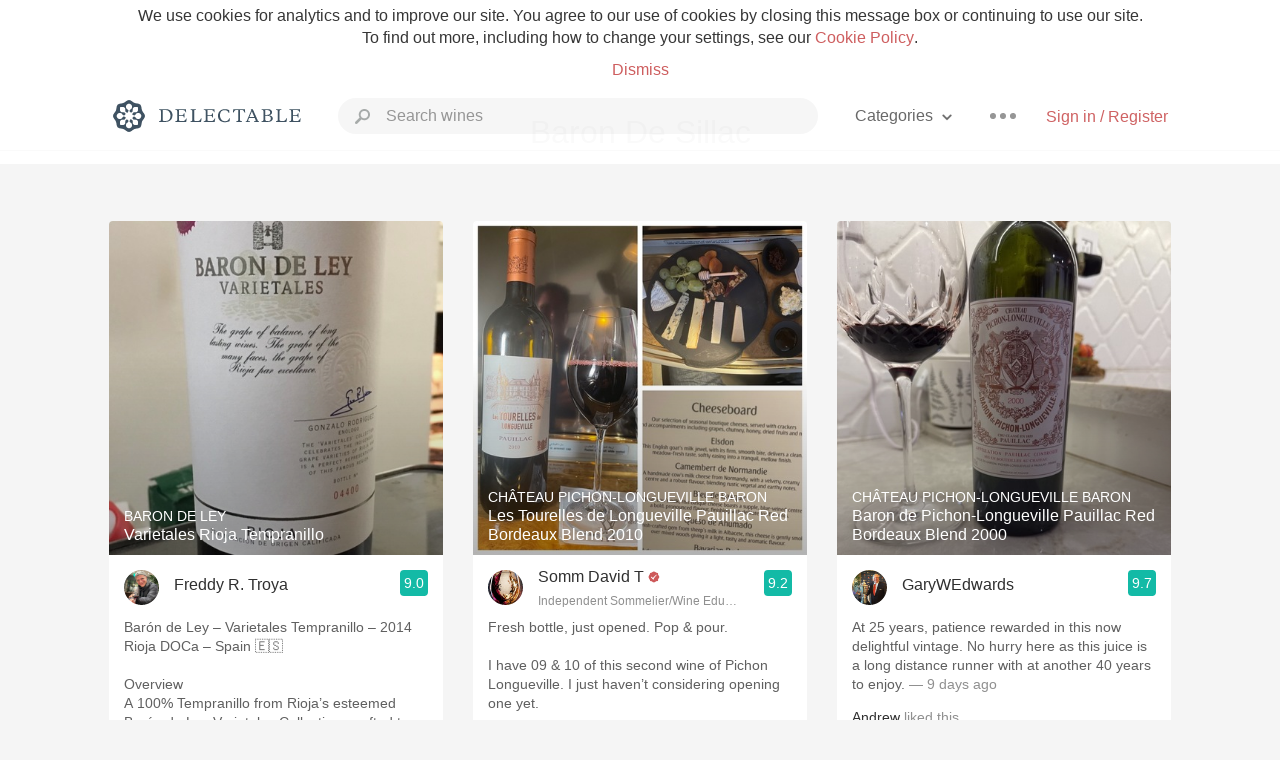

--- FILE ---
content_type: text/html
request_url: https://delectable.com/categories/Baron+De+Sillac
body_size: 36922
content:
<!DOCTYPE html><html lang="en"><head><meta charset="utf-8"><title>Baron De Sillac – Delectable Wine</title><link rel="canonical" href="https://delectable.com/categories/baron-de-sillac"><link rel="next" href="/categories/baron-de-sillac?page=2"><meta name="google" content="notranslate"><meta name="viewport" content="width=device-width, initial-scale=1, user-scalable=no"><meta name="description" content="See what&#x27;s trending on Delectable - Baron De Sillac"><meta property="fb:app_id" content="201275219971584"><meta property="al:ios:app_name" content="Delectable"><meta property="al:ios:app_store_id" content="512106648"><meta property="al:android:app_name" content="Delectable"><meta property="al:android:package" content="com.delectable.mobile"><meta name="apple-itunes-app" content="app-id=512106648"><meta name="twitter:site" content="@delectable"><meta name="twitter:creator" content="@delectable"><meta name="twitter:app:country" content="US"><meta name="twitter:app:name:iphone" content="Delectable"><meta name="twitter:app:id:iphone" content="512106648"><meta name="twitter:app:name:googleplay" content="Delectable"><meta name="twitter:app:id:googleplay" content="com.delectable.mobile"><meta name="title" content="Baron De Sillac – Delectable Wine"><meta name="description" content="See what&#x27;s trending on Delectable - Baron De Sillac"><meta property="al:ios:url" content="delectable://custom_feed?feed_key=category:Baron De Sillac"><meta property="al:android:url" content="delectable://custom_feed?feed_key=category:Baron De Sillac"><meta property="og:description" content="See what&#x27;s trending on Delectable - Baron De Sillac"><meta property="og:url" content="/categories/baron-de-sillac"><meta property="og:title" content="Baron De Sillac"><meta property="og:type" content="article"><meta name="twitter:card" content="gallery"><meta name="twitter:title" content="Baron De Sillac"><meta name="twitter:description" content="See what&#x27;s trending on Delectable - Baron De Sillac"><meta name="twitter:app:url:iphone" content="delectable://custom_feed?feed_key=category:Baron De Sillac"><meta name="twitter:app:url:googleplay" content="delectable://custom_feed?feed_key=category:Baron De Sillac"><meta name="deeplink" content="delectable://custom_feed?feed_key=category:Baron De Sillac"><meta name="next" content="/categories/baron-de-sillac?page=2"><meta name="canonical" content="/categories/baron-de-sillac"><meta name="twitter:app:country" content="US"><meta name="twitter:app:name:iphone" content="Delectable"><meta name="twitter:app:id:iphone" content="512106648"><meta name="twitter:app:name:googleplay" content="Delectable"><meta name="twitter:app:id:googleplay" content="com.delectable.mobile"><meta name="apple-mobile-web-app-capable" content="yes"><meta name="mobile-web-app-capable" content="yes"><meta name="apple-mobile-web-app-title" content="Delectable"><meta name="apple-mobile-web-app-status-bar-style" content="black"><meta name="theme-color" content="#f5f5f5"><link href="https://delectable.com/images/android-icon-192-538470b8.png" sizes="192x192" rel="icon"><link href="https://delectable.com/images/apple-touch-icon-cbf42a21.png" rel="apple-touch-icon-precomposed"><link href="https://delectable.com/images/apple-touch-icon-76-5a0d4972.png" sizes="76x76" rel="apple-touch-icon-precomposed"><link href="https://delectable.com/images/apple-touch-icon-120-9c86e6e8.png" sizes="120x120" rel="apple-touch-icon-precomposed"><link href="https://delectable.com/images/apple-touch-icon-152-c1554fff.png" sizes="152x152" rel="apple-touch-icon-precomposed"><link href="https://delectable.com/images/apple-touch-startup-image-1242x2148-bec2948f.png" media="(device-width: 414px) and (device-height: 736px) and (-webkit-device-pixel-ratio: 3)" rel="apple-touch-startup-image"><link href="https://delectable.com/images/apple-touch-startup-image-750x1294-76414c56.png" media="(device-width: 375px) and (device-height: 667px) and (-webkit-device-pixel-ratio: 2)" rel="apple-touch-startup-image"><link href="https://delectable.com/images/apple-touch-startup-image-640x1096-8e16d1fa.png" media="(device-width: 320px) and (device-height: 568px) and (-webkit-device-pixel-ratio: 2)" rel="apple-touch-startup-image"><link href="https://delectable.com/images/apple-touch-startup-image-640x920-268a83f3.png" media="(device-width: 320px) and (device-height: 480px) and (-webkit-device-pixel-ratio: 2)" rel="apple-touch-startup-image"><link href="https://plus.google.com/+DelectableWine" rel="publisher"><link href="https://delectable.com/images/favicon-2c864262.png" rel="shortcut icon" type="image/vnd.microsoft.icon"><link rel="stylesheet" type="text/css" href="//cloud.typography.com/6518072/679044/css/fonts.css"><link rel="stylesheet" href="https://delectable.com/stylesheets/application-48350cc3.css"><script>(function() {var _fbq = window._fbq || (window._fbq = []);if (!_fbq.loaded) {var fbds = document.createElement('script');fbds.async = true;fbds.src = '//connect.facebook.net/en_US/fbds.js';var s = document.getElementsByTagName('script')[0];s.parentNode.insertBefore(fbds, s);_fbq.loaded = true;}_fbq.push(['addPixelId', '515265288649818']);})();window._fbq = window._fbq || [];window._fbq.push(['track', 'PixelInitialized', {}]);</script><noscript><img height="1" width="1" style="display:none;" src="https://www.facebook.com/tr?id=515265288649818&amp;ev=PixelInitialized"></noscript><script>(function(i,s,o,g,r,a,m){i['GoogleAnalyticsObject']=r;i[r]=i[r]||function(){(i[r].q=i[r].q||[]).push(arguments)},i[r].l=1*new Date();a=s.createElement(o),m=s.getElementsByTagName(o)[0];a.async=1;a.src=g;m.parentNode.insertBefore(a,m)})(window,document,'script','//www.google-analytics.com/analytics.js','ga');ga('create', 'UA-26238315-1', 'auto');ga('send', 'pageview');</script><script src="//d2wy8f7a9ursnm.cloudfront.net/bugsnag-3.min.js" data-releasestage="production" data-apikey="cafbf4ea2de0083392b4b8ee60c26eb1" defer></script><!--[if lt IE 10]><link rel="stylesheet" href="/stylesheets/ie-80922c40.css" /><script src="/javascripts/polyfills-5aa69cba.js"></script><![endif]--></head><body class=""><div id="app"><div class="" data-reactid=".2o4sp2s268" data-react-checksum="-559511199"><div class="sticky-header" data-reactid=".2o4sp2s268.0"><div class="cookie-policy" data-reactid=".2o4sp2s268.0.0"><div class="cookie-policy-text" data-reactid=".2o4sp2s268.0.0.0"><span data-reactid=".2o4sp2s268.0.0.0.0">We use cookies for analytics and to improve our site. You agree to our use of cookies by closing this message box or continuing to use our site. To find out more, including how to change your settings, see our </span><a class="cookie-policy-link" target="_blank" href="/cookiePolicy" data-reactid=".2o4sp2s268.0.0.0.1">Cookie Policy</a><span data-reactid=".2o4sp2s268.0.0.0.2">.</span></div><div class="cookie-policy-text" data-reactid=".2o4sp2s268.0.0.1"><a class="cookie-policy-link" href="" data-reactid=".2o4sp2s268.0.0.1.0">Dismiss</a></div></div><nav class="nav" role="navigation" data-reactid=".2o4sp2s268.0.1"><div class="nav__container" data-reactid=".2o4sp2s268.0.1.0"><a class="nav__logo" href="/" data-reactid=".2o4sp2s268.0.1.0.0"><img class="desktop" src="https://delectable.com/images/navigation_logo_desktop_3x-953798e2.png" srcset="https://delectable.com/images/navigation_logo_desktop-9f6e750c.svg 1x" data-reactid=".2o4sp2s268.0.1.0.0.0"><img class="mobile" src="https://delectable.com/images/navigation_logo_mobile_3x-9423757b.png" srcset="https://delectable.com/images/navigation_logo_mobile-c6c4724c.svg 1x" data-reactid=".2o4sp2s268.0.1.0.0.1"></a><div class="nav-auth nav-auth--unauthenticated" data-reactid=".2o4sp2s268.0.1.0.1"><a class="nav-auth__sign-in-link" href="/register" data-reactid=".2o4sp2s268.0.1.0.1.0">Sign in / Register</a></div><div class="nav-dots nav-dots--unauthenticated" data-reactid=".2o4sp2s268.0.1.0.2"><div class="popover" data-reactid=".2o4sp2s268.0.1.0.2.0"><a class="popover__open-link" href="#" data-reactid=".2o4sp2s268.0.1.0.2.0.0"><div class="nav-dots__dots" data-reactid=".2o4sp2s268.0.1.0.2.0.0.0"></div></a><div class="popover__menu popover__menu--closed" data-reactid=".2o4sp2s268.0.1.0.2.0.1"><ul class="popover__menu__links popover__menu__links--main" data-reactid=".2o4sp2s268.0.1.0.2.0.1.0"><li class="popover__menu__links__li popover__menu__links__li--mobile-only" data-reactid=".2o4sp2s268.0.1.0.2.0.1.0.$0"><a class="popover__menu__links__link" href="/sign-in" data-reactid=".2o4sp2s268.0.1.0.2.0.1.0.$0.0">Sign in</a></li><li class="popover__menu__links__li" data-reactid=".2o4sp2s268.0.1.0.2.0.1.0.$1"><a class="popover__menu__links__link" href="/feeds/trending_feed" data-reactid=".2o4sp2s268.0.1.0.2.0.1.0.$1.0">Trending</a></li><li class="popover__menu__links__li" data-reactid=".2o4sp2s268.0.1.0.2.0.1.0.$2"><a class="popover__menu__links__link" href="/press" data-reactid=".2o4sp2s268.0.1.0.2.0.1.0.$2.0">Press</a></li><li class="popover__menu__links__li" data-reactid=".2o4sp2s268.0.1.0.2.0.1.0.$3"><a class="popover__menu__links__link" href="http://blog.delectable.com" data-reactid=".2o4sp2s268.0.1.0.2.0.1.0.$3.0">Blog</a></li></ul><ul class="popover__menu__links popover__menu__links--secondary" data-reactid=".2o4sp2s268.0.1.0.2.0.1.1"><li class="popover__menu__links__li" data-reactid=".2o4sp2s268.0.1.0.2.0.1.1.$0"><a class="popover__menu__links__link" href="https://twitter.com/delectable" data-reactid=".2o4sp2s268.0.1.0.2.0.1.1.$0.0">Twitter</a></li><li class="popover__menu__links__li" data-reactid=".2o4sp2s268.0.1.0.2.0.1.1.$1"><a class="popover__menu__links__link" href="https://www.facebook.com/delectable" data-reactid=".2o4sp2s268.0.1.0.2.0.1.1.$1.0">Facebook</a></li><li class="popover__menu__links__li" data-reactid=".2o4sp2s268.0.1.0.2.0.1.1.$2"><a class="popover__menu__links__link" href="https://instagram.com/delectable" data-reactid=".2o4sp2s268.0.1.0.2.0.1.1.$2.0">Instagram</a></li></ul></div></div></div><div class="nav-categories" data-reactid=".2o4sp2s268.0.1.0.3"><button class="nav-categories__button" data-reactid=".2o4sp2s268.0.1.0.3.0"><span data-reactid=".2o4sp2s268.0.1.0.3.0.0">Categories</span><img class="nav-categories__button__icon" src="https://delectable.com/images/icn_small_chevron_down_3x-177ba448.png" srcset="https://delectable.com/images/icn_small_chevron_down-7a056ab4.svg 2x" data-reactid=".2o4sp2s268.0.1.0.3.0.1"></button><div class="nav-categories__overlay nav-categories__overlay--closed" data-reactid=".2o4sp2s268.0.1.0.3.1"><div class="categories-list categories-list--with-background-images" data-reactid=".2o4sp2s268.0.1.0.3.1.0"><section class="categories-list__section" data-reactid=".2o4sp2s268.0.1.0.3.1.0.0"><div class="categories-list__section__category" data-reactid=".2o4sp2s268.0.1.0.3.1.0.0.1:$0"><a href="/categories/rich-and-bold" data-reactid=".2o4sp2s268.0.1.0.3.1.0.0.1:$0.0">Rich and Bold</a></div><div class="categories-list__section__category" data-reactid=".2o4sp2s268.0.1.0.3.1.0.0.1:$1"><a href="/categories/grower-champagne" data-reactid=".2o4sp2s268.0.1.0.3.1.0.0.1:$1.0">Grower Champagne</a></div><div class="categories-list__section__category" data-reactid=".2o4sp2s268.0.1.0.3.1.0.0.1:$2"><a href="/categories/pizza" data-reactid=".2o4sp2s268.0.1.0.3.1.0.0.1:$2.0">Pizza</a></div><div class="categories-list__section__category" data-reactid=".2o4sp2s268.0.1.0.3.1.0.0.1:$3"><a href="/categories/classic-napa" data-reactid=".2o4sp2s268.0.1.0.3.1.0.0.1:$3.0">Classic Napa</a></div><div class="categories-list__section__category" data-reactid=".2o4sp2s268.0.1.0.3.1.0.0.1:$4"><a href="/categories/etna-rosso" data-reactid=".2o4sp2s268.0.1.0.3.1.0.0.1:$4.0">Etna Rosso</a></div><div class="categories-list__section__category" data-reactid=".2o4sp2s268.0.1.0.3.1.0.0.1:$5"><a href="/categories/with-goat-cheese" data-reactid=".2o4sp2s268.0.1.0.3.1.0.0.1:$5.0">With Goat Cheese</a></div><div class="categories-list__section__category" data-reactid=".2o4sp2s268.0.1.0.3.1.0.0.1:$6"><a href="/categories/tawny-port" data-reactid=".2o4sp2s268.0.1.0.3.1.0.0.1:$6.0">Tawny Port</a></div><div class="categories-list__section__category" data-reactid=".2o4sp2s268.0.1.0.3.1.0.0.1:$7"><a href="/categories/skin-contact" data-reactid=".2o4sp2s268.0.1.0.3.1.0.0.1:$7.0">Skin Contact</a></div><div class="categories-list__section__category" data-reactid=".2o4sp2s268.0.1.0.3.1.0.0.1:$8"><a href="/categories/unicorn" data-reactid=".2o4sp2s268.0.1.0.3.1.0.0.1:$8.0">Unicorn</a></div><div class="categories-list__section__category" data-reactid=".2o4sp2s268.0.1.0.3.1.0.0.1:$9"><a href="/categories/1982-bordeaux" data-reactid=".2o4sp2s268.0.1.0.3.1.0.0.1:$9.0">1982 Bordeaux</a></div><div class="categories-list__section__category" data-reactid=".2o4sp2s268.0.1.0.3.1.0.0.1:$10"><a href="/categories/acidity" data-reactid=".2o4sp2s268.0.1.0.3.1.0.0.1:$10.0">Acidity</a></div><div class="categories-list__section__category" data-reactid=".2o4sp2s268.0.1.0.3.1.0.0.1:$11"><a href="/categories/hops" data-reactid=".2o4sp2s268.0.1.0.3.1.0.0.1:$11.0">Hops</a></div><div class="categories-list__section__category" data-reactid=".2o4sp2s268.0.1.0.3.1.0.0.1:$12"><a href="/categories/oaky" data-reactid=".2o4sp2s268.0.1.0.3.1.0.0.1:$12.0">Oaky</a></div><div class="categories-list__section__category" data-reactid=".2o4sp2s268.0.1.0.3.1.0.0.1:$13"><a href="/categories/2010-chablis" data-reactid=".2o4sp2s268.0.1.0.3.1.0.0.1:$13.0">2010 Chablis</a></div><div class="categories-list__section__category" data-reactid=".2o4sp2s268.0.1.0.3.1.0.0.1:$14"><a href="/categories/sour-beer" data-reactid=".2o4sp2s268.0.1.0.3.1.0.0.1:$14.0">Sour Beer</a></div><div class="categories-list__section__category" data-reactid=".2o4sp2s268.0.1.0.3.1.0.0.1:$15"><a href="/categories/qpr" data-reactid=".2o4sp2s268.0.1.0.3.1.0.0.1:$15.0">QPR</a></div><div class="categories-list__section__category" data-reactid=".2o4sp2s268.0.1.0.3.1.0.0.1:$16"><a href="/categories/oregon-pinot" data-reactid=".2o4sp2s268.0.1.0.3.1.0.0.1:$16.0">Oregon Pinot</a></div><div class="categories-list__section__category" data-reactid=".2o4sp2s268.0.1.0.3.1.0.0.1:$17"><a href="/categories/islay" data-reactid=".2o4sp2s268.0.1.0.3.1.0.0.1:$17.0">Islay</a></div><div class="categories-list__section__category" data-reactid=".2o4sp2s268.0.1.0.3.1.0.0.1:$18"><a href="/categories/buttery" data-reactid=".2o4sp2s268.0.1.0.3.1.0.0.1:$18.0">Buttery</a></div><div class="categories-list__section__category" data-reactid=".2o4sp2s268.0.1.0.3.1.0.0.1:$19"><a href="/categories/coravin" data-reactid=".2o4sp2s268.0.1.0.3.1.0.0.1:$19.0">Coravin</a></div><div class="categories-list__section__category" data-reactid=".2o4sp2s268.0.1.0.3.1.0.0.1:$20"><a href="/categories/mezcal" data-reactid=".2o4sp2s268.0.1.0.3.1.0.0.1:$20.0">Mezcal</a></div></section></div></div></div><div class="search-box" data-reactid=".2o4sp2s268.0.1.0.4"><input class="search-box__input" name="search_term_string" type="text" placeholder="Search wines" autocomplete="off" autocorrect="off" value="" itemprop="query-input" data-reactid=".2o4sp2s268.0.1.0.4.0"><span class="search-box__icon" data-reactid=".2o4sp2s268.0.1.0.4.1"></span><span class="search-box__icon search-box__icon--close" data-reactid=".2o4sp2s268.0.1.0.4.2"></span></div></div></nav></div><div class="app-view" data-reactid=".2o4sp2s268.1"><div class="feed" data-reactid=".2o4sp2s268.1.0"><noscript data-reactid=".2o4sp2s268.1.0.0"></noscript><div class="feed__header" data-reactid=".2o4sp2s268.1.0.1"><h1 class="feed__header__titlenopadding" data-reactid=".2o4sp2s268.1.0.1.0">Baron De Sillac</h1></div><div class="column-container column-container--columns-3" data-reactid=".2o4sp2s268.1.0.2"><div class="column-container__column" data-reactid=".2o4sp2s268.1.0.2.$0"><div class="capture capture--feed-capture" itemscope itemtype="http://schema.org/Product" data-reactid=".2o4sp2s268.1.0.2.$0.$69012d2604de7f000180625c"><section class="capture-header" data-reactid=".2o4sp2s268.1.0.2.$0.$69012d2604de7f000180625c.0"><a href="" class="capture-header__wine-profile-link" data-reactid=".2o4sp2s268.1.0.2.$0.$69012d2604de7f000180625c.0.0"><meta itemprop="image" content="https://d2mvsg0ph94s7h.cloudfront.net/freddyr-troya-1761684773-d2719155a1fe_450x450.jpg" data-reactid=".2o4sp2s268.1.0.2.$0.$69012d2604de7f000180625c.0.0.0"><div class="image-wrapper loading " data-reactid=".2o4sp2s268.1.0.2.$0.$69012d2604de7f000180625c.0.0.1"><div class="image-wrapper__image " style="background-size:cover;background-position:center center;background-image:url(https://d2mvsg0ph94s7h.cloudfront.net/freddyr-troya-1761684773-d2719155a1fe_450x450.jpg);opacity:0;" data-reactid=".2o4sp2s268.1.0.2.$0.$69012d2604de7f000180625c.0.0.1.0"></div></div><div class="capture-header__details" data-reactid=".2o4sp2s268.1.0.2.$0.$69012d2604de7f000180625c.0.0.2"><h2 class="capture-header__producer" itemprop="brand" data-reactid=".2o4sp2s268.1.0.2.$0.$69012d2604de7f000180625c.0.0.2.0">Baron de Ley</h2><h1 class="capture-header__name" itemprop="name" data-reactid=".2o4sp2s268.1.0.2.$0.$69012d2604de7f000180625c.0.0.2.1">Varietales Rioja Tempranillo</h1></div></a><div class="popover" data-reactid=".2o4sp2s268.1.0.2.$0.$69012d2604de7f000180625c.0.1"><a class="popover__open-link" href="#" data-reactid=".2o4sp2s268.1.0.2.$0.$69012d2604de7f000180625c.0.1.0"><div class="capture-header__dots" data-reactid=".2o4sp2s268.1.0.2.$0.$69012d2604de7f000180625c.0.1.0.0"></div></a><div class="popover__menu popover__menu--closed" data-reactid=".2o4sp2s268.1.0.2.$0.$69012d2604de7f000180625c.0.1.1"><ul class="popover__menu__links popover__menu__links--main" data-reactid=".2o4sp2s268.1.0.2.$0.$69012d2604de7f000180625c.0.1.1.0"><li class="popover__menu__links__li" data-reactid=".2o4sp2s268.1.0.2.$0.$69012d2604de7f000180625c.0.1.1.0.$0"><a class="popover__menu__links__link" href="#" data-reactid=".2o4sp2s268.1.0.2.$0.$69012d2604de7f000180625c.0.1.1.0.$0.0">Embed</a></li></ul></div></div></section><div class="capture-main-comment" itemprop="review" itemscope itemtype="http://schema.org/Review" data-reactid=".2o4sp2s268.1.0.2.$0.$69012d2604de7f000180625c.1"><div data-reactid=".2o4sp2s268.1.0.2.$0.$69012d2604de7f000180625c.1.0"><div class="capture-main-comment__author" data-reactid=".2o4sp2s268.1.0.2.$0.$69012d2604de7f000180625c.1.0.0"><a class="capture-main-comment__author__photo-link" href="/@freddyr-troya" data-reactid=".2o4sp2s268.1.0.2.$0.$69012d2604de7f000180625c.1.0.0.0"><img class="capture-main-comment__author__photo-link__image" itemprop="image" src="https://s3.amazonaws.com/delectable-profile-photos/freddyr-troya-1723324097-0cab4a8867d1.jpg" alt="Freddy R. Troya" title="Freddy R. Troya" data-reactid=".2o4sp2s268.1.0.2.$0.$69012d2604de7f000180625c.1.0.0.0.0"></a><div class="vertically-align-block vertically-align-block--center" itemprop="author" itemscope itemtype="http://schema.org/Person" data-reactid=".2o4sp2s268.1.0.2.$0.$69012d2604de7f000180625c.1.0.0.1"><p class="capture-main-comment__author__name" itemprop="name" data-reactid=".2o4sp2s268.1.0.2.$0.$69012d2604de7f000180625c.1.0.0.1.0"><a href="/@freddyr-troya" data-reactid=".2o4sp2s268.1.0.2.$0.$69012d2604de7f000180625c.1.0.0.1.0.0">Freddy R. Troya</a><span data-reactid=".2o4sp2s268.1.0.2.$0.$69012d2604de7f000180625c.1.0.0.1.0.1"> </span><noscript data-reactid=".2o4sp2s268.1.0.2.$0.$69012d2604de7f000180625c.1.0.0.1.0.2"></noscript><span data-reactid=".2o4sp2s268.1.0.2.$0.$69012d2604de7f000180625c.1.0.0.1.0.3"> </span><noscript data-reactid=".2o4sp2s268.1.0.2.$0.$69012d2604de7f000180625c.1.0.0.1.0.4"></noscript></p></div><div itemprop="reviewRating" itemscope itemtype="http://schema.org/Rating" data-reactid=".2o4sp2s268.1.0.2.$0.$69012d2604de7f000180625c.1.0.0.2"><meta itemprop="worstRating" content="6" data-reactid=".2o4sp2s268.1.0.2.$0.$69012d2604de7f000180625c.1.0.0.2.0"><meta itemprop="bestRating" content="10" data-reactid=".2o4sp2s268.1.0.2.$0.$69012d2604de7f000180625c.1.0.0.2.1"><span class="rating rating--best" itemprop="ratingValue" data-reactid=".2o4sp2s268.1.0.2.$0.$69012d2604de7f000180625c.1.0.0.2.2">9.0</span></div></div><p class="capture-main-comment__note" itemprop="reviewBody" data-reactid=".2o4sp2s268.1.0.2.$0.$69012d2604de7f000180625c.1.0.1"><span class="" data-reactid=".2o4sp2s268.1.0.2.$0.$69012d2604de7f000180625c.1.0.1.0"><span data-reactid=".2o4sp2s268.1.0.2.$0.$69012d2604de7f000180625c.1.0.1.0.0">Barón de Ley – Varietales Tempranillo – 2014</span><br data-reactid=".2o4sp2s268.1.0.2.$0.$69012d2604de7f000180625c.1.0.1.0.1"><span data-reactid=".2o4sp2s268.1.0.2.$0.$69012d2604de7f000180625c.1.0.1.0.2">Rioja DOCa – Spain 🇪🇸</span><br data-reactid=".2o4sp2s268.1.0.2.$0.$69012d2604de7f000180625c.1.0.1.0.3"><span data-reactid=".2o4sp2s268.1.0.2.$0.$69012d2604de7f000180625c.1.0.1.0.4"></span><br data-reactid=".2o4sp2s268.1.0.2.$0.$69012d2604de7f000180625c.1.0.1.0.5"><span data-reactid=".2o4sp2s268.1.0.2.$0.$69012d2604de7f000180625c.1.0.1.0.6">Overview</span><br data-reactid=".2o4sp2s268.1.0.2.$0.$69012d2604de7f000180625c.1.0.1.0.7"><span data-reactid=".2o4sp2s268.1.0.2.$0.$69012d2604de7f000180625c.1.0.1.0.8">A 100% Tempranillo from Rioja’s esteemed Barón de Ley Varietales Collection, crafted to highlight the noble face of the region’s flagship grape. Although structured in a crianza style with a projected drinking window of 10–12 years, opening it in 2025 revealed the wine perched right on the twilight edge of maturity. This is bottle #04400, now showing the soulful evolution that Rioja Tempranillo is famed for.</span><br data-reactid=".2o4sp2s268.1.0.2.$0.$69012d2604de7f000180625c.1.0.1.0.9"><span data-reactid=".2o4sp2s268.1.0.2.$0.$69012d2604de7f000180625c.1.0.1.0.a"></span><br data-reactid=".2o4sp2s268.1.0.2.$0.$69012d2604de7f000180625c.1.0.1.0.b"><span data-reactid=".2o4sp2s268.1.0.2.$0.$69012d2604de7f000180625c.1.0.1.0.c">Aromas &amp; Flavors</span><br data-reactid=".2o4sp2s268.1.0.2.$0.$69012d2604de7f000180625c.1.0.1.0.d"><span data-reactid=".2o4sp2s268.1.0.2.$0.$69012d2604de7f000180625c.1.0.1.0.e">Initially faint cherry fruit, now firmly in the tertiary spectrum: leather satchel, dried rosemary, forest floor, and faint cigar box. Gentle hints of balsamic and dried fig linger in the background.</span><br data-reactid=".2o4sp2s268.1.0.2.$0.$69012d2604de7f000180625c.1.0.1.0.f"><span data-reactid=".2o4sp2s268.1.0.2.$0.$69012d2604de7f000180625c.1.0.1.0.g"></span><br data-reactid=".2o4sp2s268.1.0.2.$0.$69012d2604de7f000180625c.1.0.1.0.h"><span data-reactid=".2o4sp2s268.1.0.2.$0.$69012d2604de7f000180625c.1.0.1.0.i">Mouthfeel</span><br data-reactid=".2o4sp2s268.1.0.2.$0.$69012d2604de7f000180625c.1.0.1.0.j"><span data-reactid=".2o4sp2s268.1.0.2.$0.$69012d2604de7f000180625c.1.0.1.0.k">Medium-bodied with softened, polymerized tannins. Acidity remains fresh enough to carry the wine, but fruit presence has largely faded, leaving savory and earthy notes to dominate.</span><br data-reactid=".2o4sp2s268.1.0.2.$0.$69012d2604de7f000180625c.1.0.1.0.l"><span data-reactid=".2o4sp2s268.1.0.2.$0.$69012d2604de7f000180625c.1.0.1.0.m"></span><br data-reactid=".2o4sp2s268.1.0.2.$0.$69012d2604de7f000180625c.1.0.1.0.n"><span data-reactid=".2o4sp2s268.1.0.2.$0.$69012d2604de7f000180625c.1.0.1.0.o">Food Pairings</span><br data-reactid=".2o4sp2s268.1.0.2.$0.$69012d2604de7f000180625c.1.0.1.0.p"><span data-reactid=".2o4sp2s268.1.0.2.$0.$69012d2604de7f000180625c.1.0.1.0.q">A fine match for aged Manchego cheese, braised lamb shank, mushroom-stuffed peppers, or even a rustic stew where earthy and herbal notes harmonize.</span><br data-reactid=".2o4sp2s268.1.0.2.$0.$69012d2604de7f000180625c.1.0.1.0.r"><span data-reactid=".2o4sp2s268.1.0.2.$0.$69012d2604de7f000180625c.1.0.1.0.s"></span><br data-reactid=".2o4sp2s268.1.0.2.$0.$69012d2604de7f000180625c.1.0.1.0.t"><span data-reactid=".2o4sp2s268.1.0.2.$0.$69012d2604de7f000180625c.1.0.1.0.u">Verdict</span><br data-reactid=".2o4sp2s268.1.0.2.$0.$69012d2604de7f000180625c.1.0.1.0.v"><span data-reactid=".2o4sp2s268.1.0.2.$0.$69012d2604de7f000180625c.1.0.1.0.w">This Tempranillo no longer plays its youthful cherry trumpet but rather resonates like the old violin sound of Rioja—mellow, textured, and contemplative. A fascinating study in maturity, best enjoyed with reflection rather than exuberance.</span><br data-reactid=".2o4sp2s268.1.0.2.$0.$69012d2604de7f000180625c.1.0.1.0.x"><span data-reactid=".2o4sp2s268.1.0.2.$0.$69012d2604de7f000180625c.1.0.1.0.y"></span><br data-reactid=".2o4sp2s268.1.0.2.$0.$69012d2604de7f000180625c.1.0.1.0.z"><span data-reactid=".2o4sp2s268.1.0.2.$0.$69012d2604de7f000180625c.1.0.1.0.10">Did You Know?</span><br data-reactid=".2o4sp2s268.1.0.2.$0.$69012d2604de7f000180625c.1.0.1.0.11"><span data-reactid=".2o4sp2s268.1.0.2.$0.$69012d2604de7f000180625c.1.0.1.0.12">Rioja wines are often classified not just by grape but by aging designations (Crianza, Reserva, Gran Reserva). This bottle leaned into crianza timing, showing beautifully at first but demonstrating how Tempranillo gracefully transitions from fruit-driven vibrancy to complex tertiary elegance.</span></span><span class="capture-main-comment__created-at" data-reactid=".2o4sp2s268.1.0.2.$0.$69012d2604de7f000180625c.1.0.1.1"> — 14 days ago</span></p><noscript data-reactid=".2o4sp2s268.1.0.2.$0.$69012d2604de7f000180625c.1.0.2"></noscript><div class="liking-participants" data-reactid=".2o4sp2s268.1.0.2.$0.$69012d2604de7f000180625c.1.0.3"><div class="liking-participants__participant-names" data-reactid=".2o4sp2s268.1.0.2.$0.$69012d2604de7f000180625c.1.0.3.0"><a href="/@bobmcdonald" class="liking-participants__participant-names__name" data-reactid=".2o4sp2s268.1.0.2.$0.$69012d2604de7f000180625c.1.0.3.0.0:$535887b07534902aad000008">Bob</a><span data-reactid=".2o4sp2s268.1.0.2.$0.$69012d2604de7f000180625c.1.0.3.0.0:1">, </span><a href="/@ted25" class="liking-participants__participant-names__name" data-reactid=".2o4sp2s268.1.0.2.$0.$69012d2604de7f000180625c.1.0.3.0.0:$5399fa1e1d2b11ae03000040">Ted</a><span data-reactid=".2o4sp2s268.1.0.2.$0.$69012d2604de7f000180625c.1.0.3.0.1"> and </span><span data-reactid=".2o4sp2s268.1.0.2.$0.$69012d2604de7f000180625c.1.0.3.0.2">1</span><span data-reactid=".2o4sp2s268.1.0.2.$0.$69012d2604de7f000180625c.1.0.3.0.3"> </span><span data-reactid=".2o4sp2s268.1.0.2.$0.$69012d2604de7f000180625c.1.0.3.0.4">other</span><span data-reactid=".2o4sp2s268.1.0.2.$0.$69012d2604de7f000180625c.1.0.3.0.5"> liked this</span></div></div><meta itemprop="about" content="undefined Varietales Rioja Tempranillo Baron de Ley" data-reactid=".2o4sp2s268.1.0.2.$0.$69012d2604de7f000180625c.1.0.4"><meta itemprop="datePublished" content="2025-10-28T20:52:54+00:00" data-reactid=".2o4sp2s268.1.0.2.$0.$69012d2604de7f000180625c.1.0.5"></div></div></div><div class="capture capture--feed-capture" itemscope itemtype="http://schema.org/Product" data-reactid=".2o4sp2s268.1.0.2.$0.$689be859b8ddbf0001693427"><section class="capture-header" data-reactid=".2o4sp2s268.1.0.2.$0.$689be859b8ddbf0001693427.0"><a href="/wine/baron-philippe-de-rothschild/mouton-cadet-red-bordeaux-blend/1986" class="capture-header__wine-profile-link" data-reactid=".2o4sp2s268.1.0.2.$0.$689be859b8ddbf0001693427.0.0"><meta itemprop="image" content="https://d2mvsg0ph94s7h.cloudfront.net/jamesk3-1755048024-2994764d58ef_450x450.jpg" data-reactid=".2o4sp2s268.1.0.2.$0.$689be859b8ddbf0001693427.0.0.0"><div class="image-wrapper loading " data-reactid=".2o4sp2s268.1.0.2.$0.$689be859b8ddbf0001693427.0.0.1"><div class="image-wrapper__image " style="background-size:cover;background-position:center center;background-image:url(https://d2mvsg0ph94s7h.cloudfront.net/jamesk3-1755048024-2994764d58ef_450x450.jpg);opacity:0;" data-reactid=".2o4sp2s268.1.0.2.$0.$689be859b8ddbf0001693427.0.0.1.0"></div></div><div class="capture-header__details" data-reactid=".2o4sp2s268.1.0.2.$0.$689be859b8ddbf0001693427.0.0.2"><h2 class="capture-header__producer" itemprop="brand" data-reactid=".2o4sp2s268.1.0.2.$0.$689be859b8ddbf0001693427.0.0.2.0">Baron Philippe de Rothschild</h2><h1 class="capture-header__name" itemprop="name" data-reactid=".2o4sp2s268.1.0.2.$0.$689be859b8ddbf0001693427.0.0.2.1">Mouton Cadet Red Bordeaux Blend 1986</h1></div></a><div class="popover" data-reactid=".2o4sp2s268.1.0.2.$0.$689be859b8ddbf0001693427.0.1"><a class="popover__open-link" href="#" data-reactid=".2o4sp2s268.1.0.2.$0.$689be859b8ddbf0001693427.0.1.0"><div class="capture-header__dots" data-reactid=".2o4sp2s268.1.0.2.$0.$689be859b8ddbf0001693427.0.1.0.0"></div></a><div class="popover__menu popover__menu--closed" data-reactid=".2o4sp2s268.1.0.2.$0.$689be859b8ddbf0001693427.0.1.1"><ul class="popover__menu__links popover__menu__links--main" data-reactid=".2o4sp2s268.1.0.2.$0.$689be859b8ddbf0001693427.0.1.1.0"><li class="popover__menu__links__li" data-reactid=".2o4sp2s268.1.0.2.$0.$689be859b8ddbf0001693427.0.1.1.0.$0"><a class="popover__menu__links__link" href="#" data-reactid=".2o4sp2s268.1.0.2.$0.$689be859b8ddbf0001693427.0.1.1.0.$0.0">Embed</a></li></ul></div></div></section><div class="capture-main-comment" itemprop="review" itemscope itemtype="http://schema.org/Review" data-reactid=".2o4sp2s268.1.0.2.$0.$689be859b8ddbf0001693427.1"><div data-reactid=".2o4sp2s268.1.0.2.$0.$689be859b8ddbf0001693427.1.0"><div class="capture-main-comment__author" data-reactid=".2o4sp2s268.1.0.2.$0.$689be859b8ddbf0001693427.1.0.0"><a class="capture-main-comment__author__photo-link" href="/@jamesk3" data-reactid=".2o4sp2s268.1.0.2.$0.$689be859b8ddbf0001693427.1.0.0.0"><img class="capture-main-comment__author__photo-link__image" itemprop="image" src="https://dn4y07yc47w5p.cloudfront.net/avatar_j_250.png" alt="James K" title="James K" data-reactid=".2o4sp2s268.1.0.2.$0.$689be859b8ddbf0001693427.1.0.0.0.0"></a><div class="vertically-align-block vertically-align-block--center" itemprop="author" itemscope itemtype="http://schema.org/Person" data-reactid=".2o4sp2s268.1.0.2.$0.$689be859b8ddbf0001693427.1.0.0.1"><p class="capture-main-comment__author__name" itemprop="name" data-reactid=".2o4sp2s268.1.0.2.$0.$689be859b8ddbf0001693427.1.0.0.1.0"><a href="/@jamesk3" data-reactid=".2o4sp2s268.1.0.2.$0.$689be859b8ddbf0001693427.1.0.0.1.0.0">James K</a><span data-reactid=".2o4sp2s268.1.0.2.$0.$689be859b8ddbf0001693427.1.0.0.1.0.1"> </span><noscript data-reactid=".2o4sp2s268.1.0.2.$0.$689be859b8ddbf0001693427.1.0.0.1.0.2"></noscript><span data-reactid=".2o4sp2s268.1.0.2.$0.$689be859b8ddbf0001693427.1.0.0.1.0.3"> </span><noscript data-reactid=".2o4sp2s268.1.0.2.$0.$689be859b8ddbf0001693427.1.0.0.1.0.4"></noscript></p></div><div itemprop="reviewRating" itemscope itemtype="http://schema.org/Rating" data-reactid=".2o4sp2s268.1.0.2.$0.$689be859b8ddbf0001693427.1.0.0.2"><meta itemprop="worstRating" content="6" data-reactid=".2o4sp2s268.1.0.2.$0.$689be859b8ddbf0001693427.1.0.0.2.0"><meta itemprop="bestRating" content="10" data-reactid=".2o4sp2s268.1.0.2.$0.$689be859b8ddbf0001693427.1.0.0.2.1"><span class="rating rating--best" itemprop="ratingValue" data-reactid=".2o4sp2s268.1.0.2.$0.$689be859b8ddbf0001693427.1.0.0.2.2">9.3</span></div></div><p class="capture-main-comment__note" itemprop="reviewBody" data-reactid=".2o4sp2s268.1.0.2.$0.$689be859b8ddbf0001693427.1.0.1"><span class="" data-reactid=".2o4sp2s268.1.0.2.$0.$689be859b8ddbf0001693427.1.0.1.0"><span data-reactid=".2o4sp2s268.1.0.2.$0.$689be859b8ddbf0001693427.1.0.1.0.0">Impressed this held up for so long. Has zero hope or expectations when our neighbor brought it over.</span></span><span class="capture-main-comment__created-at" data-reactid=".2o4sp2s268.1.0.2.$0.$689be859b8ddbf0001693427.1.0.1.1"> — 3 months ago</span></p><noscript data-reactid=".2o4sp2s268.1.0.2.$0.$689be859b8ddbf0001693427.1.0.2"></noscript><div class="liking-participants" data-reactid=".2o4sp2s268.1.0.2.$0.$689be859b8ddbf0001693427.1.0.3"><div class="liking-participants__participant-names" data-reactid=".2o4sp2s268.1.0.2.$0.$689be859b8ddbf0001693427.1.0.3.0"><a href="/@vanessad" class="liking-participants__participant-names__name" data-reactid=".2o4sp2s268.1.0.2.$0.$689be859b8ddbf0001693427.1.0.3.0.0:$550cddeb0523c391920001b0">Vanessa</a><span data-reactid=".2o4sp2s268.1.0.2.$0.$689be859b8ddbf0001693427.1.0.3.0.0:1">, </span><a href="/@rickphillips" class="liking-participants__participant-names__name" data-reactid=".2o4sp2s268.1.0.2.$0.$689be859b8ddbf0001693427.1.0.3.0.0:$549dbb8c442ed0ee4c0004b9">Rick</a><span data-reactid=".2o4sp2s268.1.0.2.$0.$689be859b8ddbf0001693427.1.0.3.0.1"> and </span><span data-reactid=".2o4sp2s268.1.0.2.$0.$689be859b8ddbf0001693427.1.0.3.0.2">2</span><span data-reactid=".2o4sp2s268.1.0.2.$0.$689be859b8ddbf0001693427.1.0.3.0.3"> </span><span data-reactid=".2o4sp2s268.1.0.2.$0.$689be859b8ddbf0001693427.1.0.3.0.4">others</span><span data-reactid=".2o4sp2s268.1.0.2.$0.$689be859b8ddbf0001693427.1.0.3.0.5"> liked this</span></div></div><meta itemprop="about" content="1986 Mouton Cadet Red Bordeaux Blend Baron Philippe de Rothschild" data-reactid=".2o4sp2s268.1.0.2.$0.$689be859b8ddbf0001693427.1.0.4"><meta itemprop="datePublished" content="2025-08-13T01:20:25+00:00" data-reactid=".2o4sp2s268.1.0.2.$0.$689be859b8ddbf0001693427.1.0.5"></div></div></div><div class="capture capture--feed-capture" itemscope itemtype="http://schema.org/Product" data-reactid=".2o4sp2s268.1.0.2.$0.$686d5ac050f8760001533aea"><section class="capture-header" data-reactid=".2o4sp2s268.1.0.2.$0.$686d5ac050f8760001533aea.0"><a href="/wine/baron-de-ley/reserva-rioja-tempranillo/2013" class="capture-header__wine-profile-link" data-reactid=".2o4sp2s268.1.0.2.$0.$686d5ac050f8760001533aea.0.0"><meta itemprop="image" content="https://d2mvsg0ph94s7h.cloudfront.net/brandocox-1751997119-2a02dc889271_450x450.jpg" data-reactid=".2o4sp2s268.1.0.2.$0.$686d5ac050f8760001533aea.0.0.0"><div class="image-wrapper loading " data-reactid=".2o4sp2s268.1.0.2.$0.$686d5ac050f8760001533aea.0.0.1"><div class="image-wrapper__image " style="background-size:cover;background-position:center center;background-image:url(https://d2mvsg0ph94s7h.cloudfront.net/brandocox-1751997119-2a02dc889271_450x450.jpg);opacity:0;" data-reactid=".2o4sp2s268.1.0.2.$0.$686d5ac050f8760001533aea.0.0.1.0"></div></div><div class="capture-header__details" data-reactid=".2o4sp2s268.1.0.2.$0.$686d5ac050f8760001533aea.0.0.2"><h2 class="capture-header__producer" itemprop="brand" data-reactid=".2o4sp2s268.1.0.2.$0.$686d5ac050f8760001533aea.0.0.2.0">Baron de Ley</h2><h1 class="capture-header__name" itemprop="name" data-reactid=".2o4sp2s268.1.0.2.$0.$686d5ac050f8760001533aea.0.0.2.1">Reserva Rioja Tempranillo 2013</h1></div></a><div class="popover" data-reactid=".2o4sp2s268.1.0.2.$0.$686d5ac050f8760001533aea.0.1"><a class="popover__open-link" href="#" data-reactid=".2o4sp2s268.1.0.2.$0.$686d5ac050f8760001533aea.0.1.0"><div class="capture-header__dots" data-reactid=".2o4sp2s268.1.0.2.$0.$686d5ac050f8760001533aea.0.1.0.0"></div></a><div class="popover__menu popover__menu--closed" data-reactid=".2o4sp2s268.1.0.2.$0.$686d5ac050f8760001533aea.0.1.1"><ul class="popover__menu__links popover__menu__links--main" data-reactid=".2o4sp2s268.1.0.2.$0.$686d5ac050f8760001533aea.0.1.1.0"><li class="popover__menu__links__li" data-reactid=".2o4sp2s268.1.0.2.$0.$686d5ac050f8760001533aea.0.1.1.0.$0"><a class="popover__menu__links__link" href="#" data-reactid=".2o4sp2s268.1.0.2.$0.$686d5ac050f8760001533aea.0.1.1.0.$0.0">Embed</a></li></ul></div></div></section><div class="capture-main-comment" itemprop="review" itemscope itemtype="http://schema.org/Review" data-reactid=".2o4sp2s268.1.0.2.$0.$686d5ac050f8760001533aea.1"><div data-reactid=".2o4sp2s268.1.0.2.$0.$686d5ac050f8760001533aea.1.0"><div class="capture-main-comment__author" data-reactid=".2o4sp2s268.1.0.2.$0.$686d5ac050f8760001533aea.1.0.0"><a class="capture-main-comment__author__photo-link" href="/@brandocox" data-reactid=".2o4sp2s268.1.0.2.$0.$686d5ac050f8760001533aea.1.0.0.0"><img class="capture-main-comment__author__photo-link__image" itemprop="image" src="https://s3.amazonaws.com/delectable-profile-photos/brandocox-1556910965-5630ef6d0364_250x250.jpg" alt="brando cox" title="brando cox" data-reactid=".2o4sp2s268.1.0.2.$0.$686d5ac050f8760001533aea.1.0.0.0.0"></a><div class="vertically-align-block vertically-align-block--center" itemprop="author" itemscope itemtype="http://schema.org/Person" data-reactid=".2o4sp2s268.1.0.2.$0.$686d5ac050f8760001533aea.1.0.0.1"><p class="capture-main-comment__author__name" itemprop="name" data-reactid=".2o4sp2s268.1.0.2.$0.$686d5ac050f8760001533aea.1.0.0.1.0"><a href="/@brandocox" data-reactid=".2o4sp2s268.1.0.2.$0.$686d5ac050f8760001533aea.1.0.0.1.0.0">brando cox</a><span data-reactid=".2o4sp2s268.1.0.2.$0.$686d5ac050f8760001533aea.1.0.0.1.0.1"> </span><img class="influencer-badge" src="https://delectable.com/images/icn_influencer_3x-f2da95ad.png" srcset="https://delectable.com/images/icn_influencer-7116a8a4.svg 2x" alt="Influencer Badge" title="Influencer Badge" data-reactid=".2o4sp2s268.1.0.2.$0.$686d5ac050f8760001533aea.1.0.0.1.0.2"><span data-reactid=".2o4sp2s268.1.0.2.$0.$686d5ac050f8760001533aea.1.0.0.1.0.3"> </span><noscript data-reactid=".2o4sp2s268.1.0.2.$0.$686d5ac050f8760001533aea.1.0.0.1.0.4"></noscript></p></div><div itemprop="reviewRating" itemscope itemtype="http://schema.org/Rating" data-reactid=".2o4sp2s268.1.0.2.$0.$686d5ac050f8760001533aea.1.0.0.2"><meta itemprop="worstRating" content="6" data-reactid=".2o4sp2s268.1.0.2.$0.$686d5ac050f8760001533aea.1.0.0.2.0"><meta itemprop="bestRating" content="10" data-reactid=".2o4sp2s268.1.0.2.$0.$686d5ac050f8760001533aea.1.0.0.2.1"><span class="rating rating--good" itemprop="ratingValue" data-reactid=".2o4sp2s268.1.0.2.$0.$686d5ac050f8760001533aea.1.0.0.2.2">8.9</span></div></div><p class="capture-main-comment__note" itemprop="reviewBody" data-reactid=".2o4sp2s268.1.0.2.$0.$686d5ac050f8760001533aea.1.0.1"><span class="" data-reactid=".2o4sp2s268.1.0.2.$0.$686d5ac050f8760001533aea.1.0.1.0"><span data-reactid=".2o4sp2s268.1.0.2.$0.$686d5ac050f8760001533aea.1.0.1.0.0">All the right things. Cherry. Cassis. Blackberry.  Balanced warm vanilla cherry crumble which good riojas are known for. A hint of undergrowth. 2013 drinking superbly in 2025.</span></span><span class="capture-main-comment__created-at" data-reactid=".2o4sp2s268.1.0.2.$0.$686d5ac050f8760001533aea.1.0.1.1"> — 4 months ago</span></p><noscript data-reactid=".2o4sp2s268.1.0.2.$0.$686d5ac050f8760001533aea.1.0.2"></noscript><noscript data-reactid=".2o4sp2s268.1.0.2.$0.$686d5ac050f8760001533aea.1.0.3"></noscript><meta itemprop="about" content="2013 Reserva Rioja Tempranillo Baron de Ley" data-reactid=".2o4sp2s268.1.0.2.$0.$686d5ac050f8760001533aea.1.0.4"><meta itemprop="datePublished" content="2025-07-08T17:52:00+00:00" data-reactid=".2o4sp2s268.1.0.2.$0.$686d5ac050f8760001533aea.1.0.5"></div></div></div></div><div class="column-container__column" data-reactid=".2o4sp2s268.1.0.2.$1"><div class="capture capture--feed-capture" itemscope itemtype="http://schema.org/Product" data-reactid=".2o4sp2s268.1.0.2.$1.$68f930abaf60b60001f7e104"><section class="capture-header" data-reactid=".2o4sp2s268.1.0.2.$1.$68f930abaf60b60001f7e104.0"><a href="/wine/chateau-pichon-longueville-baron/les-tourelles-de-longueville-pauillac-red-bordeaux-blend/2010" class="capture-header__wine-profile-link" data-reactid=".2o4sp2s268.1.0.2.$1.$68f930abaf60b60001f7e104.0.0"><meta itemprop="image" content="https://d2mvsg0ph94s7h.cloudfront.net/sommdavid-t-1761161372-9fd989ff94c0_450x450.jpg" data-reactid=".2o4sp2s268.1.0.2.$1.$68f930abaf60b60001f7e104.0.0.0"><div class="image-wrapper loading " data-reactid=".2o4sp2s268.1.0.2.$1.$68f930abaf60b60001f7e104.0.0.1"><div class="image-wrapper__image " style="background-size:cover;background-position:center center;background-image:url(https://d2mvsg0ph94s7h.cloudfront.net/sommdavid-t-1761161372-9fd989ff94c0_450x450.jpg);opacity:0;" data-reactid=".2o4sp2s268.1.0.2.$1.$68f930abaf60b60001f7e104.0.0.1.0"></div></div><div class="capture-header__details" data-reactid=".2o4sp2s268.1.0.2.$1.$68f930abaf60b60001f7e104.0.0.2"><h2 class="capture-header__producer" itemprop="brand" data-reactid=".2o4sp2s268.1.0.2.$1.$68f930abaf60b60001f7e104.0.0.2.0">Château Pichon-Longueville Baron</h2><h1 class="capture-header__name" itemprop="name" data-reactid=".2o4sp2s268.1.0.2.$1.$68f930abaf60b60001f7e104.0.0.2.1">Les Tourelles de Longueville Pauillac Red Bordeaux Blend 2010</h1></div></a><div class="popover" data-reactid=".2o4sp2s268.1.0.2.$1.$68f930abaf60b60001f7e104.0.1"><a class="popover__open-link" href="#" data-reactid=".2o4sp2s268.1.0.2.$1.$68f930abaf60b60001f7e104.0.1.0"><div class="capture-header__dots" data-reactid=".2o4sp2s268.1.0.2.$1.$68f930abaf60b60001f7e104.0.1.0.0"></div></a><div class="popover__menu popover__menu--closed" data-reactid=".2o4sp2s268.1.0.2.$1.$68f930abaf60b60001f7e104.0.1.1"><ul class="popover__menu__links popover__menu__links--main" data-reactid=".2o4sp2s268.1.0.2.$1.$68f930abaf60b60001f7e104.0.1.1.0"><li class="popover__menu__links__li" data-reactid=".2o4sp2s268.1.0.2.$1.$68f930abaf60b60001f7e104.0.1.1.0.$0"><a class="popover__menu__links__link" href="#" data-reactid=".2o4sp2s268.1.0.2.$1.$68f930abaf60b60001f7e104.0.1.1.0.$0.0">Embed</a></li></ul></div></div></section><div class="capture-main-comment" itemprop="review" itemscope itemtype="http://schema.org/Review" data-reactid=".2o4sp2s268.1.0.2.$1.$68f930abaf60b60001f7e104.1"><div data-reactid=".2o4sp2s268.1.0.2.$1.$68f930abaf60b60001f7e104.1.0"><div class="capture-main-comment__author" data-reactid=".2o4sp2s268.1.0.2.$1.$68f930abaf60b60001f7e104.1.0.0"><a class="capture-main-comment__author__photo-link" href="/@sommdavid-t" data-reactid=".2o4sp2s268.1.0.2.$1.$68f930abaf60b60001f7e104.1.0.0.0"><img class="capture-main-comment__author__photo-link__image" itemprop="image" src="https://s3.amazonaws.com/delectable-profile-photos/davidt4-1578197621-da03a0c31fe2_250x250.jpg" alt="Somm David T" title="Somm David T" data-reactid=".2o4sp2s268.1.0.2.$1.$68f930abaf60b60001f7e104.1.0.0.0.0"></a><div class="vertically-align-block vertically-align-block--center" itemprop="author" itemscope itemtype="http://schema.org/Person" data-reactid=".2o4sp2s268.1.0.2.$1.$68f930abaf60b60001f7e104.1.0.0.1"><p class="capture-main-comment__author__name" itemprop="name" data-reactid=".2o4sp2s268.1.0.2.$1.$68f930abaf60b60001f7e104.1.0.0.1.0"><a href="/@sommdavid-t" data-reactid=".2o4sp2s268.1.0.2.$1.$68f930abaf60b60001f7e104.1.0.0.1.0.0">Somm David T</a><span data-reactid=".2o4sp2s268.1.0.2.$1.$68f930abaf60b60001f7e104.1.0.0.1.0.1"> </span><img class="influencer-badge" src="https://delectable.com/images/icn_influencer_3x-f2da95ad.png" srcset="https://delectable.com/images/icn_influencer-7116a8a4.svg 2x" alt="Influencer Badge" title="Influencer Badge" data-reactid=".2o4sp2s268.1.0.2.$1.$68f930abaf60b60001f7e104.1.0.0.1.0.2"><span data-reactid=".2o4sp2s268.1.0.2.$1.$68f930abaf60b60001f7e104.1.0.0.1.0.3"> </span><noscript data-reactid=".2o4sp2s268.1.0.2.$1.$68f930abaf60b60001f7e104.1.0.0.1.0.4"></noscript></p><p class="influencer-title" data-reactid=".2o4sp2s268.1.0.2.$1.$68f930abaf60b60001f7e104.1.0.0.1.1">Independent Sommelier/Wine Educator</p></div><div itemprop="reviewRating" itemscope itemtype="http://schema.org/Rating" data-reactid=".2o4sp2s268.1.0.2.$1.$68f930abaf60b60001f7e104.1.0.0.2"><meta itemprop="worstRating" content="6" data-reactid=".2o4sp2s268.1.0.2.$1.$68f930abaf60b60001f7e104.1.0.0.2.0"><meta itemprop="bestRating" content="10" data-reactid=".2o4sp2s268.1.0.2.$1.$68f930abaf60b60001f7e104.1.0.0.2.1"><span class="rating rating--best" itemprop="ratingValue" data-reactid=".2o4sp2s268.1.0.2.$1.$68f930abaf60b60001f7e104.1.0.0.2.2">9.2</span></div></div><p class="capture-main-comment__note" itemprop="reviewBody" data-reactid=".2o4sp2s268.1.0.2.$1.$68f930abaf60b60001f7e104.1.0.1"><span class="" data-reactid=".2o4sp2s268.1.0.2.$1.$68f930abaf60b60001f7e104.1.0.1.0"><span data-reactid=".2o4sp2s268.1.0.2.$1.$68f930abaf60b60001f7e104.1.0.1.0.0">Fresh bottle, just opened. Pop &amp; pour. </span><br data-reactid=".2o4sp2s268.1.0.2.$1.$68f930abaf60b60001f7e104.1.0.1.0.1"><span data-reactid=".2o4sp2s268.1.0.2.$1.$68f930abaf60b60001f7e104.1.0.1.0.2"></span><br data-reactid=".2o4sp2s268.1.0.2.$1.$68f930abaf60b60001f7e104.1.0.1.0.3"><span data-reactid=".2o4sp2s268.1.0.2.$1.$68f930abaf60b60001f7e104.1.0.1.0.4">I have 09 &amp; 10 of this second wine of Pichon Longueville. I just haven’t considering opening one yet.  </span><br data-reactid=".2o4sp2s268.1.0.2.$1.$68f930abaf60b60001f7e104.1.0.1.0.5"><span data-reactid=".2o4sp2s268.1.0.2.$1.$68f930abaf60b60001f7e104.1.0.1.0.6"></span><br data-reactid=".2o4sp2s268.1.0.2.$1.$68f930abaf60b60001f7e104.1.0.1.0.7"><span data-reactid=".2o4sp2s268.1.0.2.$1.$68f930abaf60b60001f7e104.1.0.1.0.8">As 2010 is a big vintage, I choice to pair this with the cheeseboard but writing notes before digging in. Something to soften the tannins of what I consider to be a brawny vintage that needs time. Cheese pairing is often chosen to pair with young, big reds as it coats the palate and softens the impact of big, brawny tannins. </span><br data-reactid=".2o4sp2s268.1.0.2.$1.$68f930abaf60b60001f7e104.1.0.1.0.9"><span data-reactid=".2o4sp2s268.1.0.2.$1.$68f930abaf60b60001f7e104.1.0.1.0.a"></span><br data-reactid=".2o4sp2s268.1.0.2.$1.$68f930abaf60b60001f7e104.1.0.1.0.b"><span data-reactid=".2o4sp2s268.1.0.2.$1.$68f930abaf60b60001f7e104.1.0.1.0.c">This is quite nice, showing the quality of the vintage, yet being a second wine, you can open one now for what otherwise is a long age vintage for first wines. </span><br data-reactid=".2o4sp2s268.1.0.2.$1.$68f930abaf60b60001f7e104.1.0.1.0.d"><span data-reactid=".2o4sp2s268.1.0.2.$1.$68f930abaf60b60001f7e104.1.0.1.0.e"></span><br data-reactid=".2o4sp2s268.1.0.2.$1.$68f930abaf60b60001f7e104.1.0.1.0.f"><span data-reactid=".2o4sp2s268.1.0.2.$1.$68f930abaf60b60001f7e104.1.0.1.0.g">The nose is somewhat expressive &amp; inviting. Dark core of black currants, blackberries, black plum, plum, black raspberries, black cherries, some poached strawberries, hues of purple &amp; blue fruits, anise, charcoal notes, anise, understated black licorice, French roast coffee beans, dark toast, steeped black tea, candied to withering dark flowers with candied violets. </span><br data-reactid=".2o4sp2s268.1.0.2.$1.$68f930abaf60b60001f7e104.1.0.1.0.h"><span data-reactid=".2o4sp2s268.1.0.2.$1.$68f930abaf60b60001f7e104.1.0.1.0.i"></span><br data-reactid=".2o4sp2s268.1.0.2.$1.$68f930abaf60b60001f7e104.1.0.1.0.j"><span data-reactid=".2o4sp2s268.1.0.2.$1.$68f930abaf60b60001f7e104.1.0.1.0.k">The palate is clean with strangely not a ton of astringency. M+ dry, powdery tannins Ripe &amp; juicy; black currants, blackberries, black plum, plum, black raspberries, black cherries, some poached strawberries, raspberry overtones and hues of purple &amp; blue fruits. Anise, charcoal notes, sweet tarriness, anise, understated black licorice, French espresso roast, dark toast, steeped black tea, oak barrel shavings &amp; powder, dry twigs/leaves, leather, dry tobacco, lead pencil, dry herbs, dark earth, dry top soil, nice dark spice, caramel, dark &amp; milk chocolate, mocha powder, clove, nutmeg, cinnamon &amp; vanillin, dry stone, withering dark flowers, red roses with slightly candied violets, excellent acidity, it’s balanced but will be better balanced w/ age, structure &amp; tension show the brawn of the vintage, it’s getting to an elegant and polished finish that lasts two-minutes and falls on dry earth, oak and spice. </span><br data-reactid=".2o4sp2s268.1.0.2.$1.$68f930abaf60b60001f7e104.1.0.1.0.l"><span data-reactid=".2o4sp2s268.1.0.2.$1.$68f930abaf60b60001f7e104.1.0.1.0.m"></span><br data-reactid=".2o4sp2s268.1.0.2.$1.$68f930abaf60b60001f7e104.1.0.1.0.n"><span data-reactid=".2o4sp2s268.1.0.2.$1.$68f930abaf60b60001f7e104.1.0.1.0.o">Showed some tiny, velvety sediment at finish. </span><br data-reactid=".2o4sp2s268.1.0.2.$1.$68f930abaf60b60001f7e104.1.0.1.0.p"><span data-reactid=".2o4sp2s268.1.0.2.$1.$68f930abaf60b60001f7e104.1.0.1.0.q"></span><br data-reactid=".2o4sp2s268.1.0.2.$1.$68f930abaf60b60001f7e104.1.0.1.0.r"><span data-reactid=".2o4sp2s268.1.0.2.$1.$68f930abaf60b60001f7e104.1.0.1.0.s">This drinks now but I would wait another 3-5 yrs to open and will age nicely for another 10-15 yrs. </span><br data-reactid=".2o4sp2s268.1.0.2.$1.$68f930abaf60b60001f7e104.1.0.1.0.t"><span data-reactid=".2o4sp2s268.1.0.2.$1.$68f930abaf60b60001f7e104.1.0.1.0.u"></span><br data-reactid=".2o4sp2s268.1.0.2.$1.$68f930abaf60b60001f7e104.1.0.1.0.v"><span data-reactid=".2o4sp2s268.1.0.2.$1.$68f930abaf60b60001f7e104.1.0.1.0.w">Definitely worth picking up if you find Pichon Longueville outside your price point. 92-93. Rounding up today from 91.6. </span><br data-reactid=".2o4sp2s268.1.0.2.$1.$68f930abaf60b60001f7e104.1.0.1.0.x"><span data-reactid=".2o4sp2s268.1.0.2.$1.$68f930abaf60b60001f7e104.1.0.1.0.y"></span><br data-reactid=".2o4sp2s268.1.0.2.$1.$68f930abaf60b60001f7e104.1.0.1.0.z"><span data-reactid=".2o4sp2s268.1.0.2.$1.$68f930abaf60b60001f7e104.1.0.1.0.10">Cheeseboard is bourique cheeses, served with crackers and accompaniments including grapes, churney, honey, dried fruits and nuts  </span><br data-reactid=".2o4sp2s268.1.0.2.$1.$68f930abaf60b60001f7e104.1.0.1.0.11"><span data-reactid=".2o4sp2s268.1.0.2.$1.$68f930abaf60b60001f7e104.1.0.1.0.12"></span><br data-reactid=".2o4sp2s268.1.0.2.$1.$68f930abaf60b60001f7e104.1.0.1.0.13"><span data-reactid=".2o4sp2s268.1.0.2.$1.$68f930abaf60b60001f7e104.1.0.1.0.14">@EK225</span></span><span class="capture-main-comment__created-at" data-reactid=".2o4sp2s268.1.0.2.$1.$68f930abaf60b60001f7e104.1.0.1.1"> — 20 days ago</span></p><noscript data-reactid=".2o4sp2s268.1.0.2.$1.$68f930abaf60b60001f7e104.1.0.2"></noscript><div class="liking-participants" data-reactid=".2o4sp2s268.1.0.2.$1.$68f930abaf60b60001f7e104.1.0.3"><div class="liking-participants__participant-names" data-reactid=".2o4sp2s268.1.0.2.$1.$68f930abaf60b60001f7e104.1.0.3.0"><a href="/@tomcasagrande" class="liking-participants__participant-names__name" data-reactid=".2o4sp2s268.1.0.2.$1.$68f930abaf60b60001f7e104.1.0.3.0.0:$5584bf3b0523c36eff00097e">Tom</a><span data-reactid=".2o4sp2s268.1.0.2.$1.$68f930abaf60b60001f7e104.1.0.3.0.0:1">, </span><a href="/@ceccherinicristiano" class="liking-participants__participant-names__name" data-reactid=".2o4sp2s268.1.0.2.$1.$68f930abaf60b60001f7e104.1.0.3.0.0:$55d4a857eaf407d9ec000af0">Ceccherini</a><span data-reactid=".2o4sp2s268.1.0.2.$1.$68f930abaf60b60001f7e104.1.0.3.0.1"> and </span><span data-reactid=".2o4sp2s268.1.0.2.$1.$68f930abaf60b60001f7e104.1.0.3.0.2">11</span><span data-reactid=".2o4sp2s268.1.0.2.$1.$68f930abaf60b60001f7e104.1.0.3.0.3"> </span><span data-reactid=".2o4sp2s268.1.0.2.$1.$68f930abaf60b60001f7e104.1.0.3.0.4">others</span><span data-reactid=".2o4sp2s268.1.0.2.$1.$68f930abaf60b60001f7e104.1.0.3.0.5"> liked this</span></div></div><meta itemprop="about" content="2010 Les Tourelles de Longueville Pauillac Red Bordeaux Blend Château Pichon-Longueville Baron" data-reactid=".2o4sp2s268.1.0.2.$1.$68f930abaf60b60001f7e104.1.0.4"><meta itemprop="datePublished" content="2025-10-22T19:29:47+00:00" data-reactid=".2o4sp2s268.1.0.2.$1.$68f930abaf60b60001f7e104.1.0.5"></div></div></div><div class="capture capture--feed-capture" itemscope itemtype="http://schema.org/Product" data-reactid=".2o4sp2s268.1.0.2.$1.$6882ea2c8a6ba00001c6c42f"><section class="capture-header" data-reactid=".2o4sp2s268.1.0.2.$1.$6882ea2c8a6ba00001c6c42f.0"><a href="/wine/les-griffons-de-pichon-baron/pauillac-red-bordeaux-blend/--" class="capture-header__wine-profile-link" data-reactid=".2o4sp2s268.1.0.2.$1.$6882ea2c8a6ba00001c6c42f.0.0"><meta itemprop="image" content="https://d2mvsg0ph94s7h.cloudfront.net/stephendesrochers-1431798652-b0386959e03d_450x450.jpg" data-reactid=".2o4sp2s268.1.0.2.$1.$6882ea2c8a6ba00001c6c42f.0.0.0"><div class="image-wrapper loading " data-reactid=".2o4sp2s268.1.0.2.$1.$6882ea2c8a6ba00001c6c42f.0.0.1"><div class="image-wrapper__image " style="background-size:cover;background-position:center center;background-image:url(https://d2mvsg0ph94s7h.cloudfront.net/stephendesrochers-1431798652-b0386959e03d_450x450.jpg);opacity:0;" data-reactid=".2o4sp2s268.1.0.2.$1.$6882ea2c8a6ba00001c6c42f.0.0.1.0"></div></div><div class="capture-header__details" data-reactid=".2o4sp2s268.1.0.2.$1.$6882ea2c8a6ba00001c6c42f.0.0.2"><h2 class="capture-header__producer" itemprop="brand" data-reactid=".2o4sp2s268.1.0.2.$1.$6882ea2c8a6ba00001c6c42f.0.0.2.0">Les Griffons de Pichon Baron</h2><h1 class="capture-header__name" itemprop="name" data-reactid=".2o4sp2s268.1.0.2.$1.$6882ea2c8a6ba00001c6c42f.0.0.2.1">Pauillac Red Bordeaux Blend</h1></div></a><div class="popover" data-reactid=".2o4sp2s268.1.0.2.$1.$6882ea2c8a6ba00001c6c42f.0.1"><a class="popover__open-link" href="#" data-reactid=".2o4sp2s268.1.0.2.$1.$6882ea2c8a6ba00001c6c42f.0.1.0"><div class="capture-header__dots" data-reactid=".2o4sp2s268.1.0.2.$1.$6882ea2c8a6ba00001c6c42f.0.1.0.0"></div></a><div class="popover__menu popover__menu--closed" data-reactid=".2o4sp2s268.1.0.2.$1.$6882ea2c8a6ba00001c6c42f.0.1.1"><ul class="popover__menu__links popover__menu__links--main" data-reactid=".2o4sp2s268.1.0.2.$1.$6882ea2c8a6ba00001c6c42f.0.1.1.0"><li class="popover__menu__links__li" data-reactid=".2o4sp2s268.1.0.2.$1.$6882ea2c8a6ba00001c6c42f.0.1.1.0.$0"><a class="popover__menu__links__link" href="#" data-reactid=".2o4sp2s268.1.0.2.$1.$6882ea2c8a6ba00001c6c42f.0.1.1.0.$0.0">Embed</a></li></ul></div></div></section><div class="capture-main-comment" itemprop="review" itemscope itemtype="http://schema.org/Review" data-reactid=".2o4sp2s268.1.0.2.$1.$6882ea2c8a6ba00001c6c42f.1"><div data-reactid=".2o4sp2s268.1.0.2.$1.$6882ea2c8a6ba00001c6c42f.1.0"><div class="capture-main-comment__author" data-reactid=".2o4sp2s268.1.0.2.$1.$6882ea2c8a6ba00001c6c42f.1.0.0"><a class="capture-main-comment__author__photo-link" href="/@renatograndmont" data-reactid=".2o4sp2s268.1.0.2.$1.$6882ea2c8a6ba00001c6c42f.1.0.0.0"><img class="capture-main-comment__author__photo-link__image" itemprop="image" src="https://s3.amazonaws.com/delectable-profile-photos/renato-grandmont-1419220649-917236af1359_250x250.jpg" alt="Renato Grandmont" title="Renato Grandmont" data-reactid=".2o4sp2s268.1.0.2.$1.$6882ea2c8a6ba00001c6c42f.1.0.0.0.0"></a><div class="vertically-align-block vertically-align-block--center" itemprop="author" itemscope itemtype="http://schema.org/Person" data-reactid=".2o4sp2s268.1.0.2.$1.$6882ea2c8a6ba00001c6c42f.1.0.0.1"><p class="capture-main-comment__author__name" itemprop="name" data-reactid=".2o4sp2s268.1.0.2.$1.$6882ea2c8a6ba00001c6c42f.1.0.0.1.0"><a href="/@renatograndmont" data-reactid=".2o4sp2s268.1.0.2.$1.$6882ea2c8a6ba00001c6c42f.1.0.0.1.0.0">Renato Grandmont</a><span data-reactid=".2o4sp2s268.1.0.2.$1.$6882ea2c8a6ba00001c6c42f.1.0.0.1.0.1"> </span><noscript data-reactid=".2o4sp2s268.1.0.2.$1.$6882ea2c8a6ba00001c6c42f.1.0.0.1.0.2"></noscript><span data-reactid=".2o4sp2s268.1.0.2.$1.$6882ea2c8a6ba00001c6c42f.1.0.0.1.0.3"> </span><noscript data-reactid=".2o4sp2s268.1.0.2.$1.$6882ea2c8a6ba00001c6c42f.1.0.0.1.0.4"></noscript></p></div><div itemprop="reviewRating" itemscope itemtype="http://schema.org/Rating" data-reactid=".2o4sp2s268.1.0.2.$1.$6882ea2c8a6ba00001c6c42f.1.0.0.2"><meta itemprop="worstRating" content="6" data-reactid=".2o4sp2s268.1.0.2.$1.$6882ea2c8a6ba00001c6c42f.1.0.0.2.0"><meta itemprop="bestRating" content="10" data-reactid=".2o4sp2s268.1.0.2.$1.$6882ea2c8a6ba00001c6c42f.1.0.0.2.1"><span class="rating rating--best" itemprop="ratingValue" data-reactid=".2o4sp2s268.1.0.2.$1.$6882ea2c8a6ba00001c6c42f.1.0.0.2.2">9.2</span></div></div><p class="capture-main-comment__note" itemprop="reviewBody" data-reactid=".2o4sp2s268.1.0.2.$1.$6882ea2c8a6ba00001c6c42f.1.0.1"><span class="" data-reactid=".2o4sp2s268.1.0.2.$1.$6882ea2c8a6ba00001c6c42f.1.0.1.0"><span data-reactid=".2o4sp2s268.1.0.2.$1.$6882ea2c8a6ba00001c6c42f.1.0.1.0.0">Very well balanced </span></span><span class="capture-main-comment__created-at" data-reactid=".2o4sp2s268.1.0.2.$1.$6882ea2c8a6ba00001c6c42f.1.0.1.1"> — 4 months ago</span></p><noscript data-reactid=".2o4sp2s268.1.0.2.$1.$6882ea2c8a6ba00001c6c42f.1.0.2"></noscript><noscript data-reactid=".2o4sp2s268.1.0.2.$1.$6882ea2c8a6ba00001c6c42f.1.0.3"></noscript><meta itemprop="about" content="-- Pauillac Red Bordeaux Blend Les Griffons de Pichon Baron" data-reactid=".2o4sp2s268.1.0.2.$1.$6882ea2c8a6ba00001c6c42f.1.0.4"><meta itemprop="datePublished" content="2025-07-25T02:21:33+00:00" data-reactid=".2o4sp2s268.1.0.2.$1.$6882ea2c8a6ba00001c6c42f.1.0.5"></div></div></div><div class="capture capture--feed-capture" itemscope itemtype="http://schema.org/Product" data-reactid=".2o4sp2s268.1.0.2.$1.$6868d5ff44ef8500016fe2e0"><section class="capture-header" data-reactid=".2o4sp2s268.1.0.2.$1.$6868d5ff44ef8500016fe2e0.0"><a href="/wine/chateau-pichon-longueville-baron/le-pauillac-de-pichon-longueville-red-bordeaux-blend/2003" class="capture-header__wine-profile-link" data-reactid=".2o4sp2s268.1.0.2.$1.$6868d5ff44ef8500016fe2e0.0.0"><meta itemprop="image" content="https://d2mvsg0ph94s7h.cloudfront.net/willembooij-1751700990-2bdd5a94d8d7_450x450.jpg" data-reactid=".2o4sp2s268.1.0.2.$1.$6868d5ff44ef8500016fe2e0.0.0.0"><div class="image-wrapper loading " data-reactid=".2o4sp2s268.1.0.2.$1.$6868d5ff44ef8500016fe2e0.0.0.1"><div class="image-wrapper__image " style="background-size:cover;background-position:center center;background-image:url(https://d2mvsg0ph94s7h.cloudfront.net/willembooij-1751700990-2bdd5a94d8d7_450x450.jpg);opacity:0;" data-reactid=".2o4sp2s268.1.0.2.$1.$6868d5ff44ef8500016fe2e0.0.0.1.0"></div></div><div class="capture-header__details" data-reactid=".2o4sp2s268.1.0.2.$1.$6868d5ff44ef8500016fe2e0.0.0.2"><h2 class="capture-header__producer" itemprop="brand" data-reactid=".2o4sp2s268.1.0.2.$1.$6868d5ff44ef8500016fe2e0.0.0.2.0">Château Pichon-Longueville Baron</h2><h1 class="capture-header__name" itemprop="name" data-reactid=".2o4sp2s268.1.0.2.$1.$6868d5ff44ef8500016fe2e0.0.0.2.1">Le Pauillac de Pichon Longueville Red Bordeaux Blend 2003</h1></div></a><div class="popover" data-reactid=".2o4sp2s268.1.0.2.$1.$6868d5ff44ef8500016fe2e0.0.1"><a class="popover__open-link" href="#" data-reactid=".2o4sp2s268.1.0.2.$1.$6868d5ff44ef8500016fe2e0.0.1.0"><div class="capture-header__dots" data-reactid=".2o4sp2s268.1.0.2.$1.$6868d5ff44ef8500016fe2e0.0.1.0.0"></div></a><div class="popover__menu popover__menu--closed" data-reactid=".2o4sp2s268.1.0.2.$1.$6868d5ff44ef8500016fe2e0.0.1.1"><ul class="popover__menu__links popover__menu__links--main" data-reactid=".2o4sp2s268.1.0.2.$1.$6868d5ff44ef8500016fe2e0.0.1.1.0"><li class="popover__menu__links__li" data-reactid=".2o4sp2s268.1.0.2.$1.$6868d5ff44ef8500016fe2e0.0.1.1.0.$0"><a class="popover__menu__links__link" href="#" data-reactid=".2o4sp2s268.1.0.2.$1.$6868d5ff44ef8500016fe2e0.0.1.1.0.$0.0">Embed</a></li></ul></div></div></section><div class="capture-main-comment" itemprop="review" itemscope itemtype="http://schema.org/Review" data-reactid=".2o4sp2s268.1.0.2.$1.$6868d5ff44ef8500016fe2e0.1"><div data-reactid=".2o4sp2s268.1.0.2.$1.$6868d5ff44ef8500016fe2e0.1.0"><div class="capture-main-comment__author" data-reactid=".2o4sp2s268.1.0.2.$1.$6868d5ff44ef8500016fe2e0.1.0.0"><a class="capture-main-comment__author__photo-link" href="/@willembooij" data-reactid=".2o4sp2s268.1.0.2.$1.$6868d5ff44ef8500016fe2e0.1.0.0.0"><img class="capture-main-comment__author__photo-link__image" itemprop="image" src="https://s3.amazonaws.com/delectable-profile-photos/willembooij-1627485180-809e8ee3225d.jpg" alt="Willem Booij" title="Willem Booij" data-reactid=".2o4sp2s268.1.0.2.$1.$6868d5ff44ef8500016fe2e0.1.0.0.0.0"></a><div class="vertically-align-block vertically-align-block--center" itemprop="author" itemscope itemtype="http://schema.org/Person" data-reactid=".2o4sp2s268.1.0.2.$1.$6868d5ff44ef8500016fe2e0.1.0.0.1"><p class="capture-main-comment__author__name" itemprop="name" data-reactid=".2o4sp2s268.1.0.2.$1.$6868d5ff44ef8500016fe2e0.1.0.0.1.0"><a href="/@willembooij" data-reactid=".2o4sp2s268.1.0.2.$1.$6868d5ff44ef8500016fe2e0.1.0.0.1.0.0">Willem Booij</a><span data-reactid=".2o4sp2s268.1.0.2.$1.$6868d5ff44ef8500016fe2e0.1.0.0.1.0.1"> </span><noscript data-reactid=".2o4sp2s268.1.0.2.$1.$6868d5ff44ef8500016fe2e0.1.0.0.1.0.2"></noscript><span data-reactid=".2o4sp2s268.1.0.2.$1.$6868d5ff44ef8500016fe2e0.1.0.0.1.0.3"> </span><noscript data-reactid=".2o4sp2s268.1.0.2.$1.$6868d5ff44ef8500016fe2e0.1.0.0.1.0.4"></noscript></p></div><div itemprop="reviewRating" itemscope itemtype="http://schema.org/Rating" data-reactid=".2o4sp2s268.1.0.2.$1.$6868d5ff44ef8500016fe2e0.1.0.0.2"><meta itemprop="worstRating" content="6" data-reactid=".2o4sp2s268.1.0.2.$1.$6868d5ff44ef8500016fe2e0.1.0.0.2.0"><meta itemprop="bestRating" content="10" data-reactid=".2o4sp2s268.1.0.2.$1.$6868d5ff44ef8500016fe2e0.1.0.0.2.1"><span class="rating rating--best" itemprop="ratingValue" data-reactid=".2o4sp2s268.1.0.2.$1.$6868d5ff44ef8500016fe2e0.1.0.0.2.2">9.5</span></div></div><p class="capture-main-comment__note" itemprop="reviewBody" data-reactid=".2o4sp2s268.1.0.2.$1.$6868d5ff44ef8500016fe2e0.1.0.1"><span class="" data-reactid=".2o4sp2s268.1.0.2.$1.$6868d5ff44ef8500016fe2e0.1.0.1.0"><span data-reactid=".2o4sp2s268.1.0.2.$1.$6868d5ff44ef8500016fe2e0.1.0.1.0.0">This bottle was so good!</span></span><span class="capture-main-comment__created-at" data-reactid=".2o4sp2s268.1.0.2.$1.$6868d5ff44ef8500016fe2e0.1.0.1.1"> — 4 months ago</span></p><noscript data-reactid=".2o4sp2s268.1.0.2.$1.$6868d5ff44ef8500016fe2e0.1.0.2"></noscript><div class="liking-participants" data-reactid=".2o4sp2s268.1.0.2.$1.$6868d5ff44ef8500016fe2e0.1.0.3"><div class="liking-participants__participant-names" data-reactid=".2o4sp2s268.1.0.2.$1.$6868d5ff44ef8500016fe2e0.1.0.3.0"><a href="/@ivor" class="liking-participants__participant-names__name" data-reactid=".2o4sp2s268.1.0.2.$1.$6868d5ff44ef8500016fe2e0.1.0.3.0.0:$55886465442ed07c0a000138">Ivor</a><span data-reactid=".2o4sp2s268.1.0.2.$1.$6868d5ff44ef8500016fe2e0.1.0.3.0.0:1">, </span><a href="/@martijn7" class="liking-participants__participant-names__name" data-reactid=".2o4sp2s268.1.0.2.$1.$6868d5ff44ef8500016fe2e0.1.0.3.0.0:$543e7278442ed0a0d20005af">Martijn</a><span data-reactid=".2o4sp2s268.1.0.2.$1.$6868d5ff44ef8500016fe2e0.1.0.3.0.1"> and </span><span data-reactid=".2o4sp2s268.1.0.2.$1.$6868d5ff44ef8500016fe2e0.1.0.3.0.2">6</span><span data-reactid=".2o4sp2s268.1.0.2.$1.$6868d5ff44ef8500016fe2e0.1.0.3.0.3"> </span><span data-reactid=".2o4sp2s268.1.0.2.$1.$6868d5ff44ef8500016fe2e0.1.0.3.0.4">others</span><span data-reactid=".2o4sp2s268.1.0.2.$1.$6868d5ff44ef8500016fe2e0.1.0.3.0.5"> liked this</span></div></div><meta itemprop="about" content="2003 Le Pauillac de Pichon Longueville Red Bordeaux Blend Château Pichon-Longueville Baron" data-reactid=".2o4sp2s268.1.0.2.$1.$6868d5ff44ef8500016fe2e0.1.0.4"><meta itemprop="datePublished" content="2025-07-05T07:36:31+00:00" data-reactid=".2o4sp2s268.1.0.2.$1.$6868d5ff44ef8500016fe2e0.1.0.5"></div></div><div class="commenting-participants" data-reactid=".2o4sp2s268.1.0.2.$1.$6868d5ff44ef8500016fe2e0.3"><div class="comment" data-reactid=".2o4sp2s268.1.0.2.$1.$6868d5ff44ef8500016fe2e0.3.$68695895a60e7f00018ccbfe"><a class="comment__participant-photo-link" href="/@petervan-den-besselaar" data-reactid=".2o4sp2s268.1.0.2.$1.$6868d5ff44ef8500016fe2e0.3.$68695895a60e7f00018ccbfe.0"><img class="comment__participant-photo-link__image" src="https://s3.amazonaws.com/delectable-profile-photos/petervan-den-besselaar-1498257114-07cce6f8bc61_250x250.jpg" alt="Peter van den Besselaar" title="Peter van den Besselaar" data-reactid=".2o4sp2s268.1.0.2.$1.$6868d5ff44ef8500016fe2e0.3.$68695895a60e7f00018ccbfe.0.0"></a><div class="comment__participant-details" data-reactid=".2o4sp2s268.1.0.2.$1.$6868d5ff44ef8500016fe2e0.3.$68695895a60e7f00018ccbfe.1"><p class="comment__participant-details__name" data-reactid=".2o4sp2s268.1.0.2.$1.$6868d5ff44ef8500016fe2e0.3.$68695895a60e7f00018ccbfe.1.0"><a href="/@petervan-den-besselaar" data-reactid=".2o4sp2s268.1.0.2.$1.$6868d5ff44ef8500016fe2e0.3.$68695895a60e7f00018ccbfe.1.0.0">Peter van den Besselaar</a><span data-reactid=".2o4sp2s268.1.0.2.$1.$6868d5ff44ef8500016fe2e0.3.$68695895a60e7f00018ccbfe.1.0.1"> </span><img class="influencer-badge" src="https://delectable.com/images/icn_influencer_3x-f2da95ad.png" srcset="https://delectable.com/images/icn_influencer-7116a8a4.svg 2x" alt="Influencer Badge" title="Influencer Badge" data-reactid=".2o4sp2s268.1.0.2.$1.$6868d5ff44ef8500016fe2e0.3.$68695895a60e7f00018ccbfe.1.0.2"><span data-reactid=".2o4sp2s268.1.0.2.$1.$6868d5ff44ef8500016fe2e0.3.$68695895a60e7f00018ccbfe.1.0.3"> </span><noscript data-reactid=".2o4sp2s268.1.0.2.$1.$6868d5ff44ef8500016fe2e0.3.$68695895a60e7f00018ccbfe.1.0.4"></noscript></p><span class="comment__participant-details__comment" data-reactid=".2o4sp2s268.1.0.2.$1.$6868d5ff44ef8500016fe2e0.3.$68695895a60e7f00018ccbfe.1.1"><span data-reactid=".2o4sp2s268.1.0.2.$1.$6868d5ff44ef8500016fe2e0.3.$68695895a60e7f00018ccbfe.1.1.0">2003 was written off far too quickly</span></span></div></div></div></div></div><div class="column-container__column" data-reactid=".2o4sp2s268.1.0.2.$2"><div class="capture capture--feed-capture" itemscope itemtype="http://schema.org/Product" data-reactid=".2o4sp2s268.1.0.2.$2.$6907ee91709f8800014386d6"><section class="capture-header" data-reactid=".2o4sp2s268.1.0.2.$2.$6907ee91709f8800014386d6.0"><a href="/wine/chateau-pichon-longueville-baron/baron-de-pichon-longueville-pauillac-red-bordeaux-blend/2000" class="capture-header__wine-profile-link" data-reactid=".2o4sp2s268.1.0.2.$2.$6907ee91709f8800014386d6.0.0"><meta itemprop="image" content="https://d2mvsg0ph94s7h.cloudfront.net/garywedwards-1762127504-4824f8f19e31_450x450.jpg" data-reactid=".2o4sp2s268.1.0.2.$2.$6907ee91709f8800014386d6.0.0.0"><div class="image-wrapper loading " data-reactid=".2o4sp2s268.1.0.2.$2.$6907ee91709f8800014386d6.0.0.1"><div class="image-wrapper__image " style="background-size:cover;background-position:center center;background-image:url(https://d2mvsg0ph94s7h.cloudfront.net/garywedwards-1762127504-4824f8f19e31_450x450.jpg);opacity:0;" data-reactid=".2o4sp2s268.1.0.2.$2.$6907ee91709f8800014386d6.0.0.1.0"></div></div><div class="capture-header__details" data-reactid=".2o4sp2s268.1.0.2.$2.$6907ee91709f8800014386d6.0.0.2"><h2 class="capture-header__producer" itemprop="brand" data-reactid=".2o4sp2s268.1.0.2.$2.$6907ee91709f8800014386d6.0.0.2.0">Château Pichon-Longueville Baron</h2><h1 class="capture-header__name" itemprop="name" data-reactid=".2o4sp2s268.1.0.2.$2.$6907ee91709f8800014386d6.0.0.2.1">Baron de Pichon-Longueville Pauillac Red Bordeaux Blend 2000</h1></div></a><div class="popover" data-reactid=".2o4sp2s268.1.0.2.$2.$6907ee91709f8800014386d6.0.1"><a class="popover__open-link" href="#" data-reactid=".2o4sp2s268.1.0.2.$2.$6907ee91709f8800014386d6.0.1.0"><div class="capture-header__dots" data-reactid=".2o4sp2s268.1.0.2.$2.$6907ee91709f8800014386d6.0.1.0.0"></div></a><div class="popover__menu popover__menu--closed" data-reactid=".2o4sp2s268.1.0.2.$2.$6907ee91709f8800014386d6.0.1.1"><ul class="popover__menu__links popover__menu__links--main" data-reactid=".2o4sp2s268.1.0.2.$2.$6907ee91709f8800014386d6.0.1.1.0"><li class="popover__menu__links__li" data-reactid=".2o4sp2s268.1.0.2.$2.$6907ee91709f8800014386d6.0.1.1.0.$0"><a class="popover__menu__links__link" href="#" data-reactid=".2o4sp2s268.1.0.2.$2.$6907ee91709f8800014386d6.0.1.1.0.$0.0">Embed</a></li></ul></div></div></section><div class="capture-main-comment" itemprop="review" itemscope itemtype="http://schema.org/Review" data-reactid=".2o4sp2s268.1.0.2.$2.$6907ee91709f8800014386d6.1"><div data-reactid=".2o4sp2s268.1.0.2.$2.$6907ee91709f8800014386d6.1.0"><div class="capture-main-comment__author" data-reactid=".2o4sp2s268.1.0.2.$2.$6907ee91709f8800014386d6.1.0.0"><a class="capture-main-comment__author__photo-link" href="/@garywedwards" data-reactid=".2o4sp2s268.1.0.2.$2.$6907ee91709f8800014386d6.1.0.0.0"><img class="capture-main-comment__author__photo-link__image" itemprop="image" src="https://s3.amazonaws.com/delectable-profile-photos/garyedwards1-1439657601-d846ebfadbd3_250x250.jpg" alt="GaryWEdwards " title="GaryWEdwards " data-reactid=".2o4sp2s268.1.0.2.$2.$6907ee91709f8800014386d6.1.0.0.0.0"></a><div class="vertically-align-block vertically-align-block--center" itemprop="author" itemscope itemtype="http://schema.org/Person" data-reactid=".2o4sp2s268.1.0.2.$2.$6907ee91709f8800014386d6.1.0.0.1"><p class="capture-main-comment__author__name" itemprop="name" data-reactid=".2o4sp2s268.1.0.2.$2.$6907ee91709f8800014386d6.1.0.0.1.0"><a href="/@garywedwards" data-reactid=".2o4sp2s268.1.0.2.$2.$6907ee91709f8800014386d6.1.0.0.1.0.0">GaryWEdwards </a><span data-reactid=".2o4sp2s268.1.0.2.$2.$6907ee91709f8800014386d6.1.0.0.1.0.1"> </span><noscript data-reactid=".2o4sp2s268.1.0.2.$2.$6907ee91709f8800014386d6.1.0.0.1.0.2"></noscript><span data-reactid=".2o4sp2s268.1.0.2.$2.$6907ee91709f8800014386d6.1.0.0.1.0.3"> </span><noscript data-reactid=".2o4sp2s268.1.0.2.$2.$6907ee91709f8800014386d6.1.0.0.1.0.4"></noscript></p></div><div itemprop="reviewRating" itemscope itemtype="http://schema.org/Rating" data-reactid=".2o4sp2s268.1.0.2.$2.$6907ee91709f8800014386d6.1.0.0.2"><meta itemprop="worstRating" content="6" data-reactid=".2o4sp2s268.1.0.2.$2.$6907ee91709f8800014386d6.1.0.0.2.0"><meta itemprop="bestRating" content="10" data-reactid=".2o4sp2s268.1.0.2.$2.$6907ee91709f8800014386d6.1.0.0.2.1"><span class="rating rating--best" itemprop="ratingValue" data-reactid=".2o4sp2s268.1.0.2.$2.$6907ee91709f8800014386d6.1.0.0.2.2">9.7</span></div></div><p class="capture-main-comment__note" itemprop="reviewBody" data-reactid=".2o4sp2s268.1.0.2.$2.$6907ee91709f8800014386d6.1.0.1"><span class="" data-reactid=".2o4sp2s268.1.0.2.$2.$6907ee91709f8800014386d6.1.0.1.0"><span data-reactid=".2o4sp2s268.1.0.2.$2.$6907ee91709f8800014386d6.1.0.1.0.0">At 25 years, patience rewarded in this now delightful vintage. No hurry here as this juice is a long distance runner with at another 40 years to enjoy. </span></span><span class="capture-main-comment__created-at" data-reactid=".2o4sp2s268.1.0.2.$2.$6907ee91709f8800014386d6.1.0.1.1"> — 9 days ago</span></p><noscript data-reactid=".2o4sp2s268.1.0.2.$2.$6907ee91709f8800014386d6.1.0.2"></noscript><div class="liking-participants" data-reactid=".2o4sp2s268.1.0.2.$2.$6907ee91709f8800014386d6.1.0.3"><div class="liking-participants__participant-names" data-reactid=".2o4sp2s268.1.0.2.$2.$6907ee91709f8800014386d6.1.0.3.0"><a href="/@andrewmcintyre1" class="liking-participants__participant-names__name" data-reactid=".2o4sp2s268.1.0.2.$2.$6907ee91709f8800014386d6.1.0.3.0.0:$59a2ac6e3a5e13b96c000051">Andrew</a><span data-reactid=".2o4sp2s268.1.0.2.$2.$6907ee91709f8800014386d6.1.0.3.0.1"> liked this</span></div></div><meta itemprop="about" content="2000 Baron de Pichon-Longueville Pauillac Red Bordeaux Blend Château Pichon-Longueville Baron" data-reactid=".2o4sp2s268.1.0.2.$2.$6907ee91709f8800014386d6.1.0.4"><meta itemprop="datePublished" content="2025-11-02T23:51:45+00:00" data-reactid=".2o4sp2s268.1.0.2.$2.$6907ee91709f8800014386d6.1.0.5"></div></div></div><div class="capture capture--feed-capture" itemscope itemtype="http://schema.org/Product" data-reactid=".2o4sp2s268.1.0.2.$2.$68e950196fb55600010d9246"><section class="capture-header" data-reactid=".2o4sp2s268.1.0.2.$2.$68e950196fb55600010d9246.0"><a href="/wine/chateau-brane-cantenac/baron-de-brane-margaux-red-bordeaux-blend/2018" class="capture-header__wine-profile-link" data-reactid=".2o4sp2s268.1.0.2.$2.$68e950196fb55600010d9246.0.0"><meta itemprop="image" content="https://d2mvsg0ph94s7h.cloudfront.net/rufusking-1760120852-eea5495de43c_450x450.jpg" data-reactid=".2o4sp2s268.1.0.2.$2.$68e950196fb55600010d9246.0.0.0"><div class="image-wrapper loading " data-reactid=".2o4sp2s268.1.0.2.$2.$68e950196fb55600010d9246.0.0.1"><div class="image-wrapper__image " style="background-size:cover;background-position:center center;background-image:url(https://d2mvsg0ph94s7h.cloudfront.net/rufusking-1760120852-eea5495de43c_450x450.jpg);opacity:0;" data-reactid=".2o4sp2s268.1.0.2.$2.$68e950196fb55600010d9246.0.0.1.0"></div></div><div class="capture-header__details" data-reactid=".2o4sp2s268.1.0.2.$2.$68e950196fb55600010d9246.0.0.2"><h2 class="capture-header__producer" itemprop="brand" data-reactid=".2o4sp2s268.1.0.2.$2.$68e950196fb55600010d9246.0.0.2.0">Château Brane-Cantenac</h2><h1 class="capture-header__name" itemprop="name" data-reactid=".2o4sp2s268.1.0.2.$2.$68e950196fb55600010d9246.0.0.2.1">Baron de Brane Margaux Red Bordeaux Blend 2018</h1></div></a><div class="popover" data-reactid=".2o4sp2s268.1.0.2.$2.$68e950196fb55600010d9246.0.1"><a class="popover__open-link" href="#" data-reactid=".2o4sp2s268.1.0.2.$2.$68e950196fb55600010d9246.0.1.0"><div class="capture-header__dots" data-reactid=".2o4sp2s268.1.0.2.$2.$68e950196fb55600010d9246.0.1.0.0"></div></a><div class="popover__menu popover__menu--closed" data-reactid=".2o4sp2s268.1.0.2.$2.$68e950196fb55600010d9246.0.1.1"><ul class="popover__menu__links popover__menu__links--main" data-reactid=".2o4sp2s268.1.0.2.$2.$68e950196fb55600010d9246.0.1.1.0"><li class="popover__menu__links__li" data-reactid=".2o4sp2s268.1.0.2.$2.$68e950196fb55600010d9246.0.1.1.0.$0"><a class="popover__menu__links__link" href="#" data-reactid=".2o4sp2s268.1.0.2.$2.$68e950196fb55600010d9246.0.1.1.0.$0.0">Embed</a></li></ul></div></div></section><div class="capture-main-comment" itemprop="review" itemscope itemtype="http://schema.org/Review" data-reactid=".2o4sp2s268.1.0.2.$2.$68e950196fb55600010d9246.1"><div data-reactid=".2o4sp2s268.1.0.2.$2.$68e950196fb55600010d9246.1.0"><div class="capture-main-comment__author" data-reactid=".2o4sp2s268.1.0.2.$2.$68e950196fb55600010d9246.1.0.0"><a class="capture-main-comment__author__photo-link" href="/@rufusking" data-reactid=".2o4sp2s268.1.0.2.$2.$68e950196fb55600010d9246.1.0.0.0"><img class="capture-main-comment__author__photo-link__image" itemprop="image" src="https://s3.amazonaws.com/delectable-profile-photos/rufusking-1536762970-f87d22f6eef4_250x250.jpg" alt="Rufus King" title="Rufus King" data-reactid=".2o4sp2s268.1.0.2.$2.$68e950196fb55600010d9246.1.0.0.0.0"></a><div class="vertically-align-block vertically-align-block--center" itemprop="author" itemscope itemtype="http://schema.org/Person" data-reactid=".2o4sp2s268.1.0.2.$2.$68e950196fb55600010d9246.1.0.0.1"><p class="capture-main-comment__author__name" itemprop="name" data-reactid=".2o4sp2s268.1.0.2.$2.$68e950196fb55600010d9246.1.0.0.1.0"><a href="/@rufusking" data-reactid=".2o4sp2s268.1.0.2.$2.$68e950196fb55600010d9246.1.0.0.1.0.0">Rufus King</a><span data-reactid=".2o4sp2s268.1.0.2.$2.$68e950196fb55600010d9246.1.0.0.1.0.1"> </span><noscript data-reactid=".2o4sp2s268.1.0.2.$2.$68e950196fb55600010d9246.1.0.0.1.0.2"></noscript><span data-reactid=".2o4sp2s268.1.0.2.$2.$68e950196fb55600010d9246.1.0.0.1.0.3"> </span><noscript data-reactid=".2o4sp2s268.1.0.2.$2.$68e950196fb55600010d9246.1.0.0.1.0.4"></noscript></p></div><div itemprop="reviewRating" itemscope itemtype="http://schema.org/Rating" data-reactid=".2o4sp2s268.1.0.2.$2.$68e950196fb55600010d9246.1.0.0.2"><meta itemprop="worstRating" content="6" data-reactid=".2o4sp2s268.1.0.2.$2.$68e950196fb55600010d9246.1.0.0.2.0"><meta itemprop="bestRating" content="10" data-reactid=".2o4sp2s268.1.0.2.$2.$68e950196fb55600010d9246.1.0.0.2.1"><span class="rating rating--best" itemprop="ratingValue" data-reactid=".2o4sp2s268.1.0.2.$2.$68e950196fb55600010d9246.1.0.0.2.2">9.4</span></div></div><p class="capture-main-comment__note" itemprop="reviewBody" data-reactid=".2o4sp2s268.1.0.2.$2.$68e950196fb55600010d9246.1.0.1"><span class="" data-reactid=".2o4sp2s268.1.0.2.$2.$68e950196fb55600010d9246.1.0.1.0"><span data-reactid=".2o4sp2s268.1.0.2.$2.$68e950196fb55600010d9246.1.0.1.0.0">Delightful Margaux with light cherry notes and and fine tannin, Bloom Brasserie, Dublin</span></span><span class="capture-main-comment__created-at" data-reactid=".2o4sp2s268.1.0.2.$2.$68e950196fb55600010d9246.1.0.1.1"> — a month ago</span></p><noscript data-reactid=".2o4sp2s268.1.0.2.$2.$68e950196fb55600010d9246.1.0.2"></noscript><noscript data-reactid=".2o4sp2s268.1.0.2.$2.$68e950196fb55600010d9246.1.0.3"></noscript><meta itemprop="about" content="2018 Baron de Brane Margaux Red Bordeaux Blend Château Brane-Cantenac" data-reactid=".2o4sp2s268.1.0.2.$2.$68e950196fb55600010d9246.1.0.4"><meta itemprop="datePublished" content="2025-10-10T18:27:37+00:00" data-reactid=".2o4sp2s268.1.0.2.$2.$68e950196fb55600010d9246.1.0.5"></div></div></div><div class="capture capture--feed-capture" itemscope itemtype="http://schema.org/Product" data-reactid=".2o4sp2s268.1.0.2.$2.$68bc7ee9af4c090001489276"><section class="capture-header" data-reactid=".2o4sp2s268.1.0.2.$2.$68bc7ee9af4c090001489276.0"><a href="/wine/baron-de-ley/blanco-reserva-tres-vinas-rioja-viura-blend/2021" class="capture-header__wine-profile-link" data-reactid=".2o4sp2s268.1.0.2.$2.$68bc7ee9af4c090001489276.0.0"><meta itemprop="image" content="https://d2mvsg0ph94s7h.cloudfront.net/jana17-1757183719-eaba48f562b3_450x450.jpg" data-reactid=".2o4sp2s268.1.0.2.$2.$68bc7ee9af4c090001489276.0.0.0"><div class="image-wrapper loading " data-reactid=".2o4sp2s268.1.0.2.$2.$68bc7ee9af4c090001489276.0.0.1"><div class="image-wrapper__image " style="background-size:cover;background-position:center center;background-image:url(https://d2mvsg0ph94s7h.cloudfront.net/jana17-1757183719-eaba48f562b3_450x450.jpg);opacity:0;" data-reactid=".2o4sp2s268.1.0.2.$2.$68bc7ee9af4c090001489276.0.0.1.0"></div></div><div class="capture-header__details" data-reactid=".2o4sp2s268.1.0.2.$2.$68bc7ee9af4c090001489276.0.0.2"><h2 class="capture-header__producer" itemprop="brand" data-reactid=".2o4sp2s268.1.0.2.$2.$68bc7ee9af4c090001489276.0.0.2.0">Baron de Ley</h2><h1 class="capture-header__name" itemprop="name" data-reactid=".2o4sp2s268.1.0.2.$2.$68bc7ee9af4c090001489276.0.0.2.1">Blanco Reserva Tres Viñas Rioja Viura Blend 2021</h1></div></a><div class="popover" data-reactid=".2o4sp2s268.1.0.2.$2.$68bc7ee9af4c090001489276.0.1"><a class="popover__open-link" href="#" data-reactid=".2o4sp2s268.1.0.2.$2.$68bc7ee9af4c090001489276.0.1.0"><div class="capture-header__dots" data-reactid=".2o4sp2s268.1.0.2.$2.$68bc7ee9af4c090001489276.0.1.0.0"></div></a><div class="popover__menu popover__menu--closed" data-reactid=".2o4sp2s268.1.0.2.$2.$68bc7ee9af4c090001489276.0.1.1"><ul class="popover__menu__links popover__menu__links--main" data-reactid=".2o4sp2s268.1.0.2.$2.$68bc7ee9af4c090001489276.0.1.1.0"><li class="popover__menu__links__li" data-reactid=".2o4sp2s268.1.0.2.$2.$68bc7ee9af4c090001489276.0.1.1.0.$0"><a class="popover__menu__links__link" href="#" data-reactid=".2o4sp2s268.1.0.2.$2.$68bc7ee9af4c090001489276.0.1.1.0.$0.0">Embed</a></li></ul></div></div></section><div class="capture-main-comment" itemprop="review" itemscope itemtype="http://schema.org/Review" data-reactid=".2o4sp2s268.1.0.2.$2.$68bc7ee9af4c090001489276.1"><div data-reactid=".2o4sp2s268.1.0.2.$2.$68bc7ee9af4c090001489276.1.0"><div class="capture-main-comment__author" data-reactid=".2o4sp2s268.1.0.2.$2.$68bc7ee9af4c090001489276.1.0.0"><a class="capture-main-comment__author__photo-link" href="/@jana17" data-reactid=".2o4sp2s268.1.0.2.$2.$68bc7ee9af4c090001489276.1.0.0.0"><img class="capture-main-comment__author__photo-link__image" itemprop="image" src="https://s3.amazonaws.com/delectable-profile-photos/janalma-1545581312-27bb11213070_250x250.jpg" alt="Jan A" title="Jan A" data-reactid=".2o4sp2s268.1.0.2.$2.$68bc7ee9af4c090001489276.1.0.0.0.0"></a><div class="vertically-align-block vertically-align-block--center" itemprop="author" itemscope itemtype="http://schema.org/Person" data-reactid=".2o4sp2s268.1.0.2.$2.$68bc7ee9af4c090001489276.1.0.0.1"><p class="capture-main-comment__author__name" itemprop="name" data-reactid=".2o4sp2s268.1.0.2.$2.$68bc7ee9af4c090001489276.1.0.0.1.0"><a href="/@jana17" data-reactid=".2o4sp2s268.1.0.2.$2.$68bc7ee9af4c090001489276.1.0.0.1.0.0">Jan A</a><span data-reactid=".2o4sp2s268.1.0.2.$2.$68bc7ee9af4c090001489276.1.0.0.1.0.1"> </span><noscript data-reactid=".2o4sp2s268.1.0.2.$2.$68bc7ee9af4c090001489276.1.0.0.1.0.2"></noscript><span data-reactid=".2o4sp2s268.1.0.2.$2.$68bc7ee9af4c090001489276.1.0.0.1.0.3"> </span><noscript data-reactid=".2o4sp2s268.1.0.2.$2.$68bc7ee9af4c090001489276.1.0.0.1.0.4"></noscript></p></div><div itemprop="reviewRating" itemscope itemtype="http://schema.org/Rating" data-reactid=".2o4sp2s268.1.0.2.$2.$68bc7ee9af4c090001489276.1.0.0.2"><meta itemprop="worstRating" content="6" data-reactid=".2o4sp2s268.1.0.2.$2.$68bc7ee9af4c090001489276.1.0.0.2.0"><meta itemprop="bestRating" content="10" data-reactid=".2o4sp2s268.1.0.2.$2.$68bc7ee9af4c090001489276.1.0.0.2.1"><span class="rating rating--best" itemprop="ratingValue" data-reactid=".2o4sp2s268.1.0.2.$2.$68bc7ee9af4c090001489276.1.0.0.2.2">9.3</span></div></div><p class="capture-main-comment__note" itemprop="reviewBody" data-reactid=".2o4sp2s268.1.0.2.$2.$68bc7ee9af4c090001489276.1.0.1"><span class="" data-reactid=".2o4sp2s268.1.0.2.$2.$68bc7ee9af4c090001489276.1.0.1.0"><span data-reactid=".2o4sp2s268.1.0.2.$2.$68bc7ee9af4c090001489276.1.0.1.0.0">All time favorite! Huge qpr crusher </span></span><span class="capture-main-comment__created-at" data-reactid=".2o4sp2s268.1.0.2.$2.$68bc7ee9af4c090001489276.1.0.1.1"> — 2 months ago</span></p><noscript data-reactid=".2o4sp2s268.1.0.2.$2.$68bc7ee9af4c090001489276.1.0.2"></noscript><div class="liking-participants" data-reactid=".2o4sp2s268.1.0.2.$2.$68bc7ee9af4c090001489276.1.0.3"><div class="liking-participants__participant-names" data-reactid=".2o4sp2s268.1.0.2.$2.$68bc7ee9af4c090001489276.1.0.3.0"><a href="/@lisannenijenhuis" class="liking-participants__participant-names__name" data-reactid=".2o4sp2s268.1.0.2.$2.$68bc7ee9af4c090001489276.1.0.3.0.0:$6686f18fdf4fc90001edca92">Lisanne</a><span data-reactid=".2o4sp2s268.1.0.2.$2.$68bc7ee9af4c090001489276.1.0.3.0.0:1">, </span><a href="/@edowachters" class="liking-participants__participant-names__name" data-reactid=".2o4sp2s268.1.0.2.$2.$68bc7ee9af4c090001489276.1.0.3.0.0:$5b278a6cfe90a1dc7e00005b">Edo</a><span data-reactid=".2o4sp2s268.1.0.2.$2.$68bc7ee9af4c090001489276.1.0.3.0.1"> and </span><span data-reactid=".2o4sp2s268.1.0.2.$2.$68bc7ee9af4c090001489276.1.0.3.0.2">10</span><span data-reactid=".2o4sp2s268.1.0.2.$2.$68bc7ee9af4c090001489276.1.0.3.0.3"> </span><span data-reactid=".2o4sp2s268.1.0.2.$2.$68bc7ee9af4c090001489276.1.0.3.0.4">others</span><span data-reactid=".2o4sp2s268.1.0.2.$2.$68bc7ee9af4c090001489276.1.0.3.0.5"> liked this</span></div></div><meta itemprop="about" content="2021 Blanco Reserva Tres Viñas Rioja Viura Blend Baron de Ley" data-reactid=".2o4sp2s268.1.0.2.$2.$68bc7ee9af4c090001489276.1.0.4"><meta itemprop="datePublished" content="2025-09-06T18:35:21+00:00" data-reactid=".2o4sp2s268.1.0.2.$2.$68bc7ee9af4c090001489276.1.0.5"></div></div></div><div class="capture capture--feed-capture" itemscope itemtype="http://schema.org/Product" data-reactid=".2o4sp2s268.1.0.2.$2.$6872f8948c83e700019f0818"><section class="capture-header" data-reactid=".2o4sp2s268.1.0.2.$2.$6872f8948c83e700019f0818.0"><a href="/wine/baron-philippe-de-rothschild/mouton-rothschild-for-philippine-pauillac-red-bordeaux-blend/1986" class="capture-header__wine-profile-link" data-reactid=".2o4sp2s268.1.0.2.$2.$6872f8948c83e700019f0818.0.0"><meta itemprop="image" content="https://d2mvsg0ph94s7h.cloudfront.net/elenashushkova-1752365203-220c0a0e042b_450x450.jpg" data-reactid=".2o4sp2s268.1.0.2.$2.$6872f8948c83e700019f0818.0.0.0"><div class="image-wrapper loading " data-reactid=".2o4sp2s268.1.0.2.$2.$6872f8948c83e700019f0818.0.0.1"><div class="image-wrapper__image " style="background-size:cover;background-position:center center;background-image:url(https://d2mvsg0ph94s7h.cloudfront.net/elenashushkova-1752365203-220c0a0e042b_450x450.jpg);opacity:0;" data-reactid=".2o4sp2s268.1.0.2.$2.$6872f8948c83e700019f0818.0.0.1.0"></div></div><div class="capture-header__details" data-reactid=".2o4sp2s268.1.0.2.$2.$6872f8948c83e700019f0818.0.0.2"><h2 class="capture-header__producer" itemprop="brand" data-reactid=".2o4sp2s268.1.0.2.$2.$6872f8948c83e700019f0818.0.0.2.0">Baron Philippe de Rothschild</h2><h1 class="capture-header__name" itemprop="name" data-reactid=".2o4sp2s268.1.0.2.$2.$6872f8948c83e700019f0818.0.0.2.1">Mouton Rothschild For Philippine Pauillac Red Bordeaux Blend 1986</h1></div></a><div class="popover" data-reactid=".2o4sp2s268.1.0.2.$2.$6872f8948c83e700019f0818.0.1"><a class="popover__open-link" href="#" data-reactid=".2o4sp2s268.1.0.2.$2.$6872f8948c83e700019f0818.0.1.0"><div class="capture-header__dots" data-reactid=".2o4sp2s268.1.0.2.$2.$6872f8948c83e700019f0818.0.1.0.0"></div></a><div class="popover__menu popover__menu--closed" data-reactid=".2o4sp2s268.1.0.2.$2.$6872f8948c83e700019f0818.0.1.1"><ul class="popover__menu__links popover__menu__links--main" data-reactid=".2o4sp2s268.1.0.2.$2.$6872f8948c83e700019f0818.0.1.1.0"><li class="popover__menu__links__li" data-reactid=".2o4sp2s268.1.0.2.$2.$6872f8948c83e700019f0818.0.1.1.0.$0"><a class="popover__menu__links__link" href="#" data-reactid=".2o4sp2s268.1.0.2.$2.$6872f8948c83e700019f0818.0.1.1.0.$0.0">Embed</a></li></ul></div></div></section><div class="capture-main-comment" itemprop="review" itemscope itemtype="http://schema.org/Review" data-reactid=".2o4sp2s268.1.0.2.$2.$6872f8948c83e700019f0818.1"><div data-reactid=".2o4sp2s268.1.0.2.$2.$6872f8948c83e700019f0818.1.0"><div class="capture-main-comment__author" data-reactid=".2o4sp2s268.1.0.2.$2.$6872f8948c83e700019f0818.1.0.0"><a class="capture-main-comment__author__photo-link" href="/@elenatodorov" data-reactid=".2o4sp2s268.1.0.2.$2.$6872f8948c83e700019f0818.1.0.0.0"><img class="capture-main-comment__author__photo-link__image" itemprop="image" src="https://dn4y07yc47w5p.cloudfront.net/avatar_e_250.png" alt="Elena Todorov" title="Elena Todorov" data-reactid=".2o4sp2s268.1.0.2.$2.$6872f8948c83e700019f0818.1.0.0.0.0"></a><div class="vertically-align-block vertically-align-block--center" itemprop="author" itemscope itemtype="http://schema.org/Person" data-reactid=".2o4sp2s268.1.0.2.$2.$6872f8948c83e700019f0818.1.0.0.1"><p class="capture-main-comment__author__name" itemprop="name" data-reactid=".2o4sp2s268.1.0.2.$2.$6872f8948c83e700019f0818.1.0.0.1.0"><a href="/@elenatodorov" data-reactid=".2o4sp2s268.1.0.2.$2.$6872f8948c83e700019f0818.1.0.0.1.0.0">Elena Todorov</a><span data-reactid=".2o4sp2s268.1.0.2.$2.$6872f8948c83e700019f0818.1.0.0.1.0.1"> </span><noscript data-reactid=".2o4sp2s268.1.0.2.$2.$6872f8948c83e700019f0818.1.0.0.1.0.2"></noscript><span data-reactid=".2o4sp2s268.1.0.2.$2.$6872f8948c83e700019f0818.1.0.0.1.0.3"> </span><noscript data-reactid=".2o4sp2s268.1.0.2.$2.$6872f8948c83e700019f0818.1.0.0.1.0.4"></noscript></p></div><div itemprop="reviewRating" itemscope itemtype="http://schema.org/Rating" data-reactid=".2o4sp2s268.1.0.2.$2.$6872f8948c83e700019f0818.1.0.0.2"><meta itemprop="worstRating" content="6" data-reactid=".2o4sp2s268.1.0.2.$2.$6872f8948c83e700019f0818.1.0.0.2.0"><meta itemprop="bestRating" content="10" data-reactid=".2o4sp2s268.1.0.2.$2.$6872f8948c83e700019f0818.1.0.0.2.1"><span class="rating rating--best" itemprop="ratingValue" data-reactid=".2o4sp2s268.1.0.2.$2.$6872f8948c83e700019f0818.1.0.0.2.2">9.5</span></div></div><p class="capture-main-comment__note" itemprop="reviewBody" data-reactid=".2o4sp2s268.1.0.2.$2.$6872f8948c83e700019f0818.1.0.1"><span class="" data-reactid=".2o4sp2s268.1.0.2.$2.$6872f8948c83e700019f0818.1.0.1.0"><span data-reactid=".2o4sp2s268.1.0.2.$2.$6872f8948c83e700019f0818.1.0.1.0.0">1986 vintage holds great</span></span><span class="capture-main-comment__created-at" data-reactid=".2o4sp2s268.1.0.2.$2.$6872f8948c83e700019f0818.1.0.1.1"> — 4 months ago</span></p><noscript data-reactid=".2o4sp2s268.1.0.2.$2.$6872f8948c83e700019f0818.1.0.2"></noscript><noscript data-reactid=".2o4sp2s268.1.0.2.$2.$6872f8948c83e700019f0818.1.0.3"></noscript><meta itemprop="about" content="1986 Mouton Rothschild For Philippine Pauillac Red Bordeaux Blend Baron Philippe de Rothschild" data-reactid=".2o4sp2s268.1.0.2.$2.$6872f8948c83e700019f0818.1.0.4"><meta itemprop="datePublished" content="2025-07-13T00:06:44+00:00" data-reactid=".2o4sp2s268.1.0.2.$2.$6872f8948c83e700019f0818.1.0.5"></div></div></div></div></div></div></div><span data-reactid=".2o4sp2s268.2"></span><footer class="footer footer--empty" data-reactid=".2o4sp2s268.3"></footer></div></div><div id="fb-root"></div></body><script>window.ENV="production";window.App={"context":{"dispatcher":{"stores":{"CaptureListStore":{"currentListKey":"category:Baron De Sillac","featuredList":null,"lists":{"category:Baron De Sillac":{"id":"category:Baron De Sillac","feed_params":{"key":"category:Baron De Sillac","feed_type":"custom","title":"Baron De Sillac","filters":{"price":[]}},"list":[{"id":"69012d2604de7f000180625c","title":"Unidentified","slugged_url":"\u002Fdelectaroute_capture\u002F69012d2604de7f000180625c","non_slugged_url":"\u002Fcapture\u002F69012d2604de7f000180625c","formatted_created_at":"14 days ago","iso_created_at":"2025-10-28T20:52:54+00:00","ratings":{"57c8d93758bdd3a9a900004d":"9.0"},"photo_url":"https:\u002F\u002Fd2mvsg0ph94s7h.cloudfront.net\u002Ffreddyr-troya-1761684773-d2719155a1fe.jpg","feed_photo_url":"https:\u002F\u002Fd2mvsg0ph94s7h.cloudfront.net\u002Ffreddyr-troya-1761684773-d2719155a1fe_450x450.jpg","thumbnail_photo_url":"https:\u002F\u002Fd2mvsg0ph94s7h.cloudfront.net\u002Ffreddyr-troya-1761684773-d2719155a1fe_250x250.jpg","comments":[{"id":"69012d43a5c43100017f98ca","created_at":1761684803.6620002,"comment":"Barón de Ley – Varietales Tempranillo – 2014\nRioja DOCa – Spain 🇪🇸\n\nOverview\nA 100% Tempranillo from Rioja’s esteemed Barón de Ley Varietales Collection, crafted to highlight the noble face of the region’s flagship grape. Although structured in a crianza style with a projected drinking window of 10–12 years, opening it in 2025 revealed the wine perched right on the twilight edge of maturity. This is bottle #04400, now showing the soulful evolution that Rioja Tempranillo is famed for.\n\nAromas & Flavors\nInitially faint cherry fruit, now firmly in the tertiary spectrum: leather satchel, dried rosemary, forest floor, and faint cigar box. Gentle hints of balsamic and dried fig linger in the background.\n\nMouthfeel\nMedium-bodied with softened, polymerized tannins. Acidity remains fresh enough to carry the wine, but fruit presence has largely faded, leaving savory and earthy notes to dominate.\n\nFood Pairings\nA fine match for aged Manchego cheese, braised lamb shank, mushroom-stuffed peppers, or even a rustic stew where earthy and herbal notes harmonize.\n\nVerdict\nThis Tempranillo no longer plays its youthful cherry trumpet but rather resonates like the old violin sound of Rioja—mellow, textured, and contemplative. A fascinating study in maturity, best enjoyed with reflection rather than exuberance.\n\nDid You Know?\nRioja wines are often classified not just by grape but by aging designations (Crianza, Reserva, Gran Reserva). This bottle leaned into crianza timing, showing beautifully at first but demonstrating how Tempranillo gracefully transitions from fruit-driven vibrancy to complex tertiary elegance.","account_id":"57c8d93758bdd3a9a900004d","comment_attributes":[],"formatted_created_at":"Oct 28th, 2025"}],"commenting_participants":{"57c8d93758bdd3a9a900004d":{"id":"57c8d93758bdd3a9a900004d","influencer_title":"","influencer":false,"patron_level":500,"fname":"Freddy","name":"Freddy R. Troya","photo_url":"https:\u002F\u002Fs3.amazonaws.com\u002Fdelectable-profile-photos\u002Ffreddyr-troya-1723324097-0cab4a8867d1.jpg","slugged_profile_url":"\u002F@freddyr-troya","non_slugged_profile_url":"\u002Faccount\u002F57c8d93758bdd3a9a900004d"}},"taggee_participants_registered":[{"id":"57c8d93758bdd3a9a900004d","influencer_title":"","influencer":false,"patron_level":500,"fname":"Freddy","name":"Freddy R. Troya","photo_url":"https:\u002F\u002Fs3.amazonaws.com\u002Fdelectable-profile-photos\u002Ffreddyr-troya-1723324097-0cab4a8867d1.jpg","slugged_profile_url":"\u002F@freddyr-troya","non_slugged_profile_url":"\u002Faccount\u002F57c8d93758bdd3a9a900004d"}],"liking_participants":{"535887b07534902aad000008":{"id":"535887b07534902aad000008","influencer_title":"","influencer":true,"patron_level":500,"fname":"Bob","name":"Bob McDonald","photo_url":"https:\u002F\u002Fs3.amazonaws.com\u002Fdelectable-profile-photos\u002Fbobmcdonald-1644580302-986538e115c1.jpg","slugged_profile_url":"\u002F@bobmcdonald","non_slugged_profile_url":"\u002Faccount\u002F535887b07534902aad000008"},"5399fa1e1d2b11ae03000040":{"id":"5399fa1e1d2b11ae03000040","influencer_title":"","influencer":false,"patron_level":0,"fname":"Ted","name":"Ted ","photo_url":"https:\u002F\u002Fs3.amazonaws.com\u002Fdelectable-profile-photos\u002Fted25-1544298168-74a08e7005f8_250x250.jpg","slugged_profile_url":"\u002F@ted25","non_slugged_profile_url":"\u002Faccount\u002F5399fa1e1d2b11ae03000040"},"56a8dee8d161015f57000071":{"id":"56a8dee8d161015f57000071","influencer_title":"","influencer":false,"patron_level":0,"fname":"Dawn","name":"Dawn E.","photo_url":"https:\u002F\u002Fs3.amazonaws.com\u002Fdelectable-profile-photos\u002Fdawnemory-1534246458-357e27d97876_250x250.jpg","slugged_profile_url":"\u002F@dawne","non_slugged_profile_url":"\u002Faccount\u002F56a8dee8d161015f57000071"}},"liking_participants_count":3,"liking_participants_first_two":[{"id":"535887b07534902aad000008","influencer_title":"","influencer":true,"patron_level":500,"fname":"Bob","name":"Bob McDonald","photo_url":"https:\u002F\u002Fs3.amazonaws.com\u002Fdelectable-profile-photos\u002Fbobmcdonald-1644580302-986538e115c1.jpg","slugged_profile_url":"\u002F@bobmcdonald","non_slugged_profile_url":"\u002Faccount\u002F535887b07534902aad000008"},{"id":"5399fa1e1d2b11ae03000040","influencer_title":"","influencer":false,"patron_level":0,"fname":"Ted","name":"Ted ","photo_url":"https:\u002F\u002Fs3.amazonaws.com\u002Fdelectable-profile-photos\u002Fted25-1544298168-74a08e7005f8_250x250.jpg","slugged_profile_url":"\u002F@ted25","non_slugged_profile_url":"\u002Faccount\u002F5399fa1e1d2b11ae03000040"}],"wine_profile_name":"Varietales Rioja Tempranillo","wine_profile_non_slugged_base_wine_url":"","wine_profile_non_slugged_url":"","wine_profile_producer_name":"Baron de Ley","wine_profile_slugged_base_wine_url":"","wine_profile_slugged_url":"","capturer_participant_fname":"Freddy","capturer_participant_id":"57c8d93758bdd3a9a900004d","capturer_participant_influencer":false,"capturer_participant_influencer_title":"","capturer_participant_patron_level":500,"capturer_participant_name":"Freddy R. Troya","capturer_participant_non_slugged_profile_url":"\u002Faccount\u002F57c8d93758bdd3a9a900004d","capturer_participant_photo_url":"https:\u002F\u002Fs3.amazonaws.com\u002Fdelectable-profile-photos\u002Ffreddyr-troya-1723324097-0cab4a8867d1.jpg","capturer_participant_slugged_profile_url":"\u002F@freddyr-troya","estimated_feed_height":938.84,"pending":false},{"id":"68f930abaf60b60001f7e104","title":"2010 Château Pichon-Longueville Baron Les Tourelles de Longueville Pauillac Red Bordeaux Blend","slugged_url":"\u002Fdelectaroute_capture\u002F68f930abaf60b60001f7e104","non_slugged_url":"\u002Fcapture\u002F68f930abaf60b60001f7e104","formatted_created_at":"20 days ago","iso_created_at":"2025-10-22T19:29:47+00:00","ratings":{"538aac82753490255f0008c4":"9.2"},"photo_url":"https:\u002F\u002Fd2mvsg0ph94s7h.cloudfront.net\u002Fsommdavid-t-1761161372-9fd989ff94c0.jpg","feed_photo_url":"https:\u002F\u002Fd2mvsg0ph94s7h.cloudfront.net\u002Fsommdavid-t-1761161372-9fd989ff94c0_450x450.jpg","thumbnail_photo_url":"https:\u002F\u002Fd2mvsg0ph94s7h.cloudfront.net\u002Fsommdavid-t-1761161372-9fd989ff94c0_250x250.jpg","comments":[{"id":"68f930eeaf996e0001e5d8ef","created_at":1761161454.591,"comment":"Fresh bottle, just opened. Pop & pour. \n\nI have 09 & 10 of this second wine of Pichon Longueville. I just haven’t considering opening one yet.  \n\nAs 2010 is a big vintage, I choice to pair this with the cheeseboard but writing notes before digging in. Something to soften the tannins of what I consider to be a brawny vintage that needs time. Cheese pairing is often chosen to pair with young, big reds as it coats the palate and softens the impact of big, brawny tannins. \n\nThis is quite nice, showing the quality of the vintage, yet being a second wine, you can open one now for what otherwise is a long age vintage for first wines. \n\nThe nose is somewhat expressive & inviting. Dark core of black currants, blackberries, black plum, plum, black raspberries, black cherries, some poached strawberries, hues of purple & blue fruits, anise, charcoal notes, anise, understated black licorice, French roast coffee beans, dark toast, steeped black tea, candied to withering dark flowers with candied violets. \n\nThe palate is clean with strangely not a ton of astringency. M+ dry, powdery tannins Ripe & juicy; black currants, blackberries, black plum, plum, black raspberries, black cherries, some poached strawberries, raspberry overtones and hues of purple & blue fruits. Anise, charcoal notes, sweet tarriness, anise, understated black licorice, French espresso roast, dark toast, steeped black tea, oak barrel shavings & powder, dry twigs\u002Fleaves, leather, dry tobacco, lead pencil, dry herbs, dark earth, dry top soil, nice dark spice, caramel, dark & milk chocolate, mocha powder, clove, nutmeg, cinnamon & vanillin, dry stone, withering dark flowers, red roses with slightly candied violets, excellent acidity, it’s balanced but will be better balanced w\u002F age, structure & tension show the brawn of the vintage, it’s getting to an elegant and polished finish that lasts two-minutes and falls on dry earth, oak and spice. \n\nShowed some tiny, velvety sediment at finish. \n\nThis drinks now but I would wait another 3-5 yrs to open and will age nicely for another 10-15 yrs. \n\nDefinitely worth picking up if you find Pichon Longueville outside your price point. 92-93. Rounding up today from 91.6. \n\nCheeseboard is bourique cheeses, served with crackers and accompaniments including grapes, churney, honey, dried fruits and nuts  \n\n@EK225","account_id":"538aac82753490255f0008c4","comment_attributes":[],"formatted_created_at":"Oct 22nd, 2025"}],"commenting_participants":{"538aac82753490255f0008c4":{"id":"538aac82753490255f0008c4","influencer_title":"Independent Sommelier\u002FWine Educator","influencer":true,"patron_level":500,"fname":"Somm","name":"Somm David T","photo_url":"https:\u002F\u002Fs3.amazonaws.com\u002Fdelectable-profile-photos\u002Fdavidt4-1578197621-da03a0c31fe2_250x250.jpg","slugged_profile_url":"\u002F@sommdavid-t","non_slugged_profile_url":"\u002Faccount\u002F538aac82753490255f0008c4"}},"taggee_participants_registered":[{"id":"538aac82753490255f0008c4","influencer_title":"Independent Sommelier\u002FWine Educator","influencer":true,"patron_level":500,"fname":"Somm","name":"Somm David T","photo_url":"https:\u002F\u002Fs3.amazonaws.com\u002Fdelectable-profile-photos\u002Fdavidt4-1578197621-da03a0c31fe2_250x250.jpg","slugged_profile_url":"\u002F@sommdavid-t","non_slugged_profile_url":"\u002Faccount\u002F538aac82753490255f0008c4"}],"liking_participants":{"5584bf3b0523c36eff00097e":{"id":"5584bf3b0523c36eff00097e","influencer_title":"","influencer":true,"patron_level":0,"fname":"Tom","name":"Tom Casagrande","photo_url":"https:\u002F\u002Fs3.amazonaws.com\u002Fdelectable-profile-photos\u002Ftomcasagrande-1605820253-563e9049faec.jpg","slugged_profile_url":"\u002F@tomcasagrande","non_slugged_profile_url":"\u002Faccount\u002F5584bf3b0523c36eff00097e"},"55d4a857eaf407d9ec000af0":{"id":"55d4a857eaf407d9ec000af0","influencer_title":"","influencer":true,"patron_level":0,"fname":"Ceccherini","name":"Ceccherini Cristiano","photo_url":"https:\u002F\u002Fs3.amazonaws.com\u002Fdelectable-profile-photos\u002Fceccherinicristiano-1536273630-bab31ea5917c_250x250.jpg","slugged_profile_url":"\u002F@ceccherinicristiano","non_slugged_profile_url":"\u002Faccount\u002F55d4a857eaf407d9ec000af0"},"5676d05d3a5e13f19800000f":{"id":"5676d05d3a5e13f19800000f","influencer_title":"","influencer":false,"patron_level":500,"fname":"Paul","name":"Paul K","photo_url":"https:\u002F\u002Fs3.amazonaws.com\u002Fdelectable-profile-photos\u002Fpaulk13-1704163484-dc8759b2340d.jpg","slugged_profile_url":"\u002F@paulk13","non_slugged_profile_url":"\u002Faccount\u002F5676d05d3a5e13f19800000f"},"572e6dfed16101f2e80001f2":{"id":"572e6dfed16101f2e80001f2","influencer_title":"","influencer":false,"patron_level":0,"fname":"Juan","name":"Juan Pablo Perez","photo_url":"https:\u002F\u002Fs3.amazonaws.com\u002Fdelectable-profile-photos\u002Fjuanpablo-perez-1503872559-94bdacc9aea6_250x250.jpg","slugged_profile_url":"\u002F@juanpablo-perez","non_slugged_profile_url":"\u002Faccount\u002F572e6dfed16101f2e80001f2"},"535887b07534902aad000008":{"id":"535887b07534902aad000008","influencer_title":"","influencer":true,"patron_level":500,"fname":"Bob","name":"Bob McDonald","photo_url":"https:\u002F\u002Fs3.amazonaws.com\u002Fdelectable-profile-photos\u002Fbobmcdonald-1644580302-986538e115c1.jpg","slugged_profile_url":"\u002F@bobmcdonald","non_slugged_profile_url":"\u002Faccount\u002F535887b07534902aad000008"},"5478fb2f442ed01405001089":{"id":"5478fb2f442ed01405001089","influencer_title":"","influencer":false,"patron_level":0,"fname":"leon","name":"leon egozi","photo_url":"https:\u002F\u002Fs3.amazonaws.com\u002Fdelectable-profile-photos\u002Fleonegozi-1488457884-bb2981236e15_250x250.jpg","slugged_profile_url":"\u002F@leonegozi","non_slugged_profile_url":"\u002Faccount\u002F5478fb2f442ed01405001089"},"55051323442ed0b42b0006a3":{"id":"55051323442ed0b42b0006a3","influencer_title":"","influencer":true,"patron_level":1000,"fname":"Shay","name":"Shay A","photo_url":"https:\u002F\u002Fs3.amazonaws.com\u002Fdelectable-profile-photos\u002Fshayaldriedge-1501710239-0261d2529cd4_250x250.jpg","slugged_profile_url":"\u002F@shaya","non_slugged_profile_url":"\u002Faccount\u002F55051323442ed0b42b0006a3"},"54f7398abce2ac371c0002e6":{"id":"54f7398abce2ac371c0002e6","influencer_title":"","influencer":false,"patron_level":1000,"fname":"Andrew","name":"Andrew Cullimore","photo_url":"https:\u002F\u002Fs3.amazonaws.com\u002Fdelectable-profile-photos\u002Fandrewcullimore-1754684655-f76206e63281.jpg","slugged_profile_url":"\u002F@andrewcullimore","non_slugged_profile_url":"\u002Faccount\u002F54f7398abce2ac371c0002e6"},"5125b67bd7cc5c19eb00059c":{"id":"5125b67bd7cc5c19eb00059c","influencer_title":"","influencer":false,"patron_level":0,"fname":"Paul","name":"Paul T HB","photo_url":"https:\u002F\u002Fs3.amazonaws.com\u002Fdelectable-profile-photos\u002Fpault-hb-1762680415-2d6131a707da.jpg","slugged_profile_url":"\u002F@pault-hb","non_slugged_profile_url":"\u002Faccount\u002F5125b67bd7cc5c19eb00059c"},"50a49a98cd657e02000008a3":{"id":"50a49a98cd657e02000008a3","influencer_title":"","influencer":false,"patron_level":1000,"fname":"Norman","name":"Norman ","photo_url":"https:\u002F\u002Fs3.amazonaws.com\u002Fdelectable-profile-photos\u002Fnormangennaro-1633832180-f14b7b1674e0.jpg","slugged_profile_url":"\u002F@norman9","non_slugged_profile_url":"\u002Faccount\u002F50a49a98cd657e02000008a3"},"59a2ac6e3a5e13b96c000051":{"id":"59a2ac6e3a5e13b96c000051","influencer_title":"","influencer":false,"patron_level":0,"fname":"Andrew","name":"Andrew McIntyre","photo_url":"https:\u002F\u002Fs3.amazonaws.com\u002Fdelectable-profile-photos\u002Fandrewmcintyre1-1562506172-f195efc1793a_250x250.jpg","slugged_profile_url":"\u002F@andrewmcintyre1","non_slugged_profile_url":"\u002Faccount\u002F59a2ac6e3a5e13b96c000051"},"68d03a143aafe80001451394":{"id":"68d03a143aafe80001451394","influencer_title":"","influencer":false,"patron_level":0,"fname":"Trina","name":"Trina ","photo_url":"https:\u002F\u002Fdn4y07yc47w5p.cloudfront.net\u002Favatar_t_250.png","slugged_profile_url":"\u002F@trina7","non_slugged_profile_url":"\u002Faccount\u002F68d03a143aafe80001451394"},"51ffff91124fa9a32e00186e":{"id":"51ffff91124fa9a32e00186e","influencer_title":"","influencer":true,"patron_level":0,"fname":"David","name":"David Kline","photo_url":"https:\u002F\u002Fs3.amazonaws.com\u002Fdelectable-profile-photos\u002Fdavidkline-1674594737-943ecfb687bc.jpg","slugged_profile_url":"\u002F@davidkline","non_slugged_profile_url":"\u002Faccount\u002F51ffff91124fa9a32e00186e"}},"liking_participants_count":13,"liking_participants_first_two":[{"id":"5584bf3b0523c36eff00097e","influencer_title":"","influencer":true,"patron_level":0,"fname":"Tom","name":"Tom Casagrande","photo_url":"https:\u002F\u002Fs3.amazonaws.com\u002Fdelectable-profile-photos\u002Ftomcasagrande-1605820253-563e9049faec.jpg","slugged_profile_url":"\u002F@tomcasagrande","non_slugged_profile_url":"\u002Faccount\u002F5584bf3b0523c36eff00097e"},{"id":"55d4a857eaf407d9ec000af0","influencer_title":"","influencer":true,"patron_level":0,"fname":"Ceccherini","name":"Ceccherini Cristiano","photo_url":"https:\u002F\u002Fs3.amazonaws.com\u002Fdelectable-profile-photos\u002Fceccherinicristiano-1536273630-bab31ea5917c_250x250.jpg","slugged_profile_url":"\u002F@ceccherinicristiano","non_slugged_profile_url":"\u002Faccount\u002F55d4a857eaf407d9ec000af0"}],"wine_profile_base_wine_id":"5305bb3a8049af4f3a013c9b","wine_profile_id":"51c87947d5f2690400000001","wine_profile_name":"Les Tourelles de Longueville Pauillac Red Bordeaux Blend","wine_profile_non_slugged_base_wine_url":"\u002Fbase_wine\u002F5305bb3a8049af4f3a013c9b","wine_profile_non_slugged_url":"\u002Fwine_profile\u002F51c87947d5f2690400000001","wine_profile_price_status":"unconfirmed","wine_profile_price_text":"Check price","wine_profile_producer_name":"Château Pichon-Longueville Baron","wine_profile_slugged_base_wine_url":"\u002Fwine\u002Fchateau-pichon-longueville-baron\u002Fles-tourelles-de-longueville-pauillac-red-bordeaux-blend\u002F2010","wine_profile_slugged_url":"\u002Fwine\u002Fchateau-pichon-longueville-baron\u002Fles-tourelles-de-longueville-pauillac-red-bordeaux-blend\u002F2010","wine_profile_thumbnail_photo_url":"https:\u002F\u002Fs3.amazonaws.com\u002FdelectableCapturedPhotos\u002Fsam-tejwani-1372091470-7f103f497e98_250x250.jpg","wine_profile_vintage":"2010","capturer_participant_fname":"Somm","capturer_participant_id":"538aac82753490255f0008c4","capturer_participant_influencer":true,"capturer_participant_influencer_title":"Independent Sommelier\u002FWine Educator","capturer_participant_patron_level":500,"capturer_participant_name":"Somm David T","capturer_participant_non_slugged_profile_url":"\u002Faccount\u002F538aac82753490255f0008c4","capturer_participant_photo_url":"https:\u002F\u002Fs3.amazonaws.com\u002Fdelectable-profile-photos\u002Fdavidt4-1578197621-da03a0c31fe2_250x250.jpg","capturer_participant_slugged_profile_url":"\u002F@sommdavid-t","estimated_feed_height":1167.96,"pending":false},{"id":"6907ee91709f8800014386d6","title":"2000 Château Pichon-Longueville Baron Baron de Pichon-Longueville Pauillac Red Bordeaux Blend","slugged_url":"\u002Fdelectaroute_capture\u002F6907ee91709f8800014386d6","non_slugged_url":"\u002Fcapture\u002F6907ee91709f8800014386d6","formatted_created_at":"9 days ago","iso_created_at":"2025-11-02T23:51:45+00:00","ratings":{"550a94d5442ed0a18f00057b":"9.7"},"photo_url":"https:\u002F\u002Fd2mvsg0ph94s7h.cloudfront.net\u002Fgarywedwards-1762127504-4824f8f19e31.jpg","feed_photo_url":"https:\u002F\u002Fd2mvsg0ph94s7h.cloudfront.net\u002Fgarywedwards-1762127504-4824f8f19e31_450x450.jpg","thumbnail_photo_url":"https:\u002F\u002Fd2mvsg0ph94s7h.cloudfront.net\u002Fgarywedwards-1762127504-4824f8f19e31_250x250.jpg","comments":[{"id":"6907efd4709f880001438739","created_at":1762127828.4390001,"comment":"At 25 years, patience rewarded in this now delightful vintage. No hurry here as this juice is a long distance runner with at another 40 years to enjoy. ","account_id":"550a94d5442ed0a18f00057b","comment_attributes":[],"formatted_created_at":"Nov 2nd, 2025"}],"commenting_participants":{"550a94d5442ed0a18f00057b":{"id":"550a94d5442ed0a18f00057b","influencer_title":"","influencer":false,"patron_level":500,"fname":"GaryWEdwards","name":"GaryWEdwards ","photo_url":"https:\u002F\u002Fs3.amazonaws.com\u002Fdelectable-profile-photos\u002Fgaryedwards1-1439657601-d846ebfadbd3_250x250.jpg","slugged_profile_url":"\u002F@garywedwards","non_slugged_profile_url":"\u002Faccount\u002F550a94d5442ed0a18f00057b"}},"taggee_participants_registered":[{"id":"550a94d5442ed0a18f00057b","influencer_title":"","influencer":false,"patron_level":500,"fname":"GaryWEdwards","name":"GaryWEdwards ","photo_url":"https:\u002F\u002Fs3.amazonaws.com\u002Fdelectable-profile-photos\u002Fgaryedwards1-1439657601-d846ebfadbd3_250x250.jpg","slugged_profile_url":"\u002F@garywedwards","non_slugged_profile_url":"\u002Faccount\u002F550a94d5442ed0a18f00057b"}],"liking_participants":{"59a2ac6e3a5e13b96c000051":{"id":"59a2ac6e3a5e13b96c000051","influencer_title":"","influencer":false,"patron_level":0,"fname":"Andrew","name":"Andrew McIntyre","photo_url":"https:\u002F\u002Fs3.amazonaws.com\u002Fdelectable-profile-photos\u002Fandrewmcintyre1-1562506172-f195efc1793a_250x250.jpg","slugged_profile_url":"\u002F@andrewmcintyre1","non_slugged_profile_url":"\u002Faccount\u002F59a2ac6e3a5e13b96c000051"}},"liking_participants_count":1,"liking_participants_first_two":[{"id":"59a2ac6e3a5e13b96c000051","influencer_title":"","influencer":false,"patron_level":0,"fname":"Andrew","name":"Andrew McIntyre","photo_url":"https:\u002F\u002Fs3.amazonaws.com\u002Fdelectable-profile-photos\u002Fandrewmcintyre1-1562506172-f195efc1793a_250x250.jpg","slugged_profile_url":"\u002F@andrewmcintyre1","non_slugged_profile_url":"\u002Faccount\u002F59a2ac6e3a5e13b96c000051"}],"wine_profile_base_wine_id":"5305bb178953f6d739022679","wine_profile_id":"541794c1dcfde68e6c932254","wine_profile_name":"Baron de Pichon-Longueville Pauillac Red Bordeaux Blend","wine_profile_non_slugged_base_wine_url":"\u002Fbase_wine\u002F5305bb178953f6d739022679","wine_profile_non_slugged_url":"\u002Fwine_profile\u002F541794c1dcfde68e6c932254","wine_profile_price_status":"unconfirmed","wine_profile_price_text":"Check price","wine_profile_producer_name":"Château Pichon-Longueville Baron","wine_profile_slugged_base_wine_url":"\u002Fwine\u002Fchateau-pichon-longueville-baron\u002Fbaron-de-pichon-longueville-pauillac-red-bordeaux-blend\u002F2000","wine_profile_slugged_url":"\u002Fwine\u002Fchateau-pichon-longueville-baron\u002Fbaron-de-pichon-longueville-pauillac-red-bordeaux-blend\u002F2000","wine_profile_thumbnail_photo_url":"https:\u002F\u002Fd2mvsg0ph94s7h.cloudfront.net\u002Fdavid-wanek-1418274846-3ded6a00c8aa_250x250.jpg","wine_profile_vintage":"2000","capturer_participant_fname":"GaryWEdwards","capturer_participant_id":"550a94d5442ed0a18f00057b","capturer_participant_influencer":false,"capturer_participant_influencer_title":"","capturer_participant_patron_level":500,"capturer_participant_name":"GaryWEdwards ","capturer_participant_non_slugged_profile_url":"\u002Faccount\u002F550a94d5442ed0a18f00057b","capturer_participant_photo_url":"https:\u002F\u002Fs3.amazonaws.com\u002Fdelectable-profile-photos\u002Fgaryedwards1-1439657601-d846ebfadbd3_250x250.jpg","capturer_participant_slugged_profile_url":"\u002F@garywedwards","estimated_feed_height":468.76,"pending":false},{"id":"68e950196fb55600010d9246","title":"2018 Château Brane-Cantenac Baron de Brane Margaux Red Bordeaux Blend","slugged_url":"\u002Fdelectaroute_capture\u002F68e950196fb55600010d9246","non_slugged_url":"\u002Fcapture\u002F68e950196fb55600010d9246","formatted_created_at":"a month ago","iso_created_at":"2025-10-10T18:27:37+00:00","ratings":{"57f02bb158bdd32b00000500":"9.4"},"photo_url":"https:\u002F\u002Fd2mvsg0ph94s7h.cloudfront.net\u002Frufusking-1760120852-eea5495de43c.jpg","feed_photo_url":"https:\u002F\u002Fd2mvsg0ph94s7h.cloudfront.net\u002Frufusking-1760120852-eea5495de43c_450x450.jpg","thumbnail_photo_url":"https:\u002F\u002Fd2mvsg0ph94s7h.cloudfront.net\u002Frufusking-1760120852-eea5495de43c_250x250.jpg","comments":[{"id":"68e950989c14820001daaeef","created_at":1760120984.923,"comment":"Delightful Margaux with light cherry notes and and fine tannin, Bloom Brasserie, Dublin","account_id":"57f02bb158bdd32b00000500","comment_attributes":[],"formatted_created_at":"Oct 10th, 2025"}],"commenting_participants":{"57f02bb158bdd32b00000500":{"id":"57f02bb158bdd32b00000500","influencer_title":"","influencer":false,"patron_level":0,"fname":"Rufus","name":"Rufus King","photo_url":"https:\u002F\u002Fs3.amazonaws.com\u002Fdelectable-profile-photos\u002Frufusking-1536762970-f87d22f6eef4_250x250.jpg","slugged_profile_url":"\u002F@rufusking","non_slugged_profile_url":"\u002Faccount\u002F57f02bb158bdd32b00000500"}},"taggee_participants_registered":[{"id":"57f02bb158bdd32b00000500","influencer_title":"","influencer":false,"patron_level":0,"fname":"Rufus","name":"Rufus King","photo_url":"https:\u002F\u002Fs3.amazonaws.com\u002Fdelectable-profile-photos\u002Frufusking-1536762970-f87d22f6eef4_250x250.jpg","slugged_profile_url":"\u002F@rufusking","non_slugged_profile_url":"\u002Faccount\u002F57f02bb158bdd32b00000500"}],"liking_participants":{},"liking_participants_count":0,"liking_participants_first_two":[],"wine_profile_base_wine_id":"5305bb078049af4f3a0107c3","wine_profile_id":"5cca97a5226ce901000d06cd","wine_profile_name":"Baron de Brane Margaux Red Bordeaux Blend","wine_profile_non_slugged_base_wine_url":"\u002Fbase_wine\u002F5305bb078049af4f3a0107c3","wine_profile_non_slugged_url":"\u002Fwine_profile\u002F5cca97a5226ce901000d06cd","wine_profile_price_status":"unconfirmed","wine_profile_price_text":"Check price","wine_profile_producer_name":"Château Brane-Cantenac","wine_profile_slugged_base_wine_url":"\u002Fwine\u002Fchateau-brane-cantenac\u002Fbaron-de-brane-margaux-red-bordeaux-blend\u002F2018","wine_profile_slugged_url":"\u002Fwine\u002Fchateau-brane-cantenac\u002Fbaron-de-brane-margaux-red-bordeaux-blend\u002F2018","wine_profile_thumbnail_photo_url":"https:\u002F\u002Fs3.amazonaws.com\u002FdelectableCapturedPhotos\u002Fbill-spinner-1390065046-6be9e1ea66f8_250x250.jpg","wine_profile_vintage":"2018","capturer_participant_fname":"Rufus","capturer_participant_id":"57f02bb158bdd32b00000500","capturer_participant_influencer":false,"capturer_participant_influencer_title":"","capturer_participant_patron_level":0,"capturer_participant_name":"Rufus King","capturer_participant_non_slugged_profile_url":"\u002Faccount\u002F57f02bb158bdd32b00000500","capturer_participant_photo_url":"https:\u002F\u002Fs3.amazonaws.com\u002Fdelectable-profile-photos\u002Frufusking-1536762970-f87d22f6eef4_250x250.jpg","capturer_participant_slugged_profile_url":"\u002F@rufusking","estimated_feed_height":447.96,"pending":false},{"id":"68bc7ee9af4c090001489276","title":"2021 Baron de Ley Blanco Reserva Tres Viñas Rioja Viura Blend","slugged_url":"\u002Fdelectaroute_capture\u002F68bc7ee9af4c090001489276","non_slugged_url":"\u002Fcapture\u002F68bc7ee9af4c090001489276","formatted_created_at":"2 months ago","iso_created_at":"2025-09-06T18:35:21+00:00","ratings":{"5941060d58bdd3df04000079":"9.3"},"photo_url":"https:\u002F\u002Fd2mvsg0ph94s7h.cloudfront.net\u002Fjana17-1757183719-eaba48f562b3.jpg","feed_photo_url":"https:\u002F\u002Fd2mvsg0ph94s7h.cloudfront.net\u002Fjana17-1757183719-eaba48f562b3_450x450.jpg","thumbnail_photo_url":"https:\u002F\u002Fd2mvsg0ph94s7h.cloudfront.net\u002Fjana17-1757183719-eaba48f562b3_250x250.jpg","comments":[{"id":"68bc7f1fc38c9500011c5b71","created_at":1757183775.535,"comment":"All time favorite! Huge qpr crusher ","account_id":"5941060d58bdd3df04000079","comment_attributes":[],"formatted_created_at":"Sep 6th, 2025"}],"commenting_participants":{"5941060d58bdd3df04000079":{"id":"5941060d58bdd3df04000079","influencer_title":"","influencer":false,"patron_level":0,"fname":"Jan","name":"Jan A","photo_url":"https:\u002F\u002Fs3.amazonaws.com\u002Fdelectable-profile-photos\u002Fjanalma-1545581312-27bb11213070_250x250.jpg","slugged_profile_url":"\u002F@jana17","non_slugged_profile_url":"\u002Faccount\u002F5941060d58bdd3df04000079"}},"taggee_participants_registered":[{"id":"5941060d58bdd3df04000079","influencer_title":"","influencer":false,"patron_level":0,"fname":"Jan","name":"Jan A","photo_url":"https:\u002F\u002Fs3.amazonaws.com\u002Fdelectable-profile-photos\u002Fjanalma-1545581312-27bb11213070_250x250.jpg","slugged_profile_url":"\u002F@jana17","non_slugged_profile_url":"\u002Faccount\u002F5941060d58bdd3df04000079"}],"liking_participants":{"6686f18fdf4fc90001edca92":{"id":"6686f18fdf4fc90001edca92","influencer_title":"","influencer":false,"patron_level":0,"fname":"Lisanne","name":"Lisanne Nijenhuis","photo_url":"https:\u002F\u002Fs3.amazonaws.com\u002Fdelectable-profile-photos\u002Flisannenijenhuis-1760819004-77b77fe51384.jpg","slugged_profile_url":"\u002F@lisannenijenhuis","non_slugged_profile_url":"\u002Faccount\u002F6686f18fdf4fc90001edca92"},"5b278a6cfe90a1dc7e00005b":{"id":"5b278a6cfe90a1dc7e00005b","influencer_title":"","influencer":false,"patron_level":0,"fname":"Edo","name":"Edo Wachters","photo_url":"https:\u002F\u002Fs3.amazonaws.com\u002Fdelectable-profile-photos\u002Fedowachters-1588491290-b49bbd396c9c_250x250.jpg","slugged_profile_url":"\u002F@edowachters","non_slugged_profile_url":"\u002Faccount\u002F5b278a6cfe90a1dc7e00005b"},"535887b07534902aad000008":{"id":"535887b07534902aad000008","influencer_title":"","influencer":true,"patron_level":500,"fname":"Bob","name":"Bob McDonald","photo_url":"https:\u002F\u002Fs3.amazonaws.com\u002Fdelectable-profile-photos\u002Fbobmcdonald-1644580302-986538e115c1.jpg","slugged_profile_url":"\u002F@bobmcdonald","non_slugged_profile_url":"\u002Faccount\u002F535887b07534902aad000008"},"5584bf3b0523c36eff00097e":{"id":"5584bf3b0523c36eff00097e","influencer_title":"","influencer":true,"patron_level":0,"fname":"Tom","name":"Tom Casagrande","photo_url":"https:\u002F\u002Fs3.amazonaws.com\u002Fdelectable-profile-photos\u002Ftomcasagrande-1605820253-563e9049faec.jpg","slugged_profile_url":"\u002F@tomcasagrande","non_slugged_profile_url":"\u002Faccount\u002F5584bf3b0523c36eff00097e"},"5c16c873d3702e8dde0004a6":{"id":"5c16c873d3702e8dde0004a6","influencer_title":"","influencer":false,"patron_level":0,"fname":"Tom","name":"Tom Garland","photo_url":"https:\u002F\u002Fs3.amazonaws.com\u002Fdelectable-profile-photos\u002Ftomgarland1-1547701607-1b87810e274a_250x250.jpg","slugged_profile_url":"\u002F@tomgarland1","non_slugged_profile_url":"\u002Faccount\u002F5c16c873d3702e8dde0004a6"},"54f7b8c0bce2ac76f900016c":{"id":"54f7b8c0bce2ac76f900016c","influencer_title":"","influencer":true,"patron_level":1000,"fname":"Ron","name":"Ron R","photo_url":"https:\u002F\u002Fs3.amazonaws.com\u002Fdelectable-profile-photos\u002Fronr1-1603507595-43ebdc3bde1d_250x250.jpg","slugged_profile_url":"\u002F@ronr1","non_slugged_profile_url":"\u002Faccount\u002F54f7b8c0bce2ac76f900016c"},"5230ccf3581db7ad06000012":{"id":"5230ccf3581db7ad06000012","influencer_title":"","influencer":false,"patron_level":0,"fname":"Peter","name":"Peter van Dijk","photo_url":"https:\u002F\u002Fs3.amazonaws.com\u002Fdelectable-profile-photos\u002Fpetervan-dijk-1537251106-38b0526e1a52_250x250.jpg","slugged_profile_url":"\u002F@petervan-dijk","non_slugged_profile_url":"\u002Faccount\u002F5230ccf3581db7ad06000012"},"52e4e9621d2b11e8120006ab":{"id":"52e4e9621d2b11e8120006ab","influencer_title":"","influencer":false,"patron_level":0,"fname":"Stef","name":"Stef Van Der Vorst","photo_url":"https:\u002F\u002Fgraph.facebook.com\u002F100002092130477\u002Fpicture?type=large","slugged_profile_url":"\u002F@stefvan-der-vorst","non_slugged_profile_url":"\u002Faccount\u002F52e4e9621d2b11e8120006ab"},"68121db111287a0001135559":{"id":"68121db111287a0001135559","influencer_title":"","influencer":false,"patron_level":0,"fname":"Dave","name":"Dave ","photo_url":"https:\u002F\u002Fs3.amazonaws.com\u002Fdelectable-profile-photos\u002Fdaveclinton-1748218750-88d795e31e6a.jpg","slugged_profile_url":"\u002F@dave325","non_slugged_profile_url":"\u002Faccount\u002F68121db111287a0001135559"},"5243521d32b23c93730000e1":{"id":"5243521d32b23c93730000e1","influencer_title":"","influencer":false,"patron_level":0,"fname":"Dick","name":"Dick Schinkel","photo_url":"https:\u002F\u002Fs3.amazonaws.com\u002Fdelectable-profile-photos\u002Fdickschinkel-1559704070-de9486a71c9f_250x250.jpg","slugged_profile_url":"\u002F@dickschinkel","non_slugged_profile_url":"\u002Faccount\u002F5243521d32b23c93730000e1"},"538bdb6b1d2b11ebf5000012":{"id":"538bdb6b1d2b11ebf5000012","influencer_title":"","influencer":false,"patron_level":0,"fname":"Jan","name":"Jan de Weerd","photo_url":"https:\u002F\u002Fs3.amazonaws.com\u002Fdelectable-profile-photos\u002Fjan-de-weerd-1414643146-931743ad5ce4_250x250.jpg","slugged_profile_url":"\u002F@jande-weerd","non_slugged_profile_url":"\u002Faccount\u002F538bdb6b1d2b11ebf5000012"},"5854832e3a5e132d0e000161":{"id":"5854832e3a5e132d0e000161","influencer_title":"","influencer":true,"patron_level":0,"fname":"Rob","name":"Rob Brobst III","photo_url":"https:\u002F\u002Fs3.amazonaws.com\u002Fdelectable-profile-photos\u002Frobbrobst-iii-1548519584-1f05b2900f98_250x250.jpg","slugged_profile_url":"\u002F@robbrobst-iii","non_slugged_profile_url":"\u002Faccount\u002F5854832e3a5e132d0e000161"}},"liking_participants_count":12,"liking_participants_first_two":[{"id":"6686f18fdf4fc90001edca92","influencer_title":"","influencer":false,"patron_level":0,"fname":"Lisanne","name":"Lisanne Nijenhuis","photo_url":"https:\u002F\u002Fs3.amazonaws.com\u002Fdelectable-profile-photos\u002Flisannenijenhuis-1760819004-77b77fe51384.jpg","slugged_profile_url":"\u002F@lisannenijenhuis","non_slugged_profile_url":"\u002Faccount\u002F6686f18fdf4fc90001edca92"},{"id":"5b278a6cfe90a1dc7e00005b","influencer_title":"","influencer":false,"patron_level":0,"fname":"Edo","name":"Edo Wachters","photo_url":"https:\u002F\u002Fs3.amazonaws.com\u002Fdelectable-profile-photos\u002Fedowachters-1588491290-b49bbd396c9c_250x250.jpg","slugged_profile_url":"\u002F@edowachters","non_slugged_profile_url":"\u002Faccount\u002F5b278a6cfe90a1dc7e00005b"}],"wine_profile_base_wine_id":"5305bb29e5c5cb8a3a002c42","wine_profile_id":"684af59e6e00f30100b13ea6","wine_profile_name":"Blanco Reserva Tres Viñas Rioja Viura Blend","wine_profile_non_slugged_base_wine_url":"\u002Fbase_wine\u002F5305bb29e5c5cb8a3a002c42","wine_profile_non_slugged_url":"\u002Fwine_profile\u002F684af59e6e00f30100b13ea6","wine_profile_price_status":"unconfirmed","wine_profile_price_text":"Check price","wine_profile_producer_name":"Baron de Ley","wine_profile_slugged_base_wine_url":"\u002Fwine\u002Fbaron-de-ley\u002Fblanco-reserva-tres-vinas-rioja-viura-blend\u002F2021","wine_profile_slugged_url":"\u002Fwine\u002Fbaron-de-ley\u002Fblanco-reserva-tres-vinas-rioja-viura-blend\u002F2021","wine_profile_thumbnail_photo_url":"https:\u002F\u002Fs3.amazonaws.com\u002FdelectableCapturedPhotos\u002Fgennady-mi-1372099862-072775da18fd_250x250.jpg","wine_profile_vintage":"2021","capturer_participant_fname":"Jan","capturer_participant_id":"5941060d58bdd3df04000079","capturer_participant_influencer":false,"capturer_participant_influencer_title":"","capturer_participant_patron_level":0,"capturer_participant_name":"Jan A","capturer_participant_non_slugged_profile_url":"\u002Faccount\u002F5941060d58bdd3df04000079","capturer_participant_photo_url":"https:\u002F\u002Fs3.amazonaws.com\u002Fdelectable-profile-photos\u002Fjanalma-1545581312-27bb11213070_250x250.jpg","capturer_participant_slugged_profile_url":"\u002F@jana17","estimated_feed_height":431.64,"pending":false},{"id":"689be859b8ddbf0001693427","title":"1986 Baron Philippe de Rothschild Mouton Cadet Red Bordeaux Blend","slugged_url":"\u002Fdelectaroute_capture\u002F689be859b8ddbf0001693427","non_slugged_url":"\u002Fcapture\u002F689be859b8ddbf0001693427","formatted_created_at":"3 months ago","iso_created_at":"2025-08-13T01:20:25+00:00","ratings":{"52aad30906776514c20002a9":"9.3"},"photo_url":"https:\u002F\u002Fd2mvsg0ph94s7h.cloudfront.net\u002Fjamesk3-1755048024-2994764d58ef.jpg","feed_photo_url":"https:\u002F\u002Fd2mvsg0ph94s7h.cloudfront.net\u002Fjamesk3-1755048024-2994764d58ef_450x450.jpg","thumbnail_photo_url":"https:\u002F\u002Fd2mvsg0ph94s7h.cloudfront.net\u002Fjamesk3-1755048024-2994764d58ef_250x250.jpg","comments":[{"id":"689be898b8ddbf000169346e","created_at":1755048088.7870002,"comment":"Impressed this held up for so long. Has zero hope or expectations when our neighbor brought it over.","account_id":"52aad30906776514c20002a9","comment_attributes":[],"formatted_created_at":"Aug 13th, 2025"}],"commenting_participants":{"52aad30906776514c20002a9":{"id":"52aad30906776514c20002a9","influencer_title":"","influencer":false,"patron_level":0,"fname":"James","name":"James K","photo_url":"https:\u002F\u002Fdn4y07yc47w5p.cloudfront.net\u002Favatar_j_250.png","slugged_profile_url":"\u002F@jamesk3","non_slugged_profile_url":"\u002Faccount\u002F52aad30906776514c20002a9"}},"taggee_participants_registered":[{"id":"52aad30906776514c20002a9","influencer_title":"","influencer":false,"patron_level":0,"fname":"James","name":"James K","photo_url":"https:\u002F\u002Fdn4y07yc47w5p.cloudfront.net\u002Favatar_j_250.png","slugged_profile_url":"\u002F@jamesk3","non_slugged_profile_url":"\u002Faccount\u002F52aad30906776514c20002a9"}],"liking_participants":{"550cddeb0523c391920001b0":{"id":"550cddeb0523c391920001b0","influencer_title":"","influencer":false,"patron_level":0,"fname":"Vanessa","name":"Vanessa ","photo_url":"https:\u002F\u002Fs3.amazonaws.com\u002Fdelectable-profile-photos\u002Fvanessad-1745022397-e6405ad7c8a0.jpg","slugged_profile_url":"\u002F@vanessad","non_slugged_profile_url":"\u002Faccount\u002F550cddeb0523c391920001b0"},"549dbb8c442ed0ee4c0004b9":{"id":"549dbb8c442ed0ee4c0004b9","influencer_title":"","influencer":false,"patron_level":1000,"fname":"Rick","name":"Rick Phillips","photo_url":"https:\u002F\u002Fs3.amazonaws.com\u002Fdelectable-profile-photos\u002Frickphillips-1614829034-86e295a595bb.jpg","slugged_profile_url":"\u002F@rickphillips","non_slugged_profile_url":"\u002Faccount\u002F549dbb8c442ed0ee4c0004b9"},"55051323442ed0b42b0006a3":{"id":"55051323442ed0b42b0006a3","influencer_title":"","influencer":true,"patron_level":1000,"fname":"Shay","name":"Shay A","photo_url":"https:\u002F\u002Fs3.amazonaws.com\u002Fdelectable-profile-photos\u002Fshayaldriedge-1501710239-0261d2529cd4_250x250.jpg","slugged_profile_url":"\u002F@shaya","non_slugged_profile_url":"\u002Faccount\u002F55051323442ed0b42b0006a3"},"5676d05d3a5e13f19800000f":{"id":"5676d05d3a5e13f19800000f","influencer_title":"","influencer":false,"patron_level":500,"fname":"Paul","name":"Paul K","photo_url":"https:\u002F\u002Fs3.amazonaws.com\u002Fdelectable-profile-photos\u002Fpaulk13-1704163484-dc8759b2340d.jpg","slugged_profile_url":"\u002F@paulk13","non_slugged_profile_url":"\u002Faccount\u002F5676d05d3a5e13f19800000f"}},"liking_participants_count":4,"liking_participants_first_two":[{"id":"550cddeb0523c391920001b0","influencer_title":"","influencer":false,"patron_level":0,"fname":"Vanessa","name":"Vanessa ","photo_url":"https:\u002F\u002Fs3.amazonaws.com\u002Fdelectable-profile-photos\u002Fvanessad-1745022397-e6405ad7c8a0.jpg","slugged_profile_url":"\u002F@vanessad","non_slugged_profile_url":"\u002Faccount\u002F550cddeb0523c391920001b0"},{"id":"549dbb8c442ed0ee4c0004b9","influencer_title":"","influencer":false,"patron_level":1000,"fname":"Rick","name":"Rick Phillips","photo_url":"https:\u002F\u002Fs3.amazonaws.com\u002Fdelectable-profile-photos\u002Frickphillips-1614829034-86e295a595bb.jpg","slugged_profile_url":"\u002F@rickphillips","non_slugged_profile_url":"\u002Faccount\u002F549dbb8c442ed0ee4c0004b9"}],"wine_profile_base_wine_id":"534c1478db2803080077cb24","wine_profile_id":"549e01c9d3dd51d04b52540c","wine_profile_name":"Mouton Cadet Red Bordeaux Blend","wine_profile_non_slugged_base_wine_url":"\u002Fbase_wine\u002F534c1478db2803080077cb24","wine_profile_non_slugged_url":"\u002Fwine_profile\u002F549e01c9d3dd51d04b52540c","wine_profile_price_status":"unconfirmed","wine_profile_price_text":"Check price","wine_profile_producer_name":"Baron Philippe de Rothschild","wine_profile_slugged_base_wine_url":"\u002Fwine\u002Fbaron-philippe-de-rothschild\u002Fmouton-cadet-red-bordeaux-blend\u002F1986","wine_profile_slugged_url":"\u002Fwine\u002Fbaron-philippe-de-rothschild\u002Fmouton-cadet-red-bordeaux-blend\u002F1986","wine_profile_thumbnail_photo_url":"https:\u002F\u002Fd2mvsg0ph94s7h.cloudfront.net\u002Fcynthiagill-1436996428-8fcaaef08a76_250x250.jpg","wine_profile_vintage":"1986","capturer_participant_fname":"James","capturer_participant_id":"52aad30906776514c20002a9","capturer_participant_influencer":false,"capturer_participant_influencer_title":"","capturer_participant_patron_level":0,"capturer_participant_name":"James K","capturer_participant_non_slugged_profile_url":"\u002Faccount\u002F52aad30906776514c20002a9","capturer_participant_photo_url":"https:\u002F\u002Fdn4y07yc47w5p.cloudfront.net\u002Favatar_j_250.png","capturer_participant_slugged_profile_url":"\u002F@jamesk3","estimated_feed_height":452.12,"pending":false},{"id":"6882ea2c8a6ba00001c6c42f","title":"-- Les Griffons de Pichon Baron Pauillac Red Bordeaux Blend","slugged_url":"\u002Fdelectaroute_capture\u002F6882ea2c8a6ba00001c6c42f","non_slugged_url":"\u002Fcapture\u002F6882ea2c8a6ba00001c6c42f","formatted_created_at":"4 months ago","iso_created_at":"2025-07-25T02:21:33+00:00","ratings":{"5476348a0523c37b5a00078c":"9.2"},"photo_url":"https:\u002F\u002Fd2mvsg0ph94s7h.cloudfront.net\u002Fstephendesrochers-1431798652-b0386959e03d.jpg","feed_photo_url":"https:\u002F\u002Fd2mvsg0ph94s7h.cloudfront.net\u002Fstephendesrochers-1431798652-b0386959e03d_450x450.jpg","thumbnail_photo_url":"https:\u002F\u002Fd2mvsg0ph94s7h.cloudfront.net\u002Fstephendesrochers-1431798652-b0386959e03d_250x250.jpg","comments":[{"id":"6882ea2c8a6ba00001c6c434","created_at":1753410093.008,"comment":"Very well balanced ","account_id":"5476348a0523c37b5a00078c","comment_attributes":[],"formatted_created_at":"Jul 25th, 2025"}],"commenting_participants":{"5476348a0523c37b5a00078c":{"id":"5476348a0523c37b5a00078c","influencer_title":"","influencer":false,"patron_level":0,"fname":"Renato","name":"Renato Grandmont","photo_url":"https:\u002F\u002Fs3.amazonaws.com\u002Fdelectable-profile-photos\u002Frenato-grandmont-1419220649-917236af1359_250x250.jpg","slugged_profile_url":"\u002F@renatograndmont","non_slugged_profile_url":"\u002Faccount\u002F5476348a0523c37b5a00078c"}},"taggee_participants_registered":[{"id":"5476348a0523c37b5a00078c","influencer_title":"","influencer":false,"patron_level":0,"fname":"Renato","name":"Renato Grandmont","photo_url":"https:\u002F\u002Fs3.amazonaws.com\u002Fdelectable-profile-photos\u002Frenato-grandmont-1419220649-917236af1359_250x250.jpg","slugged_profile_url":"\u002F@renatograndmont","non_slugged_profile_url":"\u002Faccount\u002F5476348a0523c37b5a00078c"}],"liking_participants":{},"liking_participants_count":0,"liking_participants_first_two":[],"wine_profile_base_wine_id":"54bf078c9af8f3c114a320d2","wine_profile_id":"54dbbd9b95f9f0f25c09ed97","wine_profile_name":"Pauillac Red Bordeaux Blend","wine_profile_non_slugged_base_wine_url":"\u002Fbase_wine\u002F54bf078c9af8f3c114a320d2","wine_profile_non_slugged_url":"\u002Fwine_profile\u002F54dbbd9b95f9f0f25c09ed97","wine_profile_price_status":"unconfirmed","wine_profile_price_text":"Check price","wine_profile_producer_name":"Les Griffons de Pichon Baron","wine_profile_slugged_base_wine_url":"\u002Fwine\u002Fles-griffons-de-pichon-baron\u002Fpauillac-red-bordeaux-blend\u002F--","wine_profile_slugged_url":"\u002Fwine\u002Fles-griffons-de-pichon-baron\u002Fpauillac-red-bordeaux-blend\u002F--","wine_profile_thumbnail_photo_url":"https:\u002F\u002Fd2mvsg0ph94s7h.cloudfront.net\u002Fstephendesrochers-1431798652-b0386959e03d_250x250.jpg","wine_profile_vintage":"--","capturer_participant_fname":"Renato","capturer_participant_id":"5476348a0523c37b5a00078c","capturer_participant_influencer":false,"capturer_participant_influencer_title":"","capturer_participant_patron_level":0,"capturer_participant_name":"Renato Grandmont","capturer_participant_non_slugged_profile_url":"\u002Faccount\u002F5476348a0523c37b5a00078c","capturer_participant_photo_url":"https:\u002F\u002Fs3.amazonaws.com\u002Fdelectable-profile-photos\u002Frenato-grandmont-1419220649-917236af1359_250x250.jpg","capturer_participant_slugged_profile_url":"\u002F@renatograndmont","estimated_feed_height":431,"pending":false},{"id":"6872f8948c83e700019f0818","title":"1986 Baron Philippe de Rothschild Mouton Rothschild For Philippine Pauillac Red Bordeaux Blend","slugged_url":"\u002Fdelectaroute_capture\u002F6872f8948c83e700019f0818","non_slugged_url":"\u002Fcapture\u002F6872f8948c83e700019f0818","formatted_created_at":"4 months ago","iso_created_at":"2025-07-13T00:06:44+00:00","ratings":{"5faacee94466c0b83f000565":"9.5"},"photo_url":"https:\u002F\u002Fd2mvsg0ph94s7h.cloudfront.net\u002Felenashushkova-1752365203-220c0a0e042b.jpg","feed_photo_url":"https:\u002F\u002Fd2mvsg0ph94s7h.cloudfront.net\u002Felenashushkova-1752365203-220c0a0e042b_450x450.jpg","thumbnail_photo_url":"https:\u002F\u002Fd2mvsg0ph94s7h.cloudfront.net\u002Felenashushkova-1752365203-220c0a0e042b_250x250.jpg","comments":[{"id":"6872f94f487f450001c764fe","created_at":1752365391.149,"comment":"1986 vintage holds great","account_id":"5faacee94466c0b83f000565","comment_attributes":[],"formatted_created_at":"Jul 13th, 2025"}],"commenting_participants":{"5faacee94466c0b83f000565":{"id":"5faacee94466c0b83f000565","influencer_title":"","influencer":false,"patron_level":0,"fname":"Elena","name":"Elena Todorov","photo_url":"https:\u002F\u002Fdn4y07yc47w5p.cloudfront.net\u002Favatar_e_250.png","slugged_profile_url":"\u002F@elenatodorov","non_slugged_profile_url":"\u002Faccount\u002F5faacee94466c0b83f000565"}},"taggee_participants_registered":[{"id":"5faacee94466c0b83f000565","influencer_title":"","influencer":false,"patron_level":0,"fname":"Elena","name":"Elena Todorov","photo_url":"https:\u002F\u002Fdn4y07yc47w5p.cloudfront.net\u002Favatar_e_250.png","slugged_profile_url":"\u002F@elenatodorov","non_slugged_profile_url":"\u002Faccount\u002F5faacee94466c0b83f000565"}],"liking_participants":{},"liking_participants_count":0,"liking_participants_first_two":[],"wine_profile_base_wine_id":"5305bb6ce5c5cb8a3a0057d3","wine_profile_id":"56dbbd5e05247e0600e77cbb","wine_profile_name":"Mouton Rothschild For Philippine Pauillac Red Bordeaux Blend","wine_profile_non_slugged_base_wine_url":"\u002Fbase_wine\u002F5305bb6ce5c5cb8a3a0057d3","wine_profile_non_slugged_url":"\u002Fwine_profile\u002F56dbbd5e05247e0600e77cbb","wine_profile_price_status":"unconfirmed","wine_profile_price_text":"Check price","wine_profile_producer_name":"Baron Philippe de Rothschild","wine_profile_slugged_base_wine_url":"\u002Fwine\u002Fbaron-philippe-de-rothschild\u002Fmouton-rothschild-for-philippine-pauillac-red-bordeaux-blend\u002F1986","wine_profile_slugged_url":"\u002Fwine\u002Fbaron-philippe-de-rothschild\u002Fmouton-rothschild-for-philippine-pauillac-red-bordeaux-blend\u002F1986","wine_profile_thumbnail_photo_url":"https:\u002F\u002Fd2mvsg0ph94s7h.cloudfront.net\u002Fgilbauer-1429577958-8d72229c69fa_250x250.jpg","wine_profile_vintage":"1986","capturer_participant_fname":"Elena","capturer_participant_id":"5faacee94466c0b83f000565","capturer_participant_influencer":false,"capturer_participant_influencer_title":"","capturer_participant_patron_level":0,"capturer_participant_name":"Elena Todorov","capturer_participant_non_slugged_profile_url":"\u002Faccount\u002F5faacee94466c0b83f000565","capturer_participant_photo_url":"https:\u002F\u002Fdn4y07yc47w5p.cloudfront.net\u002Favatar_e_250.png","capturer_participant_slugged_profile_url":"\u002F@elenatodorov","estimated_feed_height":431,"pending":false},{"id":"686d5ac050f8760001533aea","title":"2013 Baron de Ley Reserva Rioja Tempranillo","slugged_url":"\u002Fdelectaroute_capture\u002F686d5ac050f8760001533aea","non_slugged_url":"\u002Fcapture\u002F686d5ac050f8760001533aea","formatted_created_at":"4 months ago","iso_created_at":"2025-07-08T17:52:00+00:00","ratings":{"55f43437dca62d4096000232":"8.9"},"photo_url":"https:\u002F\u002Fd2mvsg0ph94s7h.cloudfront.net\u002Fbrandocox-1751997119-2a02dc889271.jpg","feed_photo_url":"https:\u002F\u002Fd2mvsg0ph94s7h.cloudfront.net\u002Fbrandocox-1751997119-2a02dc889271_450x450.jpg","thumbnail_photo_url":"https:\u002F\u002Fd2mvsg0ph94s7h.cloudfront.net\u002Fbrandocox-1751997119-2a02dc889271_250x250.jpg","comments":[{"id":"686d5ae332bbb10001c441d9","created_at":1751997155.0979998,"comment":"All the right things. Cherry. Cassis. Blackberry.  Balanced warm vanilla cherry crumble which good riojas are known for. A hint of undergrowth. 2013 drinking superbly in 2025.","account_id":"55f43437dca62d4096000232","comment_attributes":[],"formatted_created_at":"Jul 8th, 2025"}],"commenting_participants":{"55f43437dca62d4096000232":{"id":"55f43437dca62d4096000232","influencer_title":"","influencer":true,"patron_level":0,"fname":"brando","name":"brando cox","photo_url":"https:\u002F\u002Fs3.amazonaws.com\u002Fdelectable-profile-photos\u002Fbrandocox-1556910965-5630ef6d0364_250x250.jpg","slugged_profile_url":"\u002F@brandocox","non_slugged_profile_url":"\u002Faccount\u002F55f43437dca62d4096000232"}},"taggee_participants_registered":[{"id":"55f43437dca62d4096000232","influencer_title":"","influencer":true,"patron_level":0,"fname":"brando","name":"brando cox","photo_url":"https:\u002F\u002Fs3.amazonaws.com\u002Fdelectable-profile-photos\u002Fbrandocox-1556910965-5630ef6d0364_250x250.jpg","slugged_profile_url":"\u002F@brandocox","non_slugged_profile_url":"\u002Faccount\u002F55f43437dca62d4096000232"}],"liking_participants":{},"liking_participants_count":0,"liking_participants_first_two":[],"wine_profile_base_wine_id":"5305bb29e5c5cb8a3a002c36","wine_profile_id":"569aea9ab0b3c306005686c9","wine_profile_name":"Reserva Rioja Tempranillo","wine_profile_non_slugged_base_wine_url":"\u002Fbase_wine\u002F5305bb29e5c5cb8a3a002c36","wine_profile_non_slugged_url":"\u002Fwine_profile\u002F569aea9ab0b3c306005686c9","wine_profile_price_status":"unconfirmed","wine_profile_price_text":"Check price","wine_profile_producer_name":"Baron de Ley","wine_profile_slugged_base_wine_url":"\u002Fwine\u002Fbaron-de-ley\u002Freserva-rioja-tempranillo\u002F2013","wine_profile_slugged_url":"\u002Fwine\u002Fbaron-de-ley\u002Freserva-rioja-tempranillo\u002F2013","wine_profile_thumbnail_photo_url":"https:\u002F\u002Fd2mvsg0ph94s7h.cloudfront.net\u002Fmihaelblazic-1426876157-1e3fd088a5d3_250x250.jpg","wine_profile_vintage":"2013","capturer_participant_fname":"brando","capturer_participant_id":"55f43437dca62d4096000232","capturer_participant_influencer":true,"capturer_participant_influencer_title":"","capturer_participant_patron_level":0,"capturer_participant_name":"brando cox","capturer_participant_non_slugged_profile_url":"\u002Faccount\u002F55f43437dca62d4096000232","capturer_participant_photo_url":"https:\u002F\u002Fs3.amazonaws.com\u002Fdelectable-profile-photos\u002Fbrandocox-1556910965-5630ef6d0364_250x250.jpg","capturer_participant_slugged_profile_url":"\u002F@brandocox","estimated_feed_height":476.12,"pending":false},{"id":"6868d5ff44ef8500016fe2e0","title":"2003 Château Pichon-Longueville Baron Le Pauillac de Pichon Longueville Red Bordeaux Blend","slugged_url":"\u002Fdelectaroute_capture\u002F6868d5ff44ef8500016fe2e0","non_slugged_url":"\u002Fcapture\u002F6868d5ff44ef8500016fe2e0","formatted_created_at":"4 months ago","iso_created_at":"2025-07-05T07:36:31+00:00","ratings":{"52069c1e907d70874d003b6d":"9.5"},"photo_url":"https:\u002F\u002Fd2mvsg0ph94s7h.cloudfront.net\u002Fwillembooij-1751700990-2bdd5a94d8d7.jpg","feed_photo_url":"https:\u002F\u002Fd2mvsg0ph94s7h.cloudfront.net\u002Fwillembooij-1751700990-2bdd5a94d8d7_450x450.jpg","thumbnail_photo_url":"https:\u002F\u002Fd2mvsg0ph94s7h.cloudfront.net\u002Fwillembooij-1751700990-2bdd5a94d8d7_250x250.jpg","comments":[{"id":"6868d62d44ef8500016fe300","created_at":1751701037.2510002,"comment":"This bottle was so good!","account_id":"52069c1e907d70874d003b6d","comment_attributes":[],"formatted_created_at":"Jul 5th, 2025"},{"id":"68695895a60e7f00018ccbfe","created_at":1751734421.8979998,"comment":"2003 was written off far too quickly","account_id":"5390c7e4753490a5320008b6","comment_attributes":[],"formatted_created_at":"Jul 5th, 2025"}],"commenting_participants":{"52069c1e907d70874d003b6d":{"id":"52069c1e907d70874d003b6d","influencer_title":"","influencer":false,"patron_level":0,"fname":"Willem","name":"Willem Booij","photo_url":"https:\u002F\u002Fs3.amazonaws.com\u002Fdelectable-profile-photos\u002Fwillembooij-1627485180-809e8ee3225d.jpg","slugged_profile_url":"\u002F@willembooij","non_slugged_profile_url":"\u002Faccount\u002F52069c1e907d70874d003b6d"},"5390c7e4753490a5320008b6":{"id":"5390c7e4753490a5320008b6","influencer_title":"","influencer":true,"patron_level":0,"fname":"Peter","name":"Peter van den Besselaar","photo_url":"https:\u002F\u002Fs3.amazonaws.com\u002Fdelectable-profile-photos\u002Fpetervan-den-besselaar-1498257114-07cce6f8bc61_250x250.jpg","slugged_profile_url":"\u002F@petervan-den-besselaar","non_slugged_profile_url":"\u002Faccount\u002F5390c7e4753490a5320008b6"}},"taggee_participants_registered":[{"id":"52069c1e907d70874d003b6d","influencer_title":"","influencer":false,"patron_level":0,"fname":"Willem","name":"Willem Booij","photo_url":"https:\u002F\u002Fs3.amazonaws.com\u002Fdelectable-profile-photos\u002Fwillembooij-1627485180-809e8ee3225d.jpg","slugged_profile_url":"\u002F@willembooij","non_slugged_profile_url":"\u002Faccount\u002F52069c1e907d70874d003b6d"}],"liking_participants":{"55886465442ed07c0a000138":{"id":"55886465442ed07c0a000138","influencer_title":"","influencer":false,"patron_level":0,"fname":"Ivor","name":"Ivor ","photo_url":"https:\u002F\u002Fdn4y07yc47w5p.cloudfront.net\u002Favatar_i_250.png","slugged_profile_url":"\u002F@ivor","non_slugged_profile_url":"\u002Faccount\u002F55886465442ed07c0a000138"},"543e7278442ed0a0d20005af":{"id":"543e7278442ed0a0d20005af","influencer_title":"","influencer":false,"patron_level":0,"fname":"Martijn","name":"Martijn ","photo_url":"https:\u002F\u002Fs3.amazonaws.com\u002Fdelectable-profile-photos\u002Fmartijnde-groot-1451236119-8dd257f4fd4a_250x250.jpg","slugged_profile_url":"\u002F@martijn7","non_slugged_profile_url":"\u002Faccount\u002F543e7278442ed0a0d20005af"},"524137dca3dee93e0200001e":{"id":"524137dca3dee93e0200001e","influencer_title":"","influencer":false,"patron_level":0,"fname":"Jeroen","name":"Jeroen Koenen","photo_url":"https:\u002F\u002Fs3.amazonaws.com\u002Fdelectable-profile-photos\u002Fjeroen-koenen-1398563860-df730f8143ad_250x250.jpg","slugged_profile_url":"\u002F@jeroenkoenen","non_slugged_profile_url":"\u002Faccount\u002F524137dca3dee93e0200001e"},"5941060d58bdd3df04000079":{"id":"5941060d58bdd3df04000079","influencer_title":"","influencer":false,"patron_level":0,"fname":"Jan","name":"Jan A","photo_url":"https:\u002F\u002Fs3.amazonaws.com\u002Fdelectable-profile-photos\u002Fjanalma-1545581312-27bb11213070_250x250.jpg","slugged_profile_url":"\u002F@jana17","non_slugged_profile_url":"\u002Faccount\u002F5941060d58bdd3df04000079"},"5584bf3b0523c36eff00097e":{"id":"5584bf3b0523c36eff00097e","influencer_title":"","influencer":true,"patron_level":0,"fname":"Tom","name":"Tom Casagrande","photo_url":"https:\u002F\u002Fs3.amazonaws.com\u002Fdelectable-profile-photos\u002Ftomcasagrande-1605820253-563e9049faec.jpg","slugged_profile_url":"\u002F@tomcasagrande","non_slugged_profile_url":"\u002Faccount\u002F5584bf3b0523c36eff00097e"},"5243521d32b23c93730000e1":{"id":"5243521d32b23c93730000e1","influencer_title":"","influencer":false,"patron_level":0,"fname":"Dick","name":"Dick Schinkel","photo_url":"https:\u002F\u002Fs3.amazonaws.com\u002Fdelectable-profile-photos\u002Fdickschinkel-1559704070-de9486a71c9f_250x250.jpg","slugged_profile_url":"\u002F@dickschinkel","non_slugged_profile_url":"\u002Faccount\u002F5243521d32b23c93730000e1"},"5390c7e4753490a5320008b6":{"id":"5390c7e4753490a5320008b6","influencer_title":"","influencer":true,"patron_level":0,"fname":"Peter","name":"Peter van den Besselaar","photo_url":"https:\u002F\u002Fs3.amazonaws.com\u002Fdelectable-profile-photos\u002Fpetervan-den-besselaar-1498257114-07cce6f8bc61_250x250.jpg","slugged_profile_url":"\u002F@petervan-den-besselaar","non_slugged_profile_url":"\u002Faccount\u002F5390c7e4753490a5320008b6"},"529afe2cdb7caf3c9000016a":{"id":"529afe2cdb7caf3c9000016a","influencer_title":"","influencer":false,"patron_level":0,"fname":"Peter","name":"Peter Valkenburg","photo_url":"https:\u002F\u002Fs3.amazonaws.com\u002Fdelectable-profile-photos\u002Fpeter-valkenburg-1396786178-f8ae9356dc4d_250x250.jpg","slugged_profile_url":"\u002F@petervalkenburg","non_slugged_profile_url":"\u002Faccount\u002F529afe2cdb7caf3c9000016a"}},"liking_participants_count":8,"liking_participants_first_two":[{"id":"55886465442ed07c0a000138","influencer_title":"","influencer":false,"patron_level":0,"fname":"Ivor","name":"Ivor ","photo_url":"https:\u002F\u002Fdn4y07yc47w5p.cloudfront.net\u002Favatar_i_250.png","slugged_profile_url":"\u002F@ivor","non_slugged_profile_url":"\u002Faccount\u002F55886465442ed07c0a000138"},{"id":"543e7278442ed0a0d20005af","influencer_title":"","influencer":false,"patron_level":0,"fname":"Martijn","name":"Martijn ","photo_url":"https:\u002F\u002Fs3.amazonaws.com\u002Fdelectable-profile-photos\u002Fmartijnde-groot-1451236119-8dd257f4fd4a_250x250.jpg","slugged_profile_url":"\u002F@martijn7","non_slugged_profile_url":"\u002Faccount\u002F543e7278442ed0a0d20005af"}],"wine_profile_base_wine_id":"56f52765fe3f9106006ac033","wine_profile_id":"56fc98ce0caf8906008762ff","wine_profile_name":"Le Pauillac de Pichon Longueville Red Bordeaux Blend","wine_profile_non_slugged_base_wine_url":"\u002Fbase_wine\u002F56f52765fe3f9106006ac033","wine_profile_non_slugged_url":"\u002Fwine_profile\u002F56fc98ce0caf8906008762ff","wine_profile_price_status":"unconfirmed","wine_profile_price_text":"Check price","wine_profile_producer_name":"Château Pichon-Longueville Baron","wine_profile_slugged_base_wine_url":"\u002Fwine\u002Fchateau-pichon-longueville-baron\u002Fle-pauillac-de-pichon-longueville-red-bordeaux-blend\u002F2003","wine_profile_slugged_url":"\u002Fwine\u002Fchateau-pichon-longueville-baron\u002Fle-pauillac-de-pichon-longueville-red-bordeaux-blend\u002F2003","wine_profile_thumbnail_photo_url":"https:\u002F\u002Fd2mvsg0ph94s7h.cloudfront.net\u002Fdominiquebrunissen1-1458906074-2993d21936ef_250x250.jpg","wine_profile_vintage":"2003","capturer_participant_fname":"Willem","capturer_participant_id":"52069c1e907d70874d003b6d","capturer_participant_influencer":false,"capturer_participant_influencer_title":"","capturer_participant_patron_level":0,"capturer_participant_name":"Willem Booij","capturer_participant_non_slugged_profile_url":"\u002Faccount\u002F52069c1e907d70874d003b6d","capturer_participant_photo_url":"https:\u002F\u002Fs3.amazonaws.com\u002Fdelectable-profile-photos\u002Fwillembooij-1627485180-809e8ee3225d.jpg","capturer_participant_slugged_profile_url":"\u002F@willembooij","estimated_feed_height":500.51428571428573,"pending":false}],"more":true,"loading":false,"_before":"6868d5ff44ef8500016fe2e0","_after":"69012d2604de7f000180625c","_e_tag":"1762927882.6104896"}}},"ApplicationStore":{"currentPageName":"category","currentPage":{"path":"\u002Fcategories\u002F:category_key","method":"get","page":"category","action":function (context, payload, done) {
      var feedKey = 'category:' + decodeUrlComponent(payload.params.category_key);
      context.executeAction(CaptureActions.loadCaptureList, {
        id: feedKey,
        page: payload.query.page
      }, done);
    }},"pages":{"404":{"path":"\u002F404","method":"get","page":"404","action":function (context, payload, done) {
      done();
    }},"index":{"path":"\u002F","method":"get","page":"index","action":function (context, payload, done) {
      var currentAccount = context.getStore(AuthStore).getCurrentAccount();
      if(currentAccount) {
        context.executeAction(CaptureActions.loadCaptureList, {
          id: currentAccount.get('following_count') > 0 ? 'follower_feed': 'trending_feed'
        }, done);
      } else {
        context.executeAction(CaptureActions.loadFeaturedList, {}, done);
      }
    }},"press":{"path":"\u002Fpress","method":"get","page":"press","action":function (context, payload, done) {
      done();
    }},"faq":{"path":"\u002Ffaq","method":"get","page":"faq","action":function (context, payload, done) {
      done();
    }},"baseWineProfile":{"path":"\u002Fbase_wine\u002F:base_wine_id","method":"get","page":"wineProfile","action":function (context, payload, done) {
      var captureID = null;
      var baseWineID = payload.params.base_wine_id;
      if(payload.navigate && payload.navigate.params) {
        captureID = payload.navigate.params.capture_id;
      }
      context.executeAction(BaseWineActions.loadBaseWine, {
        baseWineID: baseWineID,
        captureID: captureID
      }, function() {
        context.executeAction(CaptureNoteActions.loadCaptureNoteList, {
          id: baseWineID,
          type: CaptureNoteConstants.BASE_WINE
        }, done);
      });
    }},"baseWineProfileRate":{"path":"\u002Fbase_wine\u002F:base_wine_id\u002Frate","method":"get","page":"wineProfileRate","action":function (context, payload, done) {
      done();
    }},"capture":{"path":"\u002Fcapture\u002F:capture_id","method":"get","page":"capture","action":function (context, payload) {
      var captureID = payload.params.capture_id;
      return context.executeAction(CaptureActions.loadCapture, {
        captureID: captureID
      });
    }},"categories":{"path":"\u002Fcategories","method":"get","page":"categories","action":function (context, payload, done) {
      done();
    }},"category":{"path":"\u002Fcategories\u002F:category_key","method":"get","page":"category","action":function (context, payload, done) {
      var feedKey = 'category:' + decodeUrlComponent(payload.params.category_key);
      context.executeAction(CaptureActions.loadCaptureList, {
        id: feedKey,
        page: payload.query.page
      }, done);
    }},"checkout":{"path":"\u002Fcheckout","method":"get","page":"checkout","action":function (context, payload, done) {
      var id = payload.query.id;
      var source_capture_id = payload.query.scid;

      context.executeAction(BaseWineActions.loadBaseWine, {
        wineProfileID: id,
        captureID: source_capture_id
      }, done);
    }},"feed":{"path":"\u002Ffeeds\u002F:feed_key","method":"get","page":"feed","action":function (context, payload, done) {
      if (payload.params.feed_key == 'featured_feed') {
        context.executeAction(CaptureActions.loadFeaturedList, {loadAll: true}, done);
      } else {
        context.executeAction(CaptureActions.loadCaptureList, {
          id: payload.params.feed_key
        }, done);
      }
    }},"hashtag":{"path":"\u002Fhashtag\u002F:tag","method":"get","page":"hashtag","action":function (context, payload, done) {
      var tag = decodeURIComponent(payload.params.tag);
      context.executeAction(CaptureActions.loadCaptureList, {
        id: 'hashtag:' + tag
      }, done);
    }},"search":{"path":"\u002Fsearch","method":"get","page":"search","action":function (context, payload, done) {
      context.executeAction(SearchActions.search, {
        q: ''
      }, done);
    }},"searchQuery":{"path":"\u002Fsearch\u002F:q","method":"get","page":"search","action":function (context, payload, done) {
      var q = payload.params.q || '';
      context.executeAction(SearchActions.search, {
        q: decodeUrlComponent(q)
      }, done);
    }},"settings":{"path":"\u002Fsettings","method":"get","page":"userSettings","action":function (context, payload, done) {
      done();
    }},"emailSettings":{"path":"\u002Femail-settings","method":"get","page":"emailSettings","action":function (context, payload, done) {
      if(payload.query.auth_token) {
        context.executeAction(AuthActions.tokenLogin, {token: payload.query.auth_token}, done);
      } else {
        done();
      }
    }},"thankYou":{"path":"\u002Fthank-you\u002F:purchase_order_id","method":"get","page":"thankYou","action":function (context, payload, done) {
      done();
    }},"userProfile":{"path":"\u002Faccount\u002F:account_id","method":"get","page":"userProfile","action":function (context, payload, done) {
      var accountID = payload.params.account_id;
      context.executeAction(AccountActions.loadAccount, {
        accountID: accountID
      }, function() {
        context.executeAction(AccountActions.loadCaptureList, {
          id: accountID,
          page: payload.query.page
        }, done);
      });
    }},"userFollowers":{"path":"\u002Faccount\u002F:account_id\u002Ffollowers","method":"get","page":"userFollowers","action":function (context, payload, done) {
      var accountID = payload.params.account_id;
      context.executeAction(AccountActions.loadAccount, {
        accountID: accountID
      }, function() {
        context.executeAction(AccountActions.loadFollowers, {
          id: accountID,
          page: payload.query.page
        }, done);
      });
    }},"userFollowing":{"path":"\u002Faccount\u002F:account_id\u002Ffollowing","method":"get","page":"userFollowing","action":function (context, payload, done) {
      var accountID = payload.params.account_id;
      context.executeAction(AccountActions.loadAccount, {
        accountID: accountID
      }, function() {
        context.executeAction(AccountActions.loadFollowing, {
          id: accountID,
          page: payload.query.page
        }, done);
      });
    }},"wineProfile":{"path":"\u002Fwine_profile\u002F:wine_profile_id","method":"get","page":"wineProfile","action":function (context, payload, done) {
      var captureID = null;
      var wineProfileID = payload.params.wine_profile_id;
      if(payload.navigate && payload.navigate.params) {
        captureID = payload.navigate.params.capture_id;
      }

      // context.executeAction(AccountActions.loadWishlist, {}, function() {});
      context.executeAction(CaptureNoteActions.loadCaptureNoteList, {
        id: wineProfileID,
        type: CaptureNoteConstants.WINE_PROFILE
      }, function() {
        context.executeAction(BaseWineActions.loadBaseWine, {
          wineProfileID: wineProfileID,
          captureID: captureID
        }, done);
      });
    }},"wineProfileRate":{"path":"\u002Fwine_profile\u002F:wine_profile_id\u002Frate","method":"get","page":"wineProfileRate","action":function (context, payload, done) {
      done();
    }},"register":{"path":"\u002Fregister","method":"get","page":"register","action":function (context, payload, done) {
      done();
    }},"resetPassword":{"path":"\u002Freset-password","method":"get","page":"resetPassword","action":function (context, payload, done) {
      done();
    }},"signIn":{"path":"\u002Fsign-in","method":"get","page":"signIn","action":function (context, payload, done) {
      if(context.getStore(AuthStore).isAuthenticated()) {
        context.executeAction(navigateAction, {
          type: 'replacestate',
          url: '/',
          params: {}
        }, done);
      } else {
        done();
      }
    }},"signOut":{"path":"\u002Fsign-out","method":"get","page":"signOut","action":function (context, payload, done) {
      if(typeof window !== 'undefined') {
        window.location.href = '/sign-out';
      } else {
        context.executeAction(AuthActions.signOut, {}, done);
      }
    }},"oauthAuthorize":{"path":"\u002Foauth\u002Fauthorize","method":"get","page":"oauthAuthorize","action":function (context, payload, done) {
      context.dispatch(OAuthConstants.OAUTH_SET_AUTHORIZE_REQUEST, fromJS(payload.query));
      if(context.getStore(AuthStore).isAuthenticated()) {
        context.executeAction(OAuthActions.authorize, {
          client_id: payload.query.client_id,
          redirect_uri: payload.query.redirect_uri.replace('www.',''),
          response_type: payload.query.response_type,
          state: payload.query.state
        }, function() {
          context.executeAction(AccountActions.producerRoles, {}, done);
        });
      } else {
        done();
      }
    }},"unsubscribe":{"path":"\u002Funsubscribe\u002F:key","method":"get","page":"unsubscribe","action":function (context, payload, done) {
      context.executeAction(AccountActions.unsubscribe, {
        key: payload.params.key,
        setting: false,
        token: payload.query.auth_token
      }, done);
    }},"verifyIdentifier":{"path":"\u002Fverify-identifier\u002F:identifier_id","method":"get","page":"verifyIdentifier","action":function (context, payload, done) {
      context.executeAction(AccountActions.verifyIdentifier, {
        identifier_id: payload.params.identifier_id,
        signature: payload.query.signature,
        token: payload.query.auth_token
      }, done);
    }},"embeddableCapture":{"path":"\u002Fembeds\u002Fcapture\u002F:capture_id","method":"get","page":"embeddableCapture","action":function (context, payload) {
      var captureID = payload.params.capture_id;
      return context.executeAction(CaptureActions.loadCapture, {
        captureID: captureID
      });
    }}},"previousPageName":null,"previousRouteUrl":null,"route":{"name":"category","url":"\u002Fcategories\u002FBaron+De+Sillac","params":{"category_key":"Baron+De+Sillac"},"config":{"path":"\u002Fcategories\u002F:category_key","method":"get","page":"category","action":function (context, payload, done) {
      var feedKey = 'category:' + decodeUrlComponent(payload.params.category_key);
      context.executeAction(CaptureActions.loadCaptureList, {
        id: feedKey,
        page: payload.query.page
      }, done);
    }},"navigate":{"url":"\u002Fcategories\u002FBaron+De+Sillac"},"query":{}},"currentRouteUrl":"\u002Fcategories\u002FBaron+De+Sillac"},"CaptureStore":{"currentCaptureID":null,"captures":{"69012d2604de7f000180625c":{"id":"69012d2604de7f000180625c","title":"Unidentified","slugged_url":"\u002Fdelectaroute_capture\u002F69012d2604de7f000180625c","non_slugged_url":"\u002Fcapture\u002F69012d2604de7f000180625c","formatted_created_at":"14 days ago","iso_created_at":"2025-10-28T20:52:54+00:00","ratings":{"57c8d93758bdd3a9a900004d":"9.0"},"photo_url":"https:\u002F\u002Fd2mvsg0ph94s7h.cloudfront.net\u002Ffreddyr-troya-1761684773-d2719155a1fe.jpg","feed_photo_url":"https:\u002F\u002Fd2mvsg0ph94s7h.cloudfront.net\u002Ffreddyr-troya-1761684773-d2719155a1fe_450x450.jpg","thumbnail_photo_url":"https:\u002F\u002Fd2mvsg0ph94s7h.cloudfront.net\u002Ffreddyr-troya-1761684773-d2719155a1fe_250x250.jpg","comments":[{"id":"69012d43a5c43100017f98ca","created_at":1761684803.6620002,"comment":"Barón de Ley – Varietales Tempranillo – 2014\nRioja DOCa – Spain 🇪🇸\n\nOverview\nA 100% Tempranillo from Rioja’s esteemed Barón de Ley Varietales Collection, crafted to highlight the noble face of the region’s flagship grape. Although structured in a crianza style with a projected drinking window of 10–12 years, opening it in 2025 revealed the wine perched right on the twilight edge of maturity. This is bottle #04400, now showing the soulful evolution that Rioja Tempranillo is famed for.\n\nAromas & Flavors\nInitially faint cherry fruit, now firmly in the tertiary spectrum: leather satchel, dried rosemary, forest floor, and faint cigar box. Gentle hints of balsamic and dried fig linger in the background.\n\nMouthfeel\nMedium-bodied with softened, polymerized tannins. Acidity remains fresh enough to carry the wine, but fruit presence has largely faded, leaving savory and earthy notes to dominate.\n\nFood Pairings\nA fine match for aged Manchego cheese, braised lamb shank, mushroom-stuffed peppers, or even a rustic stew where earthy and herbal notes harmonize.\n\nVerdict\nThis Tempranillo no longer plays its youthful cherry trumpet but rather resonates like the old violin sound of Rioja—mellow, textured, and contemplative. A fascinating study in maturity, best enjoyed with reflection rather than exuberance.\n\nDid You Know?\nRioja wines are often classified not just by grape but by aging designations (Crianza, Reserva, Gran Reserva). This bottle leaned into crianza timing, showing beautifully at first but demonstrating how Tempranillo gracefully transitions from fruit-driven vibrancy to complex tertiary elegance.","account_id":"57c8d93758bdd3a9a900004d","comment_attributes":[],"formatted_created_at":"Oct 28th, 2025"}],"commenting_participants":{"57c8d93758bdd3a9a900004d":{"id":"57c8d93758bdd3a9a900004d","influencer_title":"","influencer":false,"patron_level":500,"fname":"Freddy","name":"Freddy R. Troya","photo_url":"https:\u002F\u002Fs3.amazonaws.com\u002Fdelectable-profile-photos\u002Ffreddyr-troya-1723324097-0cab4a8867d1.jpg","slugged_profile_url":"\u002F@freddyr-troya","non_slugged_profile_url":"\u002Faccount\u002F57c8d93758bdd3a9a900004d"}},"taggee_participants_registered":[{"id":"57c8d93758bdd3a9a900004d","influencer_title":"","influencer":false,"patron_level":500,"fname":"Freddy","name":"Freddy R. Troya","photo_url":"https:\u002F\u002Fs3.amazonaws.com\u002Fdelectable-profile-photos\u002Ffreddyr-troya-1723324097-0cab4a8867d1.jpg","slugged_profile_url":"\u002F@freddyr-troya","non_slugged_profile_url":"\u002Faccount\u002F57c8d93758bdd3a9a900004d"}],"liking_participants":{"535887b07534902aad000008":{"id":"535887b07534902aad000008","influencer_title":"","influencer":true,"patron_level":500,"fname":"Bob","name":"Bob McDonald","photo_url":"https:\u002F\u002Fs3.amazonaws.com\u002Fdelectable-profile-photos\u002Fbobmcdonald-1644580302-986538e115c1.jpg","slugged_profile_url":"\u002F@bobmcdonald","non_slugged_profile_url":"\u002Faccount\u002F535887b07534902aad000008"},"5399fa1e1d2b11ae03000040":{"id":"5399fa1e1d2b11ae03000040","influencer_title":"","influencer":false,"patron_level":0,"fname":"Ted","name":"Ted ","photo_url":"https:\u002F\u002Fs3.amazonaws.com\u002Fdelectable-profile-photos\u002Fted25-1544298168-74a08e7005f8_250x250.jpg","slugged_profile_url":"\u002F@ted25","non_slugged_profile_url":"\u002Faccount\u002F5399fa1e1d2b11ae03000040"},"56a8dee8d161015f57000071":{"id":"56a8dee8d161015f57000071","influencer_title":"","influencer":false,"patron_level":0,"fname":"Dawn","name":"Dawn E.","photo_url":"https:\u002F\u002Fs3.amazonaws.com\u002Fdelectable-profile-photos\u002Fdawnemory-1534246458-357e27d97876_250x250.jpg","slugged_profile_url":"\u002F@dawne","non_slugged_profile_url":"\u002Faccount\u002F56a8dee8d161015f57000071"}},"liking_participants_count":3,"liking_participants_first_two":[{"id":"535887b07534902aad000008","influencer_title":"","influencer":true,"patron_level":500,"fname":"Bob","name":"Bob McDonald","photo_url":"https:\u002F\u002Fs3.amazonaws.com\u002Fdelectable-profile-photos\u002Fbobmcdonald-1644580302-986538e115c1.jpg","slugged_profile_url":"\u002F@bobmcdonald","non_slugged_profile_url":"\u002Faccount\u002F535887b07534902aad000008"},{"id":"5399fa1e1d2b11ae03000040","influencer_title":"","influencer":false,"patron_level":0,"fname":"Ted","name":"Ted ","photo_url":"https:\u002F\u002Fs3.amazonaws.com\u002Fdelectable-profile-photos\u002Fted25-1544298168-74a08e7005f8_250x250.jpg","slugged_profile_url":"\u002F@ted25","non_slugged_profile_url":"\u002Faccount\u002F5399fa1e1d2b11ae03000040"}],"wine_profile_name":"Varietales Rioja Tempranillo","wine_profile_non_slugged_base_wine_url":"","wine_profile_non_slugged_url":"","wine_profile_producer_name":"Baron de Ley","wine_profile_slugged_base_wine_url":"","wine_profile_slugged_url":"","capturer_participant_fname":"Freddy","capturer_participant_id":"57c8d93758bdd3a9a900004d","capturer_participant_influencer":false,"capturer_participant_influencer_title":"","capturer_participant_patron_level":500,"capturer_participant_name":"Freddy R. Troya","capturer_participant_non_slugged_profile_url":"\u002Faccount\u002F57c8d93758bdd3a9a900004d","capturer_participant_photo_url":"https:\u002F\u002Fs3.amazonaws.com\u002Fdelectable-profile-photos\u002Ffreddyr-troya-1723324097-0cab4a8867d1.jpg","capturer_participant_slugged_profile_url":"\u002F@freddyr-troya","estimated_feed_height":938.84,"pending":false},"68f930abaf60b60001f7e104":{"id":"68f930abaf60b60001f7e104","title":"2010 Château Pichon-Longueville Baron Les Tourelles de Longueville Pauillac Red Bordeaux Blend","slugged_url":"\u002Fdelectaroute_capture\u002F68f930abaf60b60001f7e104","non_slugged_url":"\u002Fcapture\u002F68f930abaf60b60001f7e104","formatted_created_at":"20 days ago","iso_created_at":"2025-10-22T19:29:47+00:00","ratings":{"538aac82753490255f0008c4":"9.2"},"photo_url":"https:\u002F\u002Fd2mvsg0ph94s7h.cloudfront.net\u002Fsommdavid-t-1761161372-9fd989ff94c0.jpg","feed_photo_url":"https:\u002F\u002Fd2mvsg0ph94s7h.cloudfront.net\u002Fsommdavid-t-1761161372-9fd989ff94c0_450x450.jpg","thumbnail_photo_url":"https:\u002F\u002Fd2mvsg0ph94s7h.cloudfront.net\u002Fsommdavid-t-1761161372-9fd989ff94c0_250x250.jpg","comments":[{"id":"68f930eeaf996e0001e5d8ef","created_at":1761161454.591,"comment":"Fresh bottle, just opened. Pop & pour. \n\nI have 09 & 10 of this second wine of Pichon Longueville. I just haven’t considering opening one yet.  \n\nAs 2010 is a big vintage, I choice to pair this with the cheeseboard but writing notes before digging in. Something to soften the tannins of what I consider to be a brawny vintage that needs time. Cheese pairing is often chosen to pair with young, big reds as it coats the palate and softens the impact of big, brawny tannins. \n\nThis is quite nice, showing the quality of the vintage, yet being a second wine, you can open one now for what otherwise is a long age vintage for first wines. \n\nThe nose is somewhat expressive & inviting. Dark core of black currants, blackberries, black plum, plum, black raspberries, black cherries, some poached strawberries, hues of purple & blue fruits, anise, charcoal notes, anise, understated black licorice, French roast coffee beans, dark toast, steeped black tea, candied to withering dark flowers with candied violets. \n\nThe palate is clean with strangely not a ton of astringency. M+ dry, powdery tannins Ripe & juicy; black currants, blackberries, black plum, plum, black raspberries, black cherries, some poached strawberries, raspberry overtones and hues of purple & blue fruits. Anise, charcoal notes, sweet tarriness, anise, understated black licorice, French espresso roast, dark toast, steeped black tea, oak barrel shavings & powder, dry twigs\u002Fleaves, leather, dry tobacco, lead pencil, dry herbs, dark earth, dry top soil, nice dark spice, caramel, dark & milk chocolate, mocha powder, clove, nutmeg, cinnamon & vanillin, dry stone, withering dark flowers, red roses with slightly candied violets, excellent acidity, it’s balanced but will be better balanced w\u002F age, structure & tension show the brawn of the vintage, it’s getting to an elegant and polished finish that lasts two-minutes and falls on dry earth, oak and spice. \n\nShowed some tiny, velvety sediment at finish. \n\nThis drinks now but I would wait another 3-5 yrs to open and will age nicely for another 10-15 yrs. \n\nDefinitely worth picking up if you find Pichon Longueville outside your price point. 92-93. Rounding up today from 91.6. \n\nCheeseboard is bourique cheeses, served with crackers and accompaniments including grapes, churney, honey, dried fruits and nuts  \n\n@EK225","account_id":"538aac82753490255f0008c4","comment_attributes":[],"formatted_created_at":"Oct 22nd, 2025"}],"commenting_participants":{"538aac82753490255f0008c4":{"id":"538aac82753490255f0008c4","influencer_title":"Independent Sommelier\u002FWine Educator","influencer":true,"patron_level":500,"fname":"Somm","name":"Somm David T","photo_url":"https:\u002F\u002Fs3.amazonaws.com\u002Fdelectable-profile-photos\u002Fdavidt4-1578197621-da03a0c31fe2_250x250.jpg","slugged_profile_url":"\u002F@sommdavid-t","non_slugged_profile_url":"\u002Faccount\u002F538aac82753490255f0008c4"}},"taggee_participants_registered":[{"id":"538aac82753490255f0008c4","influencer_title":"Independent Sommelier\u002FWine Educator","influencer":true,"patron_level":500,"fname":"Somm","name":"Somm David T","photo_url":"https:\u002F\u002Fs3.amazonaws.com\u002Fdelectable-profile-photos\u002Fdavidt4-1578197621-da03a0c31fe2_250x250.jpg","slugged_profile_url":"\u002F@sommdavid-t","non_slugged_profile_url":"\u002Faccount\u002F538aac82753490255f0008c4"}],"liking_participants":{"5584bf3b0523c36eff00097e":{"id":"5584bf3b0523c36eff00097e","influencer_title":"","influencer":true,"patron_level":0,"fname":"Tom","name":"Tom Casagrande","photo_url":"https:\u002F\u002Fs3.amazonaws.com\u002Fdelectable-profile-photos\u002Ftomcasagrande-1605820253-563e9049faec.jpg","slugged_profile_url":"\u002F@tomcasagrande","non_slugged_profile_url":"\u002Faccount\u002F5584bf3b0523c36eff00097e"},"55d4a857eaf407d9ec000af0":{"id":"55d4a857eaf407d9ec000af0","influencer_title":"","influencer":true,"patron_level":0,"fname":"Ceccherini","name":"Ceccherini Cristiano","photo_url":"https:\u002F\u002Fs3.amazonaws.com\u002Fdelectable-profile-photos\u002Fceccherinicristiano-1536273630-bab31ea5917c_250x250.jpg","slugged_profile_url":"\u002F@ceccherinicristiano","non_slugged_profile_url":"\u002Faccount\u002F55d4a857eaf407d9ec000af0"},"5676d05d3a5e13f19800000f":{"id":"5676d05d3a5e13f19800000f","influencer_title":"","influencer":false,"patron_level":500,"fname":"Paul","name":"Paul K","photo_url":"https:\u002F\u002Fs3.amazonaws.com\u002Fdelectable-profile-photos\u002Fpaulk13-1704163484-dc8759b2340d.jpg","slugged_profile_url":"\u002F@paulk13","non_slugged_profile_url":"\u002Faccount\u002F5676d05d3a5e13f19800000f"},"572e6dfed16101f2e80001f2":{"id":"572e6dfed16101f2e80001f2","influencer_title":"","influencer":false,"patron_level":0,"fname":"Juan","name":"Juan Pablo Perez","photo_url":"https:\u002F\u002Fs3.amazonaws.com\u002Fdelectable-profile-photos\u002Fjuanpablo-perez-1503872559-94bdacc9aea6_250x250.jpg","slugged_profile_url":"\u002F@juanpablo-perez","non_slugged_profile_url":"\u002Faccount\u002F572e6dfed16101f2e80001f2"},"535887b07534902aad000008":{"id":"535887b07534902aad000008","influencer_title":"","influencer":true,"patron_level":500,"fname":"Bob","name":"Bob McDonald","photo_url":"https:\u002F\u002Fs3.amazonaws.com\u002Fdelectable-profile-photos\u002Fbobmcdonald-1644580302-986538e115c1.jpg","slugged_profile_url":"\u002F@bobmcdonald","non_slugged_profile_url":"\u002Faccount\u002F535887b07534902aad000008"},"5478fb2f442ed01405001089":{"id":"5478fb2f442ed01405001089","influencer_title":"","influencer":false,"patron_level":0,"fname":"leon","name":"leon egozi","photo_url":"https:\u002F\u002Fs3.amazonaws.com\u002Fdelectable-profile-photos\u002Fleonegozi-1488457884-bb2981236e15_250x250.jpg","slugged_profile_url":"\u002F@leonegozi","non_slugged_profile_url":"\u002Faccount\u002F5478fb2f442ed01405001089"},"55051323442ed0b42b0006a3":{"id":"55051323442ed0b42b0006a3","influencer_title":"","influencer":true,"patron_level":1000,"fname":"Shay","name":"Shay A","photo_url":"https:\u002F\u002Fs3.amazonaws.com\u002Fdelectable-profile-photos\u002Fshayaldriedge-1501710239-0261d2529cd4_250x250.jpg","slugged_profile_url":"\u002F@shaya","non_slugged_profile_url":"\u002Faccount\u002F55051323442ed0b42b0006a3"},"54f7398abce2ac371c0002e6":{"id":"54f7398abce2ac371c0002e6","influencer_title":"","influencer":false,"patron_level":1000,"fname":"Andrew","name":"Andrew Cullimore","photo_url":"https:\u002F\u002Fs3.amazonaws.com\u002Fdelectable-profile-photos\u002Fandrewcullimore-1754684655-f76206e63281.jpg","slugged_profile_url":"\u002F@andrewcullimore","non_slugged_profile_url":"\u002Faccount\u002F54f7398abce2ac371c0002e6"},"5125b67bd7cc5c19eb00059c":{"id":"5125b67bd7cc5c19eb00059c","influencer_title":"","influencer":false,"patron_level":0,"fname":"Paul","name":"Paul T HB","photo_url":"https:\u002F\u002Fs3.amazonaws.com\u002Fdelectable-profile-photos\u002Fpault-hb-1762680415-2d6131a707da.jpg","slugged_profile_url":"\u002F@pault-hb","non_slugged_profile_url":"\u002Faccount\u002F5125b67bd7cc5c19eb00059c"},"50a49a98cd657e02000008a3":{"id":"50a49a98cd657e02000008a3","influencer_title":"","influencer":false,"patron_level":1000,"fname":"Norman","name":"Norman ","photo_url":"https:\u002F\u002Fs3.amazonaws.com\u002Fdelectable-profile-photos\u002Fnormangennaro-1633832180-f14b7b1674e0.jpg","slugged_profile_url":"\u002F@norman9","non_slugged_profile_url":"\u002Faccount\u002F50a49a98cd657e02000008a3"},"59a2ac6e3a5e13b96c000051":{"id":"59a2ac6e3a5e13b96c000051","influencer_title":"","influencer":false,"patron_level":0,"fname":"Andrew","name":"Andrew McIntyre","photo_url":"https:\u002F\u002Fs3.amazonaws.com\u002Fdelectable-profile-photos\u002Fandrewmcintyre1-1562506172-f195efc1793a_250x250.jpg","slugged_profile_url":"\u002F@andrewmcintyre1","non_slugged_profile_url":"\u002Faccount\u002F59a2ac6e3a5e13b96c000051"},"68d03a143aafe80001451394":{"id":"68d03a143aafe80001451394","influencer_title":"","influencer":false,"patron_level":0,"fname":"Trina","name":"Trina ","photo_url":"https:\u002F\u002Fdn4y07yc47w5p.cloudfront.net\u002Favatar_t_250.png","slugged_profile_url":"\u002F@trina7","non_slugged_profile_url":"\u002Faccount\u002F68d03a143aafe80001451394"},"51ffff91124fa9a32e00186e":{"id":"51ffff91124fa9a32e00186e","influencer_title":"","influencer":true,"patron_level":0,"fname":"David","name":"David Kline","photo_url":"https:\u002F\u002Fs3.amazonaws.com\u002Fdelectable-profile-photos\u002Fdavidkline-1674594737-943ecfb687bc.jpg","slugged_profile_url":"\u002F@davidkline","non_slugged_profile_url":"\u002Faccount\u002F51ffff91124fa9a32e00186e"}},"liking_participants_count":13,"liking_participants_first_two":[{"id":"5584bf3b0523c36eff00097e","influencer_title":"","influencer":true,"patron_level":0,"fname":"Tom","name":"Tom Casagrande","photo_url":"https:\u002F\u002Fs3.amazonaws.com\u002Fdelectable-profile-photos\u002Ftomcasagrande-1605820253-563e9049faec.jpg","slugged_profile_url":"\u002F@tomcasagrande","non_slugged_profile_url":"\u002Faccount\u002F5584bf3b0523c36eff00097e"},{"id":"55d4a857eaf407d9ec000af0","influencer_title":"","influencer":true,"patron_level":0,"fname":"Ceccherini","name":"Ceccherini Cristiano","photo_url":"https:\u002F\u002Fs3.amazonaws.com\u002Fdelectable-profile-photos\u002Fceccherinicristiano-1536273630-bab31ea5917c_250x250.jpg","slugged_profile_url":"\u002F@ceccherinicristiano","non_slugged_profile_url":"\u002Faccount\u002F55d4a857eaf407d9ec000af0"}],"wine_profile_base_wine_id":"5305bb3a8049af4f3a013c9b","wine_profile_id":"51c87947d5f2690400000001","wine_profile_name":"Les Tourelles de Longueville Pauillac Red Bordeaux Blend","wine_profile_non_slugged_base_wine_url":"\u002Fbase_wine\u002F5305bb3a8049af4f3a013c9b","wine_profile_non_slugged_url":"\u002Fwine_profile\u002F51c87947d5f2690400000001","wine_profile_price_status":"unconfirmed","wine_profile_price_text":"Check price","wine_profile_producer_name":"Château Pichon-Longueville Baron","wine_profile_slugged_base_wine_url":"\u002Fwine\u002Fchateau-pichon-longueville-baron\u002Fles-tourelles-de-longueville-pauillac-red-bordeaux-blend\u002F2010","wine_profile_slugged_url":"\u002Fwine\u002Fchateau-pichon-longueville-baron\u002Fles-tourelles-de-longueville-pauillac-red-bordeaux-blend\u002F2010","wine_profile_thumbnail_photo_url":"https:\u002F\u002Fs3.amazonaws.com\u002FdelectableCapturedPhotos\u002Fsam-tejwani-1372091470-7f103f497e98_250x250.jpg","wine_profile_vintage":"2010","capturer_participant_fname":"Somm","capturer_participant_id":"538aac82753490255f0008c4","capturer_participant_influencer":true,"capturer_participant_influencer_title":"Independent Sommelier\u002FWine Educator","capturer_participant_patron_level":500,"capturer_participant_name":"Somm David T","capturer_participant_non_slugged_profile_url":"\u002Faccount\u002F538aac82753490255f0008c4","capturer_participant_photo_url":"https:\u002F\u002Fs3.amazonaws.com\u002Fdelectable-profile-photos\u002Fdavidt4-1578197621-da03a0c31fe2_250x250.jpg","capturer_participant_slugged_profile_url":"\u002F@sommdavid-t","estimated_feed_height":1167.96,"pending":false},"6907ee91709f8800014386d6":{"id":"6907ee91709f8800014386d6","title":"2000 Château Pichon-Longueville Baron Baron de Pichon-Longueville Pauillac Red Bordeaux Blend","slugged_url":"\u002Fdelectaroute_capture\u002F6907ee91709f8800014386d6","non_slugged_url":"\u002Fcapture\u002F6907ee91709f8800014386d6","formatted_created_at":"9 days ago","iso_created_at":"2025-11-02T23:51:45+00:00","ratings":{"550a94d5442ed0a18f00057b":"9.7"},"photo_url":"https:\u002F\u002Fd2mvsg0ph94s7h.cloudfront.net\u002Fgarywedwards-1762127504-4824f8f19e31.jpg","feed_photo_url":"https:\u002F\u002Fd2mvsg0ph94s7h.cloudfront.net\u002Fgarywedwards-1762127504-4824f8f19e31_450x450.jpg","thumbnail_photo_url":"https:\u002F\u002Fd2mvsg0ph94s7h.cloudfront.net\u002Fgarywedwards-1762127504-4824f8f19e31_250x250.jpg","comments":[{"id":"6907efd4709f880001438739","created_at":1762127828.4390001,"comment":"At 25 years, patience rewarded in this now delightful vintage. No hurry here as this juice is a long distance runner with at another 40 years to enjoy. ","account_id":"550a94d5442ed0a18f00057b","comment_attributes":[],"formatted_created_at":"Nov 2nd, 2025"}],"commenting_participants":{"550a94d5442ed0a18f00057b":{"id":"550a94d5442ed0a18f00057b","influencer_title":"","influencer":false,"patron_level":500,"fname":"GaryWEdwards","name":"GaryWEdwards ","photo_url":"https:\u002F\u002Fs3.amazonaws.com\u002Fdelectable-profile-photos\u002Fgaryedwards1-1439657601-d846ebfadbd3_250x250.jpg","slugged_profile_url":"\u002F@garywedwards","non_slugged_profile_url":"\u002Faccount\u002F550a94d5442ed0a18f00057b"}},"taggee_participants_registered":[{"id":"550a94d5442ed0a18f00057b","influencer_title":"","influencer":false,"patron_level":500,"fname":"GaryWEdwards","name":"GaryWEdwards ","photo_url":"https:\u002F\u002Fs3.amazonaws.com\u002Fdelectable-profile-photos\u002Fgaryedwards1-1439657601-d846ebfadbd3_250x250.jpg","slugged_profile_url":"\u002F@garywedwards","non_slugged_profile_url":"\u002Faccount\u002F550a94d5442ed0a18f00057b"}],"liking_participants":{"59a2ac6e3a5e13b96c000051":{"id":"59a2ac6e3a5e13b96c000051","influencer_title":"","influencer":false,"patron_level":0,"fname":"Andrew","name":"Andrew McIntyre","photo_url":"https:\u002F\u002Fs3.amazonaws.com\u002Fdelectable-profile-photos\u002Fandrewmcintyre1-1562506172-f195efc1793a_250x250.jpg","slugged_profile_url":"\u002F@andrewmcintyre1","non_slugged_profile_url":"\u002Faccount\u002F59a2ac6e3a5e13b96c000051"}},"liking_participants_count":1,"liking_participants_first_two":[{"id":"59a2ac6e3a5e13b96c000051","influencer_title":"","influencer":false,"patron_level":0,"fname":"Andrew","name":"Andrew McIntyre","photo_url":"https:\u002F\u002Fs3.amazonaws.com\u002Fdelectable-profile-photos\u002Fandrewmcintyre1-1562506172-f195efc1793a_250x250.jpg","slugged_profile_url":"\u002F@andrewmcintyre1","non_slugged_profile_url":"\u002Faccount\u002F59a2ac6e3a5e13b96c000051"}],"wine_profile_base_wine_id":"5305bb178953f6d739022679","wine_profile_id":"541794c1dcfde68e6c932254","wine_profile_name":"Baron de Pichon-Longueville Pauillac Red Bordeaux Blend","wine_profile_non_slugged_base_wine_url":"\u002Fbase_wine\u002F5305bb178953f6d739022679","wine_profile_non_slugged_url":"\u002Fwine_profile\u002F541794c1dcfde68e6c932254","wine_profile_price_status":"unconfirmed","wine_profile_price_text":"Check price","wine_profile_producer_name":"Château Pichon-Longueville Baron","wine_profile_slugged_base_wine_url":"\u002Fwine\u002Fchateau-pichon-longueville-baron\u002Fbaron-de-pichon-longueville-pauillac-red-bordeaux-blend\u002F2000","wine_profile_slugged_url":"\u002Fwine\u002Fchateau-pichon-longueville-baron\u002Fbaron-de-pichon-longueville-pauillac-red-bordeaux-blend\u002F2000","wine_profile_thumbnail_photo_url":"https:\u002F\u002Fd2mvsg0ph94s7h.cloudfront.net\u002Fdavid-wanek-1418274846-3ded6a00c8aa_250x250.jpg","wine_profile_vintage":"2000","capturer_participant_fname":"GaryWEdwards","capturer_participant_id":"550a94d5442ed0a18f00057b","capturer_participant_influencer":false,"capturer_participant_influencer_title":"","capturer_participant_patron_level":500,"capturer_participant_name":"GaryWEdwards ","capturer_participant_non_slugged_profile_url":"\u002Faccount\u002F550a94d5442ed0a18f00057b","capturer_participant_photo_url":"https:\u002F\u002Fs3.amazonaws.com\u002Fdelectable-profile-photos\u002Fgaryedwards1-1439657601-d846ebfadbd3_250x250.jpg","capturer_participant_slugged_profile_url":"\u002F@garywedwards","estimated_feed_height":468.76,"pending":false},"68e950196fb55600010d9246":{"id":"68e950196fb55600010d9246","title":"2018 Château Brane-Cantenac Baron de Brane Margaux Red Bordeaux Blend","slugged_url":"\u002Fdelectaroute_capture\u002F68e950196fb55600010d9246","non_slugged_url":"\u002Fcapture\u002F68e950196fb55600010d9246","formatted_created_at":"a month ago","iso_created_at":"2025-10-10T18:27:37+00:00","ratings":{"57f02bb158bdd32b00000500":"9.4"},"photo_url":"https:\u002F\u002Fd2mvsg0ph94s7h.cloudfront.net\u002Frufusking-1760120852-eea5495de43c.jpg","feed_photo_url":"https:\u002F\u002Fd2mvsg0ph94s7h.cloudfront.net\u002Frufusking-1760120852-eea5495de43c_450x450.jpg","thumbnail_photo_url":"https:\u002F\u002Fd2mvsg0ph94s7h.cloudfront.net\u002Frufusking-1760120852-eea5495de43c_250x250.jpg","comments":[{"id":"68e950989c14820001daaeef","created_at":1760120984.923,"comment":"Delightful Margaux with light cherry notes and and fine tannin, Bloom Brasserie, Dublin","account_id":"57f02bb158bdd32b00000500","comment_attributes":[],"formatted_created_at":"Oct 10th, 2025"}],"commenting_participants":{"57f02bb158bdd32b00000500":{"id":"57f02bb158bdd32b00000500","influencer_title":"","influencer":false,"patron_level":0,"fname":"Rufus","name":"Rufus King","photo_url":"https:\u002F\u002Fs3.amazonaws.com\u002Fdelectable-profile-photos\u002Frufusking-1536762970-f87d22f6eef4_250x250.jpg","slugged_profile_url":"\u002F@rufusking","non_slugged_profile_url":"\u002Faccount\u002F57f02bb158bdd32b00000500"}},"taggee_participants_registered":[{"id":"57f02bb158bdd32b00000500","influencer_title":"","influencer":false,"patron_level":0,"fname":"Rufus","name":"Rufus King","photo_url":"https:\u002F\u002Fs3.amazonaws.com\u002Fdelectable-profile-photos\u002Frufusking-1536762970-f87d22f6eef4_250x250.jpg","slugged_profile_url":"\u002F@rufusking","non_slugged_profile_url":"\u002Faccount\u002F57f02bb158bdd32b00000500"}],"liking_participants":{},"liking_participants_count":0,"liking_participants_first_two":[],"wine_profile_base_wine_id":"5305bb078049af4f3a0107c3","wine_profile_id":"5cca97a5226ce901000d06cd","wine_profile_name":"Baron de Brane Margaux Red Bordeaux Blend","wine_profile_non_slugged_base_wine_url":"\u002Fbase_wine\u002F5305bb078049af4f3a0107c3","wine_profile_non_slugged_url":"\u002Fwine_profile\u002F5cca97a5226ce901000d06cd","wine_profile_price_status":"unconfirmed","wine_profile_price_text":"Check price","wine_profile_producer_name":"Château Brane-Cantenac","wine_profile_slugged_base_wine_url":"\u002Fwine\u002Fchateau-brane-cantenac\u002Fbaron-de-brane-margaux-red-bordeaux-blend\u002F2018","wine_profile_slugged_url":"\u002Fwine\u002Fchateau-brane-cantenac\u002Fbaron-de-brane-margaux-red-bordeaux-blend\u002F2018","wine_profile_thumbnail_photo_url":"https:\u002F\u002Fs3.amazonaws.com\u002FdelectableCapturedPhotos\u002Fbill-spinner-1390065046-6be9e1ea66f8_250x250.jpg","wine_profile_vintage":"2018","capturer_participant_fname":"Rufus","capturer_participant_id":"57f02bb158bdd32b00000500","capturer_participant_influencer":false,"capturer_participant_influencer_title":"","capturer_participant_patron_level":0,"capturer_participant_name":"Rufus King","capturer_participant_non_slugged_profile_url":"\u002Faccount\u002F57f02bb158bdd32b00000500","capturer_participant_photo_url":"https:\u002F\u002Fs3.amazonaws.com\u002Fdelectable-profile-photos\u002Frufusking-1536762970-f87d22f6eef4_250x250.jpg","capturer_participant_slugged_profile_url":"\u002F@rufusking","estimated_feed_height":447.96,"pending":false},"68bc7ee9af4c090001489276":{"id":"68bc7ee9af4c090001489276","title":"2021 Baron de Ley Blanco Reserva Tres Viñas Rioja Viura Blend","slugged_url":"\u002Fdelectaroute_capture\u002F68bc7ee9af4c090001489276","non_slugged_url":"\u002Fcapture\u002F68bc7ee9af4c090001489276","formatted_created_at":"2 months ago","iso_created_at":"2025-09-06T18:35:21+00:00","ratings":{"5941060d58bdd3df04000079":"9.3"},"photo_url":"https:\u002F\u002Fd2mvsg0ph94s7h.cloudfront.net\u002Fjana17-1757183719-eaba48f562b3.jpg","feed_photo_url":"https:\u002F\u002Fd2mvsg0ph94s7h.cloudfront.net\u002Fjana17-1757183719-eaba48f562b3_450x450.jpg","thumbnail_photo_url":"https:\u002F\u002Fd2mvsg0ph94s7h.cloudfront.net\u002Fjana17-1757183719-eaba48f562b3_250x250.jpg","comments":[{"id":"68bc7f1fc38c9500011c5b71","created_at":1757183775.535,"comment":"All time favorite! Huge qpr crusher ","account_id":"5941060d58bdd3df04000079","comment_attributes":[],"formatted_created_at":"Sep 6th, 2025"}],"commenting_participants":{"5941060d58bdd3df04000079":{"id":"5941060d58bdd3df04000079","influencer_title":"","influencer":false,"patron_level":0,"fname":"Jan","name":"Jan A","photo_url":"https:\u002F\u002Fs3.amazonaws.com\u002Fdelectable-profile-photos\u002Fjanalma-1545581312-27bb11213070_250x250.jpg","slugged_profile_url":"\u002F@jana17","non_slugged_profile_url":"\u002Faccount\u002F5941060d58bdd3df04000079"}},"taggee_participants_registered":[{"id":"5941060d58bdd3df04000079","influencer_title":"","influencer":false,"patron_level":0,"fname":"Jan","name":"Jan A","photo_url":"https:\u002F\u002Fs3.amazonaws.com\u002Fdelectable-profile-photos\u002Fjanalma-1545581312-27bb11213070_250x250.jpg","slugged_profile_url":"\u002F@jana17","non_slugged_profile_url":"\u002Faccount\u002F5941060d58bdd3df04000079"}],"liking_participants":{"6686f18fdf4fc90001edca92":{"id":"6686f18fdf4fc90001edca92","influencer_title":"","influencer":false,"patron_level":0,"fname":"Lisanne","name":"Lisanne Nijenhuis","photo_url":"https:\u002F\u002Fs3.amazonaws.com\u002Fdelectable-profile-photos\u002Flisannenijenhuis-1760819004-77b77fe51384.jpg","slugged_profile_url":"\u002F@lisannenijenhuis","non_slugged_profile_url":"\u002Faccount\u002F6686f18fdf4fc90001edca92"},"5b278a6cfe90a1dc7e00005b":{"id":"5b278a6cfe90a1dc7e00005b","influencer_title":"","influencer":false,"patron_level":0,"fname":"Edo","name":"Edo Wachters","photo_url":"https:\u002F\u002Fs3.amazonaws.com\u002Fdelectable-profile-photos\u002Fedowachters-1588491290-b49bbd396c9c_250x250.jpg","slugged_profile_url":"\u002F@edowachters","non_slugged_profile_url":"\u002Faccount\u002F5b278a6cfe90a1dc7e00005b"},"535887b07534902aad000008":{"id":"535887b07534902aad000008","influencer_title":"","influencer":true,"patron_level":500,"fname":"Bob","name":"Bob McDonald","photo_url":"https:\u002F\u002Fs3.amazonaws.com\u002Fdelectable-profile-photos\u002Fbobmcdonald-1644580302-986538e115c1.jpg","slugged_profile_url":"\u002F@bobmcdonald","non_slugged_profile_url":"\u002Faccount\u002F535887b07534902aad000008"},"5584bf3b0523c36eff00097e":{"id":"5584bf3b0523c36eff00097e","influencer_title":"","influencer":true,"patron_level":0,"fname":"Tom","name":"Tom Casagrande","photo_url":"https:\u002F\u002Fs3.amazonaws.com\u002Fdelectable-profile-photos\u002Ftomcasagrande-1605820253-563e9049faec.jpg","slugged_profile_url":"\u002F@tomcasagrande","non_slugged_profile_url":"\u002Faccount\u002F5584bf3b0523c36eff00097e"},"5c16c873d3702e8dde0004a6":{"id":"5c16c873d3702e8dde0004a6","influencer_title":"","influencer":false,"patron_level":0,"fname":"Tom","name":"Tom Garland","photo_url":"https:\u002F\u002Fs3.amazonaws.com\u002Fdelectable-profile-photos\u002Ftomgarland1-1547701607-1b87810e274a_250x250.jpg","slugged_profile_url":"\u002F@tomgarland1","non_slugged_profile_url":"\u002Faccount\u002F5c16c873d3702e8dde0004a6"},"54f7b8c0bce2ac76f900016c":{"id":"54f7b8c0bce2ac76f900016c","influencer_title":"","influencer":true,"patron_level":1000,"fname":"Ron","name":"Ron R","photo_url":"https:\u002F\u002Fs3.amazonaws.com\u002Fdelectable-profile-photos\u002Fronr1-1603507595-43ebdc3bde1d_250x250.jpg","slugged_profile_url":"\u002F@ronr1","non_slugged_profile_url":"\u002Faccount\u002F54f7b8c0bce2ac76f900016c"},"5230ccf3581db7ad06000012":{"id":"5230ccf3581db7ad06000012","influencer_title":"","influencer":false,"patron_level":0,"fname":"Peter","name":"Peter van Dijk","photo_url":"https:\u002F\u002Fs3.amazonaws.com\u002Fdelectable-profile-photos\u002Fpetervan-dijk-1537251106-38b0526e1a52_250x250.jpg","slugged_profile_url":"\u002F@petervan-dijk","non_slugged_profile_url":"\u002Faccount\u002F5230ccf3581db7ad06000012"},"52e4e9621d2b11e8120006ab":{"id":"52e4e9621d2b11e8120006ab","influencer_title":"","influencer":false,"patron_level":0,"fname":"Stef","name":"Stef Van Der Vorst","photo_url":"https:\u002F\u002Fgraph.facebook.com\u002F100002092130477\u002Fpicture?type=large","slugged_profile_url":"\u002F@stefvan-der-vorst","non_slugged_profile_url":"\u002Faccount\u002F52e4e9621d2b11e8120006ab"},"68121db111287a0001135559":{"id":"68121db111287a0001135559","influencer_title":"","influencer":false,"patron_level":0,"fname":"Dave","name":"Dave ","photo_url":"https:\u002F\u002Fs3.amazonaws.com\u002Fdelectable-profile-photos\u002Fdaveclinton-1748218750-88d795e31e6a.jpg","slugged_profile_url":"\u002F@dave325","non_slugged_profile_url":"\u002Faccount\u002F68121db111287a0001135559"},"5243521d32b23c93730000e1":{"id":"5243521d32b23c93730000e1","influencer_title":"","influencer":false,"patron_level":0,"fname":"Dick","name":"Dick Schinkel","photo_url":"https:\u002F\u002Fs3.amazonaws.com\u002Fdelectable-profile-photos\u002Fdickschinkel-1559704070-de9486a71c9f_250x250.jpg","slugged_profile_url":"\u002F@dickschinkel","non_slugged_profile_url":"\u002Faccount\u002F5243521d32b23c93730000e1"},"538bdb6b1d2b11ebf5000012":{"id":"538bdb6b1d2b11ebf5000012","influencer_title":"","influencer":false,"patron_level":0,"fname":"Jan","name":"Jan de Weerd","photo_url":"https:\u002F\u002Fs3.amazonaws.com\u002Fdelectable-profile-photos\u002Fjan-de-weerd-1414643146-931743ad5ce4_250x250.jpg","slugged_profile_url":"\u002F@jande-weerd","non_slugged_profile_url":"\u002Faccount\u002F538bdb6b1d2b11ebf5000012"},"5854832e3a5e132d0e000161":{"id":"5854832e3a5e132d0e000161","influencer_title":"","influencer":true,"patron_level":0,"fname":"Rob","name":"Rob Brobst III","photo_url":"https:\u002F\u002Fs3.amazonaws.com\u002Fdelectable-profile-photos\u002Frobbrobst-iii-1548519584-1f05b2900f98_250x250.jpg","slugged_profile_url":"\u002F@robbrobst-iii","non_slugged_profile_url":"\u002Faccount\u002F5854832e3a5e132d0e000161"}},"liking_participants_count":12,"liking_participants_first_two":[{"id":"6686f18fdf4fc90001edca92","influencer_title":"","influencer":false,"patron_level":0,"fname":"Lisanne","name":"Lisanne Nijenhuis","photo_url":"https:\u002F\u002Fs3.amazonaws.com\u002Fdelectable-profile-photos\u002Flisannenijenhuis-1760819004-77b77fe51384.jpg","slugged_profile_url":"\u002F@lisannenijenhuis","non_slugged_profile_url":"\u002Faccount\u002F6686f18fdf4fc90001edca92"},{"id":"5b278a6cfe90a1dc7e00005b","influencer_title":"","influencer":false,"patron_level":0,"fname":"Edo","name":"Edo Wachters","photo_url":"https:\u002F\u002Fs3.amazonaws.com\u002Fdelectable-profile-photos\u002Fedowachters-1588491290-b49bbd396c9c_250x250.jpg","slugged_profile_url":"\u002F@edowachters","non_slugged_profile_url":"\u002Faccount\u002F5b278a6cfe90a1dc7e00005b"}],"wine_profile_base_wine_id":"5305bb29e5c5cb8a3a002c42","wine_profile_id":"684af59e6e00f30100b13ea6","wine_profile_name":"Blanco Reserva Tres Viñas Rioja Viura Blend","wine_profile_non_slugged_base_wine_url":"\u002Fbase_wine\u002F5305bb29e5c5cb8a3a002c42","wine_profile_non_slugged_url":"\u002Fwine_profile\u002F684af59e6e00f30100b13ea6","wine_profile_price_status":"unconfirmed","wine_profile_price_text":"Check price","wine_profile_producer_name":"Baron de Ley","wine_profile_slugged_base_wine_url":"\u002Fwine\u002Fbaron-de-ley\u002Fblanco-reserva-tres-vinas-rioja-viura-blend\u002F2021","wine_profile_slugged_url":"\u002Fwine\u002Fbaron-de-ley\u002Fblanco-reserva-tres-vinas-rioja-viura-blend\u002F2021","wine_profile_thumbnail_photo_url":"https:\u002F\u002Fs3.amazonaws.com\u002FdelectableCapturedPhotos\u002Fgennady-mi-1372099862-072775da18fd_250x250.jpg","wine_profile_vintage":"2021","capturer_participant_fname":"Jan","capturer_participant_id":"5941060d58bdd3df04000079","capturer_participant_influencer":false,"capturer_participant_influencer_title":"","capturer_participant_patron_level":0,"capturer_participant_name":"Jan A","capturer_participant_non_slugged_profile_url":"\u002Faccount\u002F5941060d58bdd3df04000079","capturer_participant_photo_url":"https:\u002F\u002Fs3.amazonaws.com\u002Fdelectable-profile-photos\u002Fjanalma-1545581312-27bb11213070_250x250.jpg","capturer_participant_slugged_profile_url":"\u002F@jana17","estimated_feed_height":431.64,"pending":false},"689be859b8ddbf0001693427":{"id":"689be859b8ddbf0001693427","title":"1986 Baron Philippe de Rothschild Mouton Cadet Red Bordeaux Blend","slugged_url":"\u002Fdelectaroute_capture\u002F689be859b8ddbf0001693427","non_slugged_url":"\u002Fcapture\u002F689be859b8ddbf0001693427","formatted_created_at":"3 months ago","iso_created_at":"2025-08-13T01:20:25+00:00","ratings":{"52aad30906776514c20002a9":"9.3"},"photo_url":"https:\u002F\u002Fd2mvsg0ph94s7h.cloudfront.net\u002Fjamesk3-1755048024-2994764d58ef.jpg","feed_photo_url":"https:\u002F\u002Fd2mvsg0ph94s7h.cloudfront.net\u002Fjamesk3-1755048024-2994764d58ef_450x450.jpg","thumbnail_photo_url":"https:\u002F\u002Fd2mvsg0ph94s7h.cloudfront.net\u002Fjamesk3-1755048024-2994764d58ef_250x250.jpg","comments":[{"id":"689be898b8ddbf000169346e","created_at":1755048088.7870002,"comment":"Impressed this held up for so long. Has zero hope or expectations when our neighbor brought it over.","account_id":"52aad30906776514c20002a9","comment_attributes":[],"formatted_created_at":"Aug 13th, 2025"}],"commenting_participants":{"52aad30906776514c20002a9":{"id":"52aad30906776514c20002a9","influencer_title":"","influencer":false,"patron_level":0,"fname":"James","name":"James K","photo_url":"https:\u002F\u002Fdn4y07yc47w5p.cloudfront.net\u002Favatar_j_250.png","slugged_profile_url":"\u002F@jamesk3","non_slugged_profile_url":"\u002Faccount\u002F52aad30906776514c20002a9"}},"taggee_participants_registered":[{"id":"52aad30906776514c20002a9","influencer_title":"","influencer":false,"patron_level":0,"fname":"James","name":"James K","photo_url":"https:\u002F\u002Fdn4y07yc47w5p.cloudfront.net\u002Favatar_j_250.png","slugged_profile_url":"\u002F@jamesk3","non_slugged_profile_url":"\u002Faccount\u002F52aad30906776514c20002a9"}],"liking_participants":{"550cddeb0523c391920001b0":{"id":"550cddeb0523c391920001b0","influencer_title":"","influencer":false,"patron_level":0,"fname":"Vanessa","name":"Vanessa ","photo_url":"https:\u002F\u002Fs3.amazonaws.com\u002Fdelectable-profile-photos\u002Fvanessad-1745022397-e6405ad7c8a0.jpg","slugged_profile_url":"\u002F@vanessad","non_slugged_profile_url":"\u002Faccount\u002F550cddeb0523c391920001b0"},"549dbb8c442ed0ee4c0004b9":{"id":"549dbb8c442ed0ee4c0004b9","influencer_title":"","influencer":false,"patron_level":1000,"fname":"Rick","name":"Rick Phillips","photo_url":"https:\u002F\u002Fs3.amazonaws.com\u002Fdelectable-profile-photos\u002Frickphillips-1614829034-86e295a595bb.jpg","slugged_profile_url":"\u002F@rickphillips","non_slugged_profile_url":"\u002Faccount\u002F549dbb8c442ed0ee4c0004b9"},"55051323442ed0b42b0006a3":{"id":"55051323442ed0b42b0006a3","influencer_title":"","influencer":true,"patron_level":1000,"fname":"Shay","name":"Shay A","photo_url":"https:\u002F\u002Fs3.amazonaws.com\u002Fdelectable-profile-photos\u002Fshayaldriedge-1501710239-0261d2529cd4_250x250.jpg","slugged_profile_url":"\u002F@shaya","non_slugged_profile_url":"\u002Faccount\u002F55051323442ed0b42b0006a3"},"5676d05d3a5e13f19800000f":{"id":"5676d05d3a5e13f19800000f","influencer_title":"","influencer":false,"patron_level":500,"fname":"Paul","name":"Paul K","photo_url":"https:\u002F\u002Fs3.amazonaws.com\u002Fdelectable-profile-photos\u002Fpaulk13-1704163484-dc8759b2340d.jpg","slugged_profile_url":"\u002F@paulk13","non_slugged_profile_url":"\u002Faccount\u002F5676d05d3a5e13f19800000f"}},"liking_participants_count":4,"liking_participants_first_two":[{"id":"550cddeb0523c391920001b0","influencer_title":"","influencer":false,"patron_level":0,"fname":"Vanessa","name":"Vanessa ","photo_url":"https:\u002F\u002Fs3.amazonaws.com\u002Fdelectable-profile-photos\u002Fvanessad-1745022397-e6405ad7c8a0.jpg","slugged_profile_url":"\u002F@vanessad","non_slugged_profile_url":"\u002Faccount\u002F550cddeb0523c391920001b0"},{"id":"549dbb8c442ed0ee4c0004b9","influencer_title":"","influencer":false,"patron_level":1000,"fname":"Rick","name":"Rick Phillips","photo_url":"https:\u002F\u002Fs3.amazonaws.com\u002Fdelectable-profile-photos\u002Frickphillips-1614829034-86e295a595bb.jpg","slugged_profile_url":"\u002F@rickphillips","non_slugged_profile_url":"\u002Faccount\u002F549dbb8c442ed0ee4c0004b9"}],"wine_profile_base_wine_id":"534c1478db2803080077cb24","wine_profile_id":"549e01c9d3dd51d04b52540c","wine_profile_name":"Mouton Cadet Red Bordeaux Blend","wine_profile_non_slugged_base_wine_url":"\u002Fbase_wine\u002F534c1478db2803080077cb24","wine_profile_non_slugged_url":"\u002Fwine_profile\u002F549e01c9d3dd51d04b52540c","wine_profile_price_status":"unconfirmed","wine_profile_price_text":"Check price","wine_profile_producer_name":"Baron Philippe de Rothschild","wine_profile_slugged_base_wine_url":"\u002Fwine\u002Fbaron-philippe-de-rothschild\u002Fmouton-cadet-red-bordeaux-blend\u002F1986","wine_profile_slugged_url":"\u002Fwine\u002Fbaron-philippe-de-rothschild\u002Fmouton-cadet-red-bordeaux-blend\u002F1986","wine_profile_thumbnail_photo_url":"https:\u002F\u002Fd2mvsg0ph94s7h.cloudfront.net\u002Fcynthiagill-1436996428-8fcaaef08a76_250x250.jpg","wine_profile_vintage":"1986","capturer_participant_fname":"James","capturer_participant_id":"52aad30906776514c20002a9","capturer_participant_influencer":false,"capturer_participant_influencer_title":"","capturer_participant_patron_level":0,"capturer_participant_name":"James K","capturer_participant_non_slugged_profile_url":"\u002Faccount\u002F52aad30906776514c20002a9","capturer_participant_photo_url":"https:\u002F\u002Fdn4y07yc47w5p.cloudfront.net\u002Favatar_j_250.png","capturer_participant_slugged_profile_url":"\u002F@jamesk3","estimated_feed_height":452.12,"pending":false},"6882ea2c8a6ba00001c6c42f":{"id":"6882ea2c8a6ba00001c6c42f","title":"-- Les Griffons de Pichon Baron Pauillac Red Bordeaux Blend","slugged_url":"\u002Fdelectaroute_capture\u002F6882ea2c8a6ba00001c6c42f","non_slugged_url":"\u002Fcapture\u002F6882ea2c8a6ba00001c6c42f","formatted_created_at":"4 months ago","iso_created_at":"2025-07-25T02:21:33+00:00","ratings":{"5476348a0523c37b5a00078c":"9.2"},"photo_url":"https:\u002F\u002Fd2mvsg0ph94s7h.cloudfront.net\u002Fstephendesrochers-1431798652-b0386959e03d.jpg","feed_photo_url":"https:\u002F\u002Fd2mvsg0ph94s7h.cloudfront.net\u002Fstephendesrochers-1431798652-b0386959e03d_450x450.jpg","thumbnail_photo_url":"https:\u002F\u002Fd2mvsg0ph94s7h.cloudfront.net\u002Fstephendesrochers-1431798652-b0386959e03d_250x250.jpg","comments":[{"id":"6882ea2c8a6ba00001c6c434","created_at":1753410093.008,"comment":"Very well balanced ","account_id":"5476348a0523c37b5a00078c","comment_attributes":[],"formatted_created_at":"Jul 25th, 2025"}],"commenting_participants":{"5476348a0523c37b5a00078c":{"id":"5476348a0523c37b5a00078c","influencer_title":"","influencer":false,"patron_level":0,"fname":"Renato","name":"Renato Grandmont","photo_url":"https:\u002F\u002Fs3.amazonaws.com\u002Fdelectable-profile-photos\u002Frenato-grandmont-1419220649-917236af1359_250x250.jpg","slugged_profile_url":"\u002F@renatograndmont","non_slugged_profile_url":"\u002Faccount\u002F5476348a0523c37b5a00078c"}},"taggee_participants_registered":[{"id":"5476348a0523c37b5a00078c","influencer_title":"","influencer":false,"patron_level":0,"fname":"Renato","name":"Renato Grandmont","photo_url":"https:\u002F\u002Fs3.amazonaws.com\u002Fdelectable-profile-photos\u002Frenato-grandmont-1419220649-917236af1359_250x250.jpg","slugged_profile_url":"\u002F@renatograndmont","non_slugged_profile_url":"\u002Faccount\u002F5476348a0523c37b5a00078c"}],"liking_participants":{},"liking_participants_count":0,"liking_participants_first_two":[],"wine_profile_base_wine_id":"54bf078c9af8f3c114a320d2","wine_profile_id":"54dbbd9b95f9f0f25c09ed97","wine_profile_name":"Pauillac Red Bordeaux Blend","wine_profile_non_slugged_base_wine_url":"\u002Fbase_wine\u002F54bf078c9af8f3c114a320d2","wine_profile_non_slugged_url":"\u002Fwine_profile\u002F54dbbd9b95f9f0f25c09ed97","wine_profile_price_status":"unconfirmed","wine_profile_price_text":"Check price","wine_profile_producer_name":"Les Griffons de Pichon Baron","wine_profile_slugged_base_wine_url":"\u002Fwine\u002Fles-griffons-de-pichon-baron\u002Fpauillac-red-bordeaux-blend\u002F--","wine_profile_slugged_url":"\u002Fwine\u002Fles-griffons-de-pichon-baron\u002Fpauillac-red-bordeaux-blend\u002F--","wine_profile_thumbnail_photo_url":"https:\u002F\u002Fd2mvsg0ph94s7h.cloudfront.net\u002Fstephendesrochers-1431798652-b0386959e03d_250x250.jpg","wine_profile_vintage":"--","capturer_participant_fname":"Renato","capturer_participant_id":"5476348a0523c37b5a00078c","capturer_participant_influencer":false,"capturer_participant_influencer_title":"","capturer_participant_patron_level":0,"capturer_participant_name":"Renato Grandmont","capturer_participant_non_slugged_profile_url":"\u002Faccount\u002F5476348a0523c37b5a00078c","capturer_participant_photo_url":"https:\u002F\u002Fs3.amazonaws.com\u002Fdelectable-profile-photos\u002Frenato-grandmont-1419220649-917236af1359_250x250.jpg","capturer_participant_slugged_profile_url":"\u002F@renatograndmont","estimated_feed_height":431,"pending":false},"6872f8948c83e700019f0818":{"id":"6872f8948c83e700019f0818","title":"1986 Baron Philippe de Rothschild Mouton Rothschild For Philippine Pauillac Red Bordeaux Blend","slugged_url":"\u002Fdelectaroute_capture\u002F6872f8948c83e700019f0818","non_slugged_url":"\u002Fcapture\u002F6872f8948c83e700019f0818","formatted_created_at":"4 months ago","iso_created_at":"2025-07-13T00:06:44+00:00","ratings":{"5faacee94466c0b83f000565":"9.5"},"photo_url":"https:\u002F\u002Fd2mvsg0ph94s7h.cloudfront.net\u002Felenashushkova-1752365203-220c0a0e042b.jpg","feed_photo_url":"https:\u002F\u002Fd2mvsg0ph94s7h.cloudfront.net\u002Felenashushkova-1752365203-220c0a0e042b_450x450.jpg","thumbnail_photo_url":"https:\u002F\u002Fd2mvsg0ph94s7h.cloudfront.net\u002Felenashushkova-1752365203-220c0a0e042b_250x250.jpg","comments":[{"id":"6872f94f487f450001c764fe","created_at":1752365391.149,"comment":"1986 vintage holds great","account_id":"5faacee94466c0b83f000565","comment_attributes":[],"formatted_created_at":"Jul 13th, 2025"}],"commenting_participants":{"5faacee94466c0b83f000565":{"id":"5faacee94466c0b83f000565","influencer_title":"","influencer":false,"patron_level":0,"fname":"Elena","name":"Elena Todorov","photo_url":"https:\u002F\u002Fdn4y07yc47w5p.cloudfront.net\u002Favatar_e_250.png","slugged_profile_url":"\u002F@elenatodorov","non_slugged_profile_url":"\u002Faccount\u002F5faacee94466c0b83f000565"}},"taggee_participants_registered":[{"id":"5faacee94466c0b83f000565","influencer_title":"","influencer":false,"patron_level":0,"fname":"Elena","name":"Elena Todorov","photo_url":"https:\u002F\u002Fdn4y07yc47w5p.cloudfront.net\u002Favatar_e_250.png","slugged_profile_url":"\u002F@elenatodorov","non_slugged_profile_url":"\u002Faccount\u002F5faacee94466c0b83f000565"}],"liking_participants":{},"liking_participants_count":0,"liking_participants_first_two":[],"wine_profile_base_wine_id":"5305bb6ce5c5cb8a3a0057d3","wine_profile_id":"56dbbd5e05247e0600e77cbb","wine_profile_name":"Mouton Rothschild For Philippine Pauillac Red Bordeaux Blend","wine_profile_non_slugged_base_wine_url":"\u002Fbase_wine\u002F5305bb6ce5c5cb8a3a0057d3","wine_profile_non_slugged_url":"\u002Fwine_profile\u002F56dbbd5e05247e0600e77cbb","wine_profile_price_status":"unconfirmed","wine_profile_price_text":"Check price","wine_profile_producer_name":"Baron Philippe de Rothschild","wine_profile_slugged_base_wine_url":"\u002Fwine\u002Fbaron-philippe-de-rothschild\u002Fmouton-rothschild-for-philippine-pauillac-red-bordeaux-blend\u002F1986","wine_profile_slugged_url":"\u002Fwine\u002Fbaron-philippe-de-rothschild\u002Fmouton-rothschild-for-philippine-pauillac-red-bordeaux-blend\u002F1986","wine_profile_thumbnail_photo_url":"https:\u002F\u002Fd2mvsg0ph94s7h.cloudfront.net\u002Fgilbauer-1429577958-8d72229c69fa_250x250.jpg","wine_profile_vintage":"1986","capturer_participant_fname":"Elena","capturer_participant_id":"5faacee94466c0b83f000565","capturer_participant_influencer":false,"capturer_participant_influencer_title":"","capturer_participant_patron_level":0,"capturer_participant_name":"Elena Todorov","capturer_participant_non_slugged_profile_url":"\u002Faccount\u002F5faacee94466c0b83f000565","capturer_participant_photo_url":"https:\u002F\u002Fdn4y07yc47w5p.cloudfront.net\u002Favatar_e_250.png","capturer_participant_slugged_profile_url":"\u002F@elenatodorov","estimated_feed_height":431,"pending":false},"686d5ac050f8760001533aea":{"id":"686d5ac050f8760001533aea","title":"2013 Baron de Ley Reserva Rioja Tempranillo","slugged_url":"\u002Fdelectaroute_capture\u002F686d5ac050f8760001533aea","non_slugged_url":"\u002Fcapture\u002F686d5ac050f8760001533aea","formatted_created_at":"4 months ago","iso_created_at":"2025-07-08T17:52:00+00:00","ratings":{"55f43437dca62d4096000232":"8.9"},"photo_url":"https:\u002F\u002Fd2mvsg0ph94s7h.cloudfront.net\u002Fbrandocox-1751997119-2a02dc889271.jpg","feed_photo_url":"https:\u002F\u002Fd2mvsg0ph94s7h.cloudfront.net\u002Fbrandocox-1751997119-2a02dc889271_450x450.jpg","thumbnail_photo_url":"https:\u002F\u002Fd2mvsg0ph94s7h.cloudfront.net\u002Fbrandocox-1751997119-2a02dc889271_250x250.jpg","comments":[{"id":"686d5ae332bbb10001c441d9","created_at":1751997155.0979998,"comment":"All the right things. Cherry. Cassis. Blackberry.  Balanced warm vanilla cherry crumble which good riojas are known for. A hint of undergrowth. 2013 drinking superbly in 2025.","account_id":"55f43437dca62d4096000232","comment_attributes":[],"formatted_created_at":"Jul 8th, 2025"}],"commenting_participants":{"55f43437dca62d4096000232":{"id":"55f43437dca62d4096000232","influencer_title":"","influencer":true,"patron_level":0,"fname":"brando","name":"brando cox","photo_url":"https:\u002F\u002Fs3.amazonaws.com\u002Fdelectable-profile-photos\u002Fbrandocox-1556910965-5630ef6d0364_250x250.jpg","slugged_profile_url":"\u002F@brandocox","non_slugged_profile_url":"\u002Faccount\u002F55f43437dca62d4096000232"}},"taggee_participants_registered":[{"id":"55f43437dca62d4096000232","influencer_title":"","influencer":true,"patron_level":0,"fname":"brando","name":"brando cox","photo_url":"https:\u002F\u002Fs3.amazonaws.com\u002Fdelectable-profile-photos\u002Fbrandocox-1556910965-5630ef6d0364_250x250.jpg","slugged_profile_url":"\u002F@brandocox","non_slugged_profile_url":"\u002Faccount\u002F55f43437dca62d4096000232"}],"liking_participants":{},"liking_participants_count":0,"liking_participants_first_two":[],"wine_profile_base_wine_id":"5305bb29e5c5cb8a3a002c36","wine_profile_id":"569aea9ab0b3c306005686c9","wine_profile_name":"Reserva Rioja Tempranillo","wine_profile_non_slugged_base_wine_url":"\u002Fbase_wine\u002F5305bb29e5c5cb8a3a002c36","wine_profile_non_slugged_url":"\u002Fwine_profile\u002F569aea9ab0b3c306005686c9","wine_profile_price_status":"unconfirmed","wine_profile_price_text":"Check price","wine_profile_producer_name":"Baron de Ley","wine_profile_slugged_base_wine_url":"\u002Fwine\u002Fbaron-de-ley\u002Freserva-rioja-tempranillo\u002F2013","wine_profile_slugged_url":"\u002Fwine\u002Fbaron-de-ley\u002Freserva-rioja-tempranillo\u002F2013","wine_profile_thumbnail_photo_url":"https:\u002F\u002Fd2mvsg0ph94s7h.cloudfront.net\u002Fmihaelblazic-1426876157-1e3fd088a5d3_250x250.jpg","wine_profile_vintage":"2013","capturer_participant_fname":"brando","capturer_participant_id":"55f43437dca62d4096000232","capturer_participant_influencer":true,"capturer_participant_influencer_title":"","capturer_participant_patron_level":0,"capturer_participant_name":"brando cox","capturer_participant_non_slugged_profile_url":"\u002Faccount\u002F55f43437dca62d4096000232","capturer_participant_photo_url":"https:\u002F\u002Fs3.amazonaws.com\u002Fdelectable-profile-photos\u002Fbrandocox-1556910965-5630ef6d0364_250x250.jpg","capturer_participant_slugged_profile_url":"\u002F@brandocox","estimated_feed_height":476.12,"pending":false},"6868d5ff44ef8500016fe2e0":{"id":"6868d5ff44ef8500016fe2e0","title":"2003 Château Pichon-Longueville Baron Le Pauillac de Pichon Longueville Red Bordeaux Blend","slugged_url":"\u002Fdelectaroute_capture\u002F6868d5ff44ef8500016fe2e0","non_slugged_url":"\u002Fcapture\u002F6868d5ff44ef8500016fe2e0","formatted_created_at":"4 months ago","iso_created_at":"2025-07-05T07:36:31+00:00","ratings":{"52069c1e907d70874d003b6d":"9.5"},"photo_url":"https:\u002F\u002Fd2mvsg0ph94s7h.cloudfront.net\u002Fwillembooij-1751700990-2bdd5a94d8d7.jpg","feed_photo_url":"https:\u002F\u002Fd2mvsg0ph94s7h.cloudfront.net\u002Fwillembooij-1751700990-2bdd5a94d8d7_450x450.jpg","thumbnail_photo_url":"https:\u002F\u002Fd2mvsg0ph94s7h.cloudfront.net\u002Fwillembooij-1751700990-2bdd5a94d8d7_250x250.jpg","comments":[{"id":"6868d62d44ef8500016fe300","created_at":1751701037.2510002,"comment":"This bottle was so good!","account_id":"52069c1e907d70874d003b6d","comment_attributes":[],"formatted_created_at":"Jul 5th, 2025"},{"id":"68695895a60e7f00018ccbfe","created_at":1751734421.8979998,"comment":"2003 was written off far too quickly","account_id":"5390c7e4753490a5320008b6","comment_attributes":[],"formatted_created_at":"Jul 5th, 2025"}],"commenting_participants":{"52069c1e907d70874d003b6d":{"id":"52069c1e907d70874d003b6d","influencer_title":"","influencer":false,"patron_level":0,"fname":"Willem","name":"Willem Booij","photo_url":"https:\u002F\u002Fs3.amazonaws.com\u002Fdelectable-profile-photos\u002Fwillembooij-1627485180-809e8ee3225d.jpg","slugged_profile_url":"\u002F@willembooij","non_slugged_profile_url":"\u002Faccount\u002F52069c1e907d70874d003b6d"},"5390c7e4753490a5320008b6":{"id":"5390c7e4753490a5320008b6","influencer_title":"","influencer":true,"patron_level":0,"fname":"Peter","name":"Peter van den Besselaar","photo_url":"https:\u002F\u002Fs3.amazonaws.com\u002Fdelectable-profile-photos\u002Fpetervan-den-besselaar-1498257114-07cce6f8bc61_250x250.jpg","slugged_profile_url":"\u002F@petervan-den-besselaar","non_slugged_profile_url":"\u002Faccount\u002F5390c7e4753490a5320008b6"}},"taggee_participants_registered":[{"id":"52069c1e907d70874d003b6d","influencer_title":"","influencer":false,"patron_level":0,"fname":"Willem","name":"Willem Booij","photo_url":"https:\u002F\u002Fs3.amazonaws.com\u002Fdelectable-profile-photos\u002Fwillembooij-1627485180-809e8ee3225d.jpg","slugged_profile_url":"\u002F@willembooij","non_slugged_profile_url":"\u002Faccount\u002F52069c1e907d70874d003b6d"}],"liking_participants":{"55886465442ed07c0a000138":{"id":"55886465442ed07c0a000138","influencer_title":"","influencer":false,"patron_level":0,"fname":"Ivor","name":"Ivor ","photo_url":"https:\u002F\u002Fdn4y07yc47w5p.cloudfront.net\u002Favatar_i_250.png","slugged_profile_url":"\u002F@ivor","non_slugged_profile_url":"\u002Faccount\u002F55886465442ed07c0a000138"},"543e7278442ed0a0d20005af":{"id":"543e7278442ed0a0d20005af","influencer_title":"","influencer":false,"patron_level":0,"fname":"Martijn","name":"Martijn ","photo_url":"https:\u002F\u002Fs3.amazonaws.com\u002Fdelectable-profile-photos\u002Fmartijnde-groot-1451236119-8dd257f4fd4a_250x250.jpg","slugged_profile_url":"\u002F@martijn7","non_slugged_profile_url":"\u002Faccount\u002F543e7278442ed0a0d20005af"},"524137dca3dee93e0200001e":{"id":"524137dca3dee93e0200001e","influencer_title":"","influencer":false,"patron_level":0,"fname":"Jeroen","name":"Jeroen Koenen","photo_url":"https:\u002F\u002Fs3.amazonaws.com\u002Fdelectable-profile-photos\u002Fjeroen-koenen-1398563860-df730f8143ad_250x250.jpg","slugged_profile_url":"\u002F@jeroenkoenen","non_slugged_profile_url":"\u002Faccount\u002F524137dca3dee93e0200001e"},"5941060d58bdd3df04000079":{"id":"5941060d58bdd3df04000079","influencer_title":"","influencer":false,"patron_level":0,"fname":"Jan","name":"Jan A","photo_url":"https:\u002F\u002Fs3.amazonaws.com\u002Fdelectable-profile-photos\u002Fjanalma-1545581312-27bb11213070_250x250.jpg","slugged_profile_url":"\u002F@jana17","non_slugged_profile_url":"\u002Faccount\u002F5941060d58bdd3df04000079"},"5584bf3b0523c36eff00097e":{"id":"5584bf3b0523c36eff00097e","influencer_title":"","influencer":true,"patron_level":0,"fname":"Tom","name":"Tom Casagrande","photo_url":"https:\u002F\u002Fs3.amazonaws.com\u002Fdelectable-profile-photos\u002Ftomcasagrande-1605820253-563e9049faec.jpg","slugged_profile_url":"\u002F@tomcasagrande","non_slugged_profile_url":"\u002Faccount\u002F5584bf3b0523c36eff00097e"},"5243521d32b23c93730000e1":{"id":"5243521d32b23c93730000e1","influencer_title":"","influencer":false,"patron_level":0,"fname":"Dick","name":"Dick Schinkel","photo_url":"https:\u002F\u002Fs3.amazonaws.com\u002Fdelectable-profile-photos\u002Fdickschinkel-1559704070-de9486a71c9f_250x250.jpg","slugged_profile_url":"\u002F@dickschinkel","non_slugged_profile_url":"\u002Faccount\u002F5243521d32b23c93730000e1"},"5390c7e4753490a5320008b6":{"id":"5390c7e4753490a5320008b6","influencer_title":"","influencer":true,"patron_level":0,"fname":"Peter","name":"Peter van den Besselaar","photo_url":"https:\u002F\u002Fs3.amazonaws.com\u002Fdelectable-profile-photos\u002Fpetervan-den-besselaar-1498257114-07cce6f8bc61_250x250.jpg","slugged_profile_url":"\u002F@petervan-den-besselaar","non_slugged_profile_url":"\u002Faccount\u002F5390c7e4753490a5320008b6"},"529afe2cdb7caf3c9000016a":{"id":"529afe2cdb7caf3c9000016a","influencer_title":"","influencer":false,"patron_level":0,"fname":"Peter","name":"Peter Valkenburg","photo_url":"https:\u002F\u002Fs3.amazonaws.com\u002Fdelectable-profile-photos\u002Fpeter-valkenburg-1396786178-f8ae9356dc4d_250x250.jpg","slugged_profile_url":"\u002F@petervalkenburg","non_slugged_profile_url":"\u002Faccount\u002F529afe2cdb7caf3c9000016a"}},"liking_participants_count":8,"liking_participants_first_two":[{"id":"55886465442ed07c0a000138","influencer_title":"","influencer":false,"patron_level":0,"fname":"Ivor","name":"Ivor ","photo_url":"https:\u002F\u002Fdn4y07yc47w5p.cloudfront.net\u002Favatar_i_250.png","slugged_profile_url":"\u002F@ivor","non_slugged_profile_url":"\u002Faccount\u002F55886465442ed07c0a000138"},{"id":"543e7278442ed0a0d20005af","influencer_title":"","influencer":false,"patron_level":0,"fname":"Martijn","name":"Martijn ","photo_url":"https:\u002F\u002Fs3.amazonaws.com\u002Fdelectable-profile-photos\u002Fmartijnde-groot-1451236119-8dd257f4fd4a_250x250.jpg","slugged_profile_url":"\u002F@martijn7","non_slugged_profile_url":"\u002Faccount\u002F543e7278442ed0a0d20005af"}],"wine_profile_base_wine_id":"56f52765fe3f9106006ac033","wine_profile_id":"56fc98ce0caf8906008762ff","wine_profile_name":"Le Pauillac de Pichon Longueville Red Bordeaux Blend","wine_profile_non_slugged_base_wine_url":"\u002Fbase_wine\u002F56f52765fe3f9106006ac033","wine_profile_non_slugged_url":"\u002Fwine_profile\u002F56fc98ce0caf8906008762ff","wine_profile_price_status":"unconfirmed","wine_profile_price_text":"Check price","wine_profile_producer_name":"Château Pichon-Longueville Baron","wine_profile_slugged_base_wine_url":"\u002Fwine\u002Fchateau-pichon-longueville-baron\u002Fle-pauillac-de-pichon-longueville-red-bordeaux-blend\u002F2003","wine_profile_slugged_url":"\u002Fwine\u002Fchateau-pichon-longueville-baron\u002Fle-pauillac-de-pichon-longueville-red-bordeaux-blend\u002F2003","wine_profile_thumbnail_photo_url":"https:\u002F\u002Fd2mvsg0ph94s7h.cloudfront.net\u002Fdominiquebrunissen1-1458906074-2993d21936ef_250x250.jpg","wine_profile_vintage":"2003","capturer_participant_fname":"Willem","capturer_participant_id":"52069c1e907d70874d003b6d","capturer_participant_influencer":false,"capturer_participant_influencer_title":"","capturer_participant_patron_level":0,"capturer_participant_name":"Willem Booij","capturer_participant_non_slugged_profile_url":"\u002Faccount\u002F52069c1e907d70874d003b6d","capturer_participant_photo_url":"https:\u002F\u002Fs3.amazonaws.com\u002Fdelectable-profile-photos\u002Fwillembooij-1627485180-809e8ee3225d.jpg","capturer_participant_slugged_profile_url":"\u002F@willembooij","estimated_feed_height":500.51428571428573,"pending":false}}}}},"plugins":{"UserAgentPlugin":{"useragent":{"isMobile":false,"isTablet":false,"isiPad":false,"isiPod":false,"isiPhone":false,"isAndroid":false,"isBlackberry":false,"isOpera":false,"isIE":false,"isIECompatibilityMode":false,"isSafari":false,"isFirefox":false,"isWebkit":false,"isChrome":false,"isKonqueror":false,"isOmniWeb":false,"isSeaMonkey":false,"isFlock":false,"isAmaya":false,"isEpiphany":false,"isDesktop":false,"isWindows":false,"isLinux":false,"isLinux64":false,"isMac":false,"isChromeOS":false,"isBada":false,"isSamsung":false,"isRaspberry":false,"isBot":false,"isCurl":false,"isAndroidTablet":false,"isWinJs":false,"isKindleFire":false,"isSilk":false,"silkAccelerated":false,"browser":"unknown","os":"unknown","platform":"unknown","geoIp":{},"source":"Amazon CloudFront","isiOs":false}},"AssetPlugin":{"imagesManifest":{"android-icon-192.png":"android-icon-192-538470b8.png","app_store_badge.png":"app_store_badge-928d6264.png","app_store_badge.svg":"app_store_badge-cb9f2360.svg","app_store_badge_2x.png":"app_store_badge_2x-d521b683.png","app_store_badge_3x.png":"app_store_badge_3x-ed538021.png","app_store_badge_white.png":"app_store_badge_white-4f15b113.png","app_store_badge_white.svg":"app_store_badge_white-37f872ae.svg","app_store_badge_white_2x.png":"app_store_badge_white_2x-99d0da9e.png","app_store_badge_white_3x.png":"app_store_badge_white_3x-850ed440.png","apple-touch-icon-120.png":"apple-touch-icon-120-9c86e6e8.png","apple-touch-icon-152.png":"apple-touch-icon-152-c1554fff.png","apple-touch-icon-76.png":"apple-touch-icon-76-5a0d4972.png","apple-touch-icon.png":"apple-touch-icon-cbf42a21.png","apple-touch-startup-image-1242x2148.png":"apple-touch-startup-image-1242x2148-bec2948f.png","apple-touch-startup-image-640x1096.png":"apple-touch-startup-image-640x1096-8e16d1fa.png","apple-touch-startup-image-640x920.png":"apple-touch-startup-image-640x920-268a83f3.png","apple-touch-startup-image-750x1294.png":"apple-touch-startup-image-750x1294-76414c56.png","banquet-mocks.png":"banquet-mocks-2e9a6d28.png","banquet-mocks_2x.png":"banquet-mocks_2x-04c5e8d0.png","btn_check_off.png":"btn_check_off-606fc18c.png","btn_check_off.svg":"btn_check_off-1cdd1f46.svg","btn_check_off_2x.png":"btn_check_off_2x-8d30692e.png","btn_check_off_3x.png":"btn_check_off_3x-17f350cf.png","btn_check_on.png":"btn_check_on-251a6961.png","btn_check_on.svg":"btn_check_on-2c4d8100.svg","btn_check_on_2x.png":"btn_check_on_2x-54b07934.png","btn_check_on_3x.png":"btn_check_on_3x-e9960486.png","cc_amex.png":"cc_amex-1ee41010.png","cc_amex.svg":"cc_amex-809b2f20.svg","cc_amex_2x.png":"cc_amex_2x-25d9e436.png","cc_amex_3x.png":"cc_amex_3x-3d82dad7.png","cc_discover.png":"cc_discover-342ca505.png","cc_discover.svg":"cc_discover-babe834a.svg","cc_discover_2x.png":"cc_discover_2x-c80f1c0c.png","cc_discover_3x.png":"cc_discover_3x-40005968.png","cc_mastercard.png":"cc_mastercard-10683e3c.png","cc_mastercard.svg":"cc_mastercard-21a113ae.svg","cc_mastercard_2x.png":"cc_mastercard_2x-b23fca6a.png","cc_mastercard_3x.png":"cc_mastercard_3x-f1278340.png","cc_unknown.png":"cc_unknown-167adcdd.png","cc_unknown.svg":"cc_unknown-5ad03b30.svg","cc_unknown_2x.png":"cc_unknown_2x-65a74b10.png","cc_unknown_3x.png":"cc_unknown_3x-285476a1.png","cc_visa.png":"cc_visa-437d249d.png","cc_visa.svg":"cc_visa-7c63215d.svg","cc_visa_2x.png":"cc_visa_2x-3e53472c.png","cc_visa_3x.png":"cc_visa_3x-3c3cdc07.png","chevron.png":"chevron-07133d67.png","chevron.svg":"chevron-ab639c3d.svg","chevron_2x.png":"chevron_2x-049b45e7.png","delectable-mocks.png":"delectable-mocks-7a4ef409.png","delectable-mocks_2x.png":"delectable-mocks_2x-e46cca34.png","delectable-ss.jpg":"delectable-ss-52b93770.jpg","email.png":"email-5a498072.png","email.svg":"email-eebfa2da.svg","facebook.png":"facebook-b89ad7a6.png","facebook.svg":"facebook-6393609d.svg","favicon.png":"favicon-2c864262.png","google_play_badge.png":"google_play_badge-0483be56.png","icn_chevron_down.png":"icn_chevron_down-b78ee426.png","icn_chevron_down.svg":"icn_chevron_down-c9c340bc.svg","icn_chevron_down_2x.png":"icn_chevron_down_2x-04711632.png","icn_chevron_down_3x.png":"icn_chevron_down_3x-dac71979.png","icn_close.svg":"icn_close-0e4c2463.svg","icn_close_3x.png":"icn_close_3x-8fe6e65b.png","icn_compose.png":"icn_compose-698baa92.png","icn_compose.svg":"icn_compose-527786d8.svg","icn_compose_2x.png":"icn_compose_2x-312b1a90.png","icn_compose_3x.png":"icn_compose_3x-830c33c9.png","icn_download.png":"icn_download-6211f3ce.png","icn_download.svg":"icn_download-91d08798.svg","icn_download_2x.png":"icn_download_2x-91020f99.png","icn_download_3x.png":"icn_download_3x-f7da6fd1.png","icn_facebook.svg":"icn_facebook-8b289b81.svg","icn_facebook_3x.png":"icn_facebook_3x-21dd056a.png","icn_facebook_white.png":"icn_facebook_white-43c9044f.png","icn_facebook_white.svg":"icn_facebook_white-b6e8199a.svg","icn_facebook_white_2x.png":"icn_facebook_white_2x-34b2748a.png","icn_facebook_white_3x.png":"icn_facebook_white_3x-04b0d0b0.png","icn_heart_black.png":"icn_heart_black-57ea6ae2.png","icn_heart_black.svg":"icn_heart_black-244e499c.svg","icn_heart_black_2x.png":"icn_heart_black_2x-02b44476.png","icn_heart_black_3x.png":"icn_heart_black_3x-8b896cf6.png","icn_heart_chestnut.png":"icn_heart_chestnut-53770e29.png","icn_heart_chestnut.svg":"icn_heart_chestnut-5ae7be49.svg","icn_heart_chestnut_2x.png":"icn_heart_chestnut_2x-0ff0ce9c.png","icn_heart_chestnut_3x.png":"icn_heart_chestnut_3x-688a26e9.png","icn_heart_gray.png":"icn_heart_gray-1ca3f3b7.png","icn_heart_gray.svg":"icn_heart_gray-70706f72.svg","icn_heart_gray_2x.png":"icn_heart_gray_2x-f59a8224.png","icn_heart_gray_3x.png":"icn_heart_gray_3x-a18a77e9.png","icn_influencer.svg":"icn_influencer-7116a8a4.svg","icn_influencer_3x.png":"icn_influencer_3x-f2da95ad.png","icn_instagram.svg":"icn_instagram-1a9b5346.svg","icn_instagram_3x.png":"icn_instagram_3x-46c4c99d.png","icn_location.svg":"icn_location-b1101ff8.svg","icn_location_3x.png":"icn_location_3x-45b9dcfc.png","icn_lock.png":"icn_lock-09d5c5e7.png","icn_lock.svg":"icn_lock-b44bca18.svg","icn_lock_2x.png":"icn_lock_2x-e8fc2e61.png","icn_lock_3x.png":"icn_lock_3x-f73e6a6d.png","icn_pairings.png":"icn_pairings-87721055.png","icn_pairings.svg":"icn_pairings-4d8e9347.svg","icn_premium.svg":"icn_premium-6ff894e3.svg","icn_premium_3x.png":"icn_premium_3x-9c5cf1b0.png","icn_search.svg":"icn_search-66d07a9e.svg","icn_search.svgz":"icn_search-82a62541.svgz","icn_search_3x.png":"icn_search_3x-2f4c4f3c.png","icn_small_chevron_down.png":"icn_small_chevron_down-ed7bfc36.png","icn_small_chevron_down.svg":"icn_small_chevron_down-7a056ab4.svg","icn_small_chevron_down_2x.png":"icn_small_chevron_down_2x-b1e5114b.png","icn_small_chevron_down_3x.png":"icn_small_chevron_down_3x-177ba448.png","icn_twitter.svg":"icn_twitter-6ab9e401.svg","icn_twitter_3x.png":"icn_twitter_3x-e3a75b4c.png","illustration_buy.png":"illustration_buy-4a8f4a50.png","illustration_buy.svg":"illustration_buy-257fbb45.svg","illustration_buy_2x.png":"illustration_buy_2x-5792c522.png","illustration_buy_3x.png":"illustration_buy_3x-8f4377a3.png","illustration_explore.png":"illustration_explore-2be82d1c.png","illustration_explore.svg":"illustration_explore-516a2094.svg","illustration_explore_2x.png":"illustration_explore_2x-c5df4b01.png","illustration_explore_3x.png":"illustration_explore_3x-562c2fe3.png","illustration_rate.png":"illustration_rate-e8c3cc3f.png","illustration_rate.svg":"illustration_rate-bbdd4d83.svg","illustration_rate_2x.png":"illustration_rate_2x-0ba3dc2c.png","illustration_rate_3x.png":"illustration_rate_3x-3e628c41.png","index_header.jpg":"index_header-99fe0741.jpg","index_header_2x.jpg":"index_header_2x-5147c7d1.jpg","loading.gif":"loading-b5bd3961.gif","logo_delectable_mark_2x.png":"logo_delectable_mark_2x-7ddb241b.png","logo_details.png":"logo_details-432776eb.png","logo_details_2x.png":"logo_details_2x-7a8d10f1.png","logo_details_3x.png":"logo_details_3x-2ad6b529.png","logo_epicurious.png":"logo_epicurious-d7973408.png","logo_epicurious_2x.png":"logo_epicurious_2x-fa5a9a44.png","logo_epicurious_3x.png":"logo_epicurious_3x-d151f3f0.png","logo_forbes.png":"logo_forbes-b212067c.png","logo_forbes_2x.png":"logo_forbes_2x-6efbc1c8.png","logo_forbes_3x.png":"logo_forbes_3x-b47d471c.png","logo_mark.png":"logo_mark-95feed47.png","logo_mark.svg":"logo_mark-fcb9d816.svg","logo_mark_2x.png":"logo_mark_2x-382d322e.png","logo_mark_3x.png":"logo_mark_3x-986f333f.png","logo_mark_white_large.png":"logo_mark_white_large-f292807d.png","logo_mark_white_large.svg":"logo_mark_white_large-0cac591b.svg","logo_mark_white_large_2x.png":"logo_mark_white_large_2x-6ab7207c.png","logo_mark_white_large_3x.png":"logo_mark_white_large_3x-98e0b108.png","logo_today_show.png":"logo_today_show-661d64b1.png","logo_today_show_2x.png":"logo_today_show_2x-aacb3e55.png","logo_today_show_3x.png":"logo_today_show_3x-b138b67b.png","logo_wsj.png":"logo_wsj-e4318681.png","logo_wsj_2x.png":"logo_wsj_2x-7f326291.png","logo_wsj_3x.png":"logo_wsj_3x-a7fac20a.png","melissa-lugo-tous-1354824507-fec5c0737c43_450x450.jpg":"melissa-lugo-tous-1354824507-fec5c0737c43_450x450-e58128b2.jpg","navigation_logo_desktop.svg":"navigation_logo_desktop-9f6e750c.svg","navigation_logo_desktop_3x.png":"navigation_logo_desktop_3x-953798e2.png","navigation_logo_mobile.svg":"navigation_logo_mobile-c6c4724c.svg","navigation_logo_mobile_3x.png":"navigation_logo_mobile_3x-9423757b.png","phone_android.jpg":"phone_android-f994cefc.jpg","phone_android_2x.jpg":"phone_android_2x-b9ec42d7.jpg","phone_android_3x.jpg":"phone_android_3x-94342c14.jpg","phone_ios.jpg":"phone_ios-8600f87c.jpg","phone_ios_2x.jpg":"phone_ios_2x-dc834098.jpg","play_store_badge.png":"play_store_badge-79405dce.png","play_store_badge.svg":"play_store_badge-020e27ad.svg","play_store_badge_2x.png":"play_store_badge_2x-836a78ed.png","play_store_badge_3x.png":"play_store_badge_3x-474fab62.png","play_store_badge_white.png":"play_store_badge_white-655e8acd.png","play_store_badge_white.svg":"play_store_badge_white-d1119707.svg","play_store_badge_white_2x.png":"play_store_badge_white_2x-2da13f60.png","play_store_badge_white_3x.png":"play_store_badge_white_3x-bf5ccc90.png","rating_smiley_best.png":"rating_smiley_best-b17bc80a.png","rating_smiley_best.svg":"rating_smiley_best-f9dc0519.svg","rating_smiley_best_2x.png":"rating_smiley_best_2x-18fa61c9.png","rating_smiley_best_3x.png":"rating_smiley_best_3x-8d2d6c74.png","rating_smiley_good.png":"rating_smiley_good-d4f5c499.png","rating_smiley_good.svg":"rating_smiley_good-bf38e882.svg","rating_smiley_good_2x.png":"rating_smiley_good_2x-e331e270.png","rating_smiley_good_3x.png":"rating_smiley_good_3x-6bbbc880.png","rating_smiley_mediocre.png":"rating_smiley_mediocre-7e5977fd.png","rating_smiley_mediocre.svg":"rating_smiley_mediocre-7c327c20.svg","rating_smiley_mediocre_2x.png":"rating_smiley_mediocre_2x-2692a7f7.png","rating_smiley_mediocre_3x.png":"rating_smiley_mediocre_3x-43d7036b.png","rating_smiley_terrible.png":"rating_smiley_terrible-1232a075.png","rating_smiley_terrible.svg":"rating_smiley_terrible-6c3075ee.svg","rating_smiley_terrible_2x.png":"rating_smiley_terrible_2x-78f00f86.png","rating_smiley_terrible_3x.png":"rating_smiley_terrible_3x-92ef0db1.png","twitter.png":"twitter-b17c9f13.png","twitter.svg":"twitter-d4d8b97e.svg"},"javascriptsManifest":{"polyfills.js":"polyfills-5aa69cba.js","bundle.js":"bundle-ad17c02f.js","bundle.js.map":"bundle.js-b63391ab.map","embeddableCapture.js":"embeddableCapture-e2c019e2.js"},"stylesheetsManifest":{"application.css":"application-48350cc3.css","ie.css":"ie-80922c40.css","embeddables.css":"embeddables-2c5df2ba.css"}},"APIPlugin":{"xhrContext":{"_csrf":"YAXukE1CnWtsbX9q1cajNYoIBfa7qVzjXUbe0="},"slugManager":{"sluggedToNonSluggedMap":{"\u002Fdelectaroute_capture\u002F69012d2604de7f000180625c":"\u002Fcapture\u002F69012d2604de7f000180625c","\u002F@freddyr-troya":"\u002Faccount\u002F57c8d93758bdd3a9a900004d","\u002F@bobmcdonald":"\u002Faccount\u002F535887b07534902aad000008","\u002F@ted25":"\u002Faccount\u002F5399fa1e1d2b11ae03000040","\u002F@dawne":"\u002Faccount\u002F56a8dee8d161015f57000071","\u002Fdelectaroute_capture\u002F68f930abaf60b60001f7e104":"\u002Fcapture\u002F68f930abaf60b60001f7e104","\u002F@sommdavid-t":"\u002Faccount\u002F538aac82753490255f0008c4","\u002F@tomcasagrande":"\u002Faccount\u002F5584bf3b0523c36eff00097e","\u002F@ceccherinicristiano":"\u002Faccount\u002F55d4a857eaf407d9ec000af0","\u002F@paulk13":"\u002Faccount\u002F5676d05d3a5e13f19800000f","\u002F@juanpablo-perez":"\u002Faccount\u002F572e6dfed16101f2e80001f2","\u002F@leonegozi":"\u002Faccount\u002F5478fb2f442ed01405001089","\u002F@shaya":"\u002Faccount\u002F55051323442ed0b42b0006a3","\u002F@andrewcullimore":"\u002Faccount\u002F54f7398abce2ac371c0002e6","\u002F@pault-hb":"\u002Faccount\u002F5125b67bd7cc5c19eb00059c","\u002F@norman9":"\u002Faccount\u002F50a49a98cd657e02000008a3","\u002F@andrewmcintyre1":"\u002Faccount\u002F59a2ac6e3a5e13b96c000051","\u002F@trina7":"\u002Faccount\u002F68d03a143aafe80001451394","\u002F@davidkline":"\u002Faccount\u002F51ffff91124fa9a32e00186e","\u002Fwine\u002Fchateau-pichon-longueville-baron\u002Fles-tourelles-de-longueville-pauillac-red-bordeaux-blend\u002F2010":"\u002Fwine_profile\u002F51c87947d5f2690400000001","\u002Fdelectaroute_capture\u002F6907ee91709f8800014386d6":"\u002Fcapture\u002F6907ee91709f8800014386d6","\u002F@garywedwards":"\u002Faccount\u002F550a94d5442ed0a18f00057b","\u002Fwine\u002Fchateau-pichon-longueville-baron\u002Fbaron-de-pichon-longueville-pauillac-red-bordeaux-blend\u002F2000":"\u002Fwine_profile\u002F541794c1dcfde68e6c932254","\u002Fdelectaroute_capture\u002F68e950196fb55600010d9246":"\u002Fcapture\u002F68e950196fb55600010d9246","\u002F@rufusking":"\u002Faccount\u002F57f02bb158bdd32b00000500","\u002Fwine\u002Fchateau-brane-cantenac\u002Fbaron-de-brane-margaux-red-bordeaux-blend\u002F2018":"\u002Fwine_profile\u002F5cca97a5226ce901000d06cd","\u002Fdelectaroute_capture\u002F68bc7ee9af4c090001489276":"\u002Fcapture\u002F68bc7ee9af4c090001489276","\u002F@jana17":"\u002Faccount\u002F5941060d58bdd3df04000079","\u002F@lisannenijenhuis":"\u002Faccount\u002F6686f18fdf4fc90001edca92","\u002F@edowachters":"\u002Faccount\u002F5b278a6cfe90a1dc7e00005b","\u002F@tomgarland1":"\u002Faccount\u002F5c16c873d3702e8dde0004a6","\u002F@ronr1":"\u002Faccount\u002F54f7b8c0bce2ac76f900016c","\u002F@petervan-dijk":"\u002Faccount\u002F5230ccf3581db7ad06000012","\u002F@stefvan-der-vorst":"\u002Faccount\u002F52e4e9621d2b11e8120006ab","\u002F@dave325":"\u002Faccount\u002F68121db111287a0001135559","\u002F@dickschinkel":"\u002Faccount\u002F5243521d32b23c93730000e1","\u002F@jande-weerd":"\u002Faccount\u002F538bdb6b1d2b11ebf5000012","\u002F@robbrobst-iii":"\u002Faccount\u002F5854832e3a5e132d0e000161","\u002Fwine\u002Fbaron-de-ley\u002Fblanco-reserva-tres-vinas-rioja-viura-blend\u002F2021":"\u002Fwine_profile\u002F684af59e6e00f30100b13ea6","\u002Fdelectaroute_capture\u002F689be859b8ddbf0001693427":"\u002Fcapture\u002F689be859b8ddbf0001693427","\u002F@jamesk3":"\u002Faccount\u002F52aad30906776514c20002a9","\u002F@vanessad":"\u002Faccount\u002F550cddeb0523c391920001b0","\u002F@rickphillips":"\u002Faccount\u002F549dbb8c442ed0ee4c0004b9","\u002Fwine\u002Fbaron-philippe-de-rothschild\u002Fmouton-cadet-red-bordeaux-blend\u002F1986":"\u002Fwine_profile\u002F549e01c9d3dd51d04b52540c","\u002Fdelectaroute_capture\u002F6882ea2c8a6ba00001c6c42f":"\u002Fcapture\u002F6882ea2c8a6ba00001c6c42f","\u002F@renatograndmont":"\u002Faccount\u002F5476348a0523c37b5a00078c","\u002Fwine\u002Fles-griffons-de-pichon-baron\u002Fpauillac-red-bordeaux-blend\u002F--":"\u002Fwine_profile\u002F54dbbd9b95f9f0f25c09ed97","\u002Fdelectaroute_capture\u002F6872f8948c83e700019f0818":"\u002Fcapture\u002F6872f8948c83e700019f0818","\u002F@elenatodorov":"\u002Faccount\u002F5faacee94466c0b83f000565","\u002Fwine\u002Fbaron-philippe-de-rothschild\u002Fmouton-rothschild-for-philippine-pauillac-red-bordeaux-blend\u002F1986":"\u002Fwine_profile\u002F56dbbd5e05247e0600e77cbb","\u002Fdelectaroute_capture\u002F686d5ac050f8760001533aea":"\u002Fcapture\u002F686d5ac050f8760001533aea","\u002F@brandocox":"\u002Faccount\u002F55f43437dca62d4096000232","\u002Fwine\u002Fbaron-de-ley\u002Freserva-rioja-tempranillo\u002F2013":"\u002Fwine_profile\u002F569aea9ab0b3c306005686c9","\u002Fdelectaroute_capture\u002F6868d5ff44ef8500016fe2e0":"\u002Fcapture\u002F6868d5ff44ef8500016fe2e0","\u002F@willembooij":"\u002Faccount\u002F52069c1e907d70874d003b6d","\u002F@petervan-den-besselaar":"\u002Faccount\u002F5390c7e4753490a5320008b6","\u002F@ivor":"\u002Faccount\u002F55886465442ed07c0a000138","\u002F@martijn7":"\u002Faccount\u002F543e7278442ed0a0d20005af","\u002F@jeroenkoenen":"\u002Faccount\u002F524137dca3dee93e0200001e","\u002F@petervalkenburg":"\u002Faccount\u002F529afe2cdb7caf3c9000016a","\u002Fwine\u002Fchateau-pichon-longueville-baron\u002Fle-pauillac-de-pichon-longueville-red-bordeaux-blend\u002F2003":"\u002Fwine_profile\u002F56fc98ce0caf8906008762ff","\u002Fcategories\u002Fbaron-de-sillac":"\u002Fcategories\u002Fbaron-de-sillac"},"nonSluggedToSluggedMap":{"\u002Fcapture\u002F69012d2604de7f000180625c":"\u002Fdelectaroute_capture\u002F69012d2604de7f000180625c","\u002Faccount\u002F57c8d93758bdd3a9a900004d":"\u002F@freddyr-troya","\u002Faccount\u002F535887b07534902aad000008":"\u002F@bobmcdonald","\u002Faccount\u002F5399fa1e1d2b11ae03000040":"\u002F@ted25","\u002Faccount\u002F56a8dee8d161015f57000071":"\u002F@dawne","\u002Fcapture\u002F68f930abaf60b60001f7e104":"\u002Fdelectaroute_capture\u002F68f930abaf60b60001f7e104","\u002Faccount\u002F538aac82753490255f0008c4":"\u002F@sommdavid-t","\u002Faccount\u002F5584bf3b0523c36eff00097e":"\u002F@tomcasagrande","\u002Faccount\u002F55d4a857eaf407d9ec000af0":"\u002F@ceccherinicristiano","\u002Faccount\u002F5676d05d3a5e13f19800000f":"\u002F@paulk13","\u002Faccount\u002F572e6dfed16101f2e80001f2":"\u002F@juanpablo-perez","\u002Faccount\u002F5478fb2f442ed01405001089":"\u002F@leonegozi","\u002Faccount\u002F55051323442ed0b42b0006a3":"\u002F@shaya","\u002Faccount\u002F54f7398abce2ac371c0002e6":"\u002F@andrewcullimore","\u002Faccount\u002F5125b67bd7cc5c19eb00059c":"\u002F@pault-hb","\u002Faccount\u002F50a49a98cd657e02000008a3":"\u002F@norman9","\u002Faccount\u002F59a2ac6e3a5e13b96c000051":"\u002F@andrewmcintyre1","\u002Faccount\u002F68d03a143aafe80001451394":"\u002F@trina7","\u002Faccount\u002F51ffff91124fa9a32e00186e":"\u002F@davidkline","\u002Fbase_wine\u002F5305bb3a8049af4f3a013c9b":"\u002Fwine\u002Fchateau-pichon-longueville-baron\u002Fles-tourelles-de-longueville-pauillac-red-bordeaux-blend\u002F2010","\u002Fwine_profile\u002F51c87947d5f2690400000001":"\u002Fwine\u002Fchateau-pichon-longueville-baron\u002Fles-tourelles-de-longueville-pauillac-red-bordeaux-blend\u002F2010","\u002Fcapture\u002F6907ee91709f8800014386d6":"\u002Fdelectaroute_capture\u002F6907ee91709f8800014386d6","\u002Faccount\u002F550a94d5442ed0a18f00057b":"\u002F@garywedwards","\u002Fbase_wine\u002F5305bb178953f6d739022679":"\u002Fwine\u002Fchateau-pichon-longueville-baron\u002Fbaron-de-pichon-longueville-pauillac-red-bordeaux-blend\u002F2000","\u002Fwine_profile\u002F541794c1dcfde68e6c932254":"\u002Fwine\u002Fchateau-pichon-longueville-baron\u002Fbaron-de-pichon-longueville-pauillac-red-bordeaux-blend\u002F2000","\u002Fcapture\u002F68e950196fb55600010d9246":"\u002Fdelectaroute_capture\u002F68e950196fb55600010d9246","\u002Faccount\u002F57f02bb158bdd32b00000500":"\u002F@rufusking","\u002Fbase_wine\u002F5305bb078049af4f3a0107c3":"\u002Fwine\u002Fchateau-brane-cantenac\u002Fbaron-de-brane-margaux-red-bordeaux-blend\u002F2018","\u002Fwine_profile\u002F5cca97a5226ce901000d06cd":"\u002Fwine\u002Fchateau-brane-cantenac\u002Fbaron-de-brane-margaux-red-bordeaux-blend\u002F2018","\u002Fcapture\u002F68bc7ee9af4c090001489276":"\u002Fdelectaroute_capture\u002F68bc7ee9af4c090001489276","\u002Faccount\u002F5941060d58bdd3df04000079":"\u002F@jana17","\u002Faccount\u002F6686f18fdf4fc90001edca92":"\u002F@lisannenijenhuis","\u002Faccount\u002F5b278a6cfe90a1dc7e00005b":"\u002F@edowachters","\u002Faccount\u002F5c16c873d3702e8dde0004a6":"\u002F@tomgarland1","\u002Faccount\u002F54f7b8c0bce2ac76f900016c":"\u002F@ronr1","\u002Faccount\u002F5230ccf3581db7ad06000012":"\u002F@petervan-dijk","\u002Faccount\u002F52e4e9621d2b11e8120006ab":"\u002F@stefvan-der-vorst","\u002Faccount\u002F68121db111287a0001135559":"\u002F@dave325","\u002Faccount\u002F5243521d32b23c93730000e1":"\u002F@dickschinkel","\u002Faccount\u002F538bdb6b1d2b11ebf5000012":"\u002F@jande-weerd","\u002Faccount\u002F5854832e3a5e132d0e000161":"\u002F@robbrobst-iii","\u002Fbase_wine\u002F5305bb29e5c5cb8a3a002c42":"\u002Fwine\u002Fbaron-de-ley\u002Fblanco-reserva-tres-vinas-rioja-viura-blend\u002F2021","\u002Fwine_profile\u002F684af59e6e00f30100b13ea6":"\u002Fwine\u002Fbaron-de-ley\u002Fblanco-reserva-tres-vinas-rioja-viura-blend\u002F2021","\u002Fcapture\u002F689be859b8ddbf0001693427":"\u002Fdelectaroute_capture\u002F689be859b8ddbf0001693427","\u002Faccount\u002F52aad30906776514c20002a9":"\u002F@jamesk3","\u002Faccount\u002F550cddeb0523c391920001b0":"\u002F@vanessad","\u002Faccount\u002F549dbb8c442ed0ee4c0004b9":"\u002F@rickphillips","\u002Fbase_wine\u002F534c1478db2803080077cb24":"\u002Fwine\u002Fbaron-philippe-de-rothschild\u002Fmouton-cadet-red-bordeaux-blend\u002F1986","\u002Fwine_profile\u002F549e01c9d3dd51d04b52540c":"\u002Fwine\u002Fbaron-philippe-de-rothschild\u002Fmouton-cadet-red-bordeaux-blend\u002F1986","\u002Fcapture\u002F6882ea2c8a6ba00001c6c42f":"\u002Fdelectaroute_capture\u002F6882ea2c8a6ba00001c6c42f","\u002Faccount\u002F5476348a0523c37b5a00078c":"\u002F@renatograndmont","\u002Fbase_wine\u002F54bf078c9af8f3c114a320d2":"\u002Fwine\u002Fles-griffons-de-pichon-baron\u002Fpauillac-red-bordeaux-blend\u002F--","\u002Fwine_profile\u002F54dbbd9b95f9f0f25c09ed97":"\u002Fwine\u002Fles-griffons-de-pichon-baron\u002Fpauillac-red-bordeaux-blend\u002F--","\u002Fcapture\u002F6872f8948c83e700019f0818":"\u002Fdelectaroute_capture\u002F6872f8948c83e700019f0818","\u002Faccount\u002F5faacee94466c0b83f000565":"\u002F@elenatodorov","\u002Fbase_wine\u002F5305bb6ce5c5cb8a3a0057d3":"\u002Fwine\u002Fbaron-philippe-de-rothschild\u002Fmouton-rothschild-for-philippine-pauillac-red-bordeaux-blend\u002F1986","\u002Fwine_profile\u002F56dbbd5e05247e0600e77cbb":"\u002Fwine\u002Fbaron-philippe-de-rothschild\u002Fmouton-rothschild-for-philippine-pauillac-red-bordeaux-blend\u002F1986","\u002Fcapture\u002F686d5ac050f8760001533aea":"\u002Fdelectaroute_capture\u002F686d5ac050f8760001533aea","\u002Faccount\u002F55f43437dca62d4096000232":"\u002F@brandocox","\u002Fbase_wine\u002F5305bb29e5c5cb8a3a002c36":"\u002Fwine\u002Fbaron-de-ley\u002Freserva-rioja-tempranillo\u002F2013","\u002Fwine_profile\u002F569aea9ab0b3c306005686c9":"\u002Fwine\u002Fbaron-de-ley\u002Freserva-rioja-tempranillo\u002F2013","\u002Fcapture\u002F6868d5ff44ef8500016fe2e0":"\u002Fdelectaroute_capture\u002F6868d5ff44ef8500016fe2e0","\u002Faccount\u002F52069c1e907d70874d003b6d":"\u002F@willembooij","\u002Faccount\u002F5390c7e4753490a5320008b6":"\u002F@petervan-den-besselaar","\u002Faccount\u002F55886465442ed07c0a000138":"\u002F@ivor","\u002Faccount\u002F543e7278442ed0a0d20005af":"\u002F@martijn7","\u002Faccount\u002F524137dca3dee93e0200001e":"\u002F@jeroenkoenen","\u002Faccount\u002F529afe2cdb7caf3c9000016a":"\u002F@petervalkenburg","\u002Fbase_wine\u002F56f52765fe3f9106006ac033":"\u002Fwine\u002Fchateau-pichon-longueville-baron\u002Fle-pauillac-de-pichon-longueville-red-bordeaux-blend\u002F2003","\u002Fwine_profile\u002F56fc98ce0caf8906008762ff":"\u002Fwine\u002Fchateau-pichon-longueville-baron\u002Fle-pauillac-de-pichon-longueville-red-bordeaux-blend\u002F2003","\u002Fcategories\u002Fbaron-de-sillac":"\u002Fcategories\u002Fbaron-de-sillac"}}},"CurrentAccountPlugin":{"currentAccount":null,"dismiss_cookies":false}}},"plugins":{}};window.MIXPANEL_TOKEN="e46cbff0ba48b387cd070c3b38b49f2e";</script><script src="https://delectable.com/javascripts/bundle-ad17c02f.js"></script></html>

--- FILE ---
content_type: text/css; charset=UTF-8
request_url: https://delectable.com/stylesheets/application-48350cc3.css
body_size: 19951
content:
/*! normalize.css v3.0.3 | MIT License | github.com/necolas/normalize.css */.code-block,article,aside,details,figcaption,figure,footer,header,hgroup,main,menu,nav,section,summary{display:block}legend,td,th{padding:0}a,body{color:#303030}ol,ul{padding-left:0}#app,sub,sup{position:relative}.base-wine-search-result .vertically-align-block--top:after,.categories-list__section:after,.checkbox__label:before,.container:after,.footer:after,.mini-wine-profile:after,.nav-dots__dots:after,.nav-dots__dots:before,.nav__container:after,.popover__menu:after,.row:after,.search-box__icon,.u-cf{content:""}html{font-family:sans-serif;-ms-text-size-adjust:100%;-webkit-text-size-adjust:100%}audio,canvas,progress,video{display:inline-block;vertical-align:baseline}audio:not([controls]){display:none;height:0}[hidden],template{display:none}a{background-color:transparent;text-decoration:none}a:active,a:hover{outline:0}abbr[title]{border-bottom:1px dotted}b,optgroup,strong{font-weight:700}dfn{font-style:italic}h1{margin:.67em 0}mark{background:#ff0;color:#000}small{font-size:80%}sub,sup{font-size:75%;line-height:0;vertical-align:baseline}sup{top:-.5em}sub{bottom:-.25em}img{border:0}svg:not(:root){overflow:hidden}figure{margin:1em 40px}hr{-moz-box-sizing:content-box;box-sizing:content-box;height:0}pre,textarea{overflow:auto}code,kbd,pre,samp{font-family:monospace,monospace;font-size:1em}button,input,optgroup,select,textarea{color:inherit;font:inherit;margin:0}button{overflow:visible}button,select{text-transform:none}button,html input[type=button],input[type=reset],input[type=submit]{-webkit-appearance:button;cursor:pointer}button[disabled],html input[disabled]{cursor:default}button::-moz-focus-inner,input::-moz-focus-inner{border:0;padding:0}input{line-height:normal}input[type=checkbox],input[type=radio]{box-sizing:border-box;padding:0}input[type=number]::-webkit-inner-spin-button,input[type=number]::-webkit-outer-spin-button{height:auto}input[type=search]{-webkit-appearance:textfield;box-sizing:content-box}input[type=search]::-webkit-search-cancel-button,input[type=search]::-webkit-search-decoration{-webkit-appearance:none}fieldset{border:1px solid silver;margin:0 2px;padding:.35em .625em .75em}legend{border:0}table{border-collapse:collapse;border-spacing:0}h1,h2,h3,h4,h5,h6{margin-top:0;margin-bottom:2rem;font-weight:500;line-height:1.4}h1{font-size:19px;font-size:1.9rem}h2,h3{font-size:14px;font-size:1.4rem}h4{font-size:12px;font-size:1.2rem}h5{font-size:11px;font-size:1.1rem}h6{font-size:10px;font-size:1rem}@media (min-width:601px){h1{font-size:22px;font-size:2.2rem}h2{font-size:16px;font-size:1.6rem}h3{font-size:14px;font-size:1.4rem}h4{font-size:12px;font-size:1.2rem}h5{font-size:11px;font-size:1.1rem}h6{font-size:10px;font-size:1rem}}p{margin-top:0}html{font-size:62.5%;-webkit-font-smoothing:antialiased;-webkit-tap-highlight-color:transparent;box-sizing:border-box}body{margin:0;background-color:#f5f5f5;font-size:16px;font-size:1.6em;line-height:1.4;font-weight:400;font-family:"Whitney A","Whitney B",Helvetica,Arial,sans-serif;height:100%}body.webview{background-color:#fff;font-family:'-apple-system-font'}.app-view{margin-top:60px}ol,ul{margin-top:0}.app-view.webview{margin-top:0;padding-top:0}*,:after,:before{box-sizing:inherit}@media (max-width:1092px){.app-view{margin-top:0;padding-top:60px}}@media (min-width:601px){.app-view{margin-top:0;padding-top:90px}a:hover{opacity:.8}}ul{list-style:circle inside}ol{list-style:decimal inside}ol ol,ol ul,ul ol,ul ul{margin:1.5rem 0 1.5rem 3rem;font-size:90%}li{margin-bottom:1rem}td,th{margin:0}.button,button{margin-bottom:1rem;outline:0;border:0;border-radius:4px;background:#fff;font-weight:500}.button:active,.button:focus,button:active,button:focus{outline:0}fieldset,input,select,textarea{margin-bottom:1.5rem;-webkit-appearance:none}fieldset::-webkit-input-placeholder,input::-webkit-input-placeholder,select::-webkit-input-placeholder,textarea::-webkit-input-placeholder{color:#909090}fieldset::-moz-placeholder,input::-moz-placeholder,select::-moz-placeholder,textarea::-moz-placeholder{color:#909090}fieldset:-moz-placeholder,input:-moz-placeholder,select:-moz-placeholder,textarea:-moz-placeholder{color:#909090}fieldset:-ms-input-placeholder,input:-ms-input-placeholder,select:-ms-input-placeholder,textarea:-ms-input-placeholder{color:#909090}blockquote,dl,figure,form,ol,p,pre,table,ul{margin-bottom:2.5rem}.container:after,.row:after,.u-cf{display:table;clear:both}.loading-spinner-wrapper{position:relative;height:100%}.loading-spinner{position:absolute;top:calc(50% - 15px);left:calc(50% - 15px);max-width:30px}.vertically-align-block{display:-webkit-box;display:-moz-box;display:box;display:-webkit-flex;display:-moz-flex;display:-ms-flexbox;display:flex;-webkit-box-orient:vertical;-moz-box-orient:vertical;box-orient:vertical;-webkit-flex-direction:column;-moz-flex-direction:column;flex-direction:column;-ms-flex-direction:column}.vertically-align-block--center{-webkit-box-pack:center;-moz-box-pack:center;box-pack:center;-webkit-justify-content:center;-moz-justify-content:center;-ms-justify-content:center;-o-justify-content:center;justify-content:center;-ms-flex-pack:center}.vertically-align-block--top{-webkit-box-pack:start;-moz-box-pack:start;box-pack:start;-webkit-justify-content:flex-start;-moz-justify-content:flex-start;-ms-justify-content:flex-start;-o-justify-content:flex-start;justify-content:flex-start;-ms-flex-pack:start}.nowrap{white-space:nowrap}.fade-animation-enter{opacity:.01;-webkit-transition:opacity .2s ease-in;-moz-transition:opacity .2s ease-in;transition:opacity .2s ease-in}.fade-animation-enter-active{opacity:1}.fade-animation-leave{opacity:1;-webkit-transition:opacity .2s ease-in;-moz-transition:opacity .2s ease-in;transition:opacity .2s ease-in}.fade-animation-leave-active{opacity:.01}@-webkit-keyframes spin{0%{transform:rotate(0)}100%{transform:rotate(180deg)}}@-moz-keyframes spin{0%{transform:rotate(0)}100%{transform:rotate(180deg)}}@keyframes spin{0%{transform:rotate(0)}100%{transform:rotate(180deg)}}@-webkit-keyframes grow{0%{background-size:0}50%{background-size:20px}}@-moz-keyframes grow{0%{background-size:0}50%{background-size:20px}}@keyframes grow{0%{background-size:0}50%{background-size:20px}}@-webkit-keyframes fade-and-expand{0%{opacity:0;width:0;padding:0;border:0}100%{opacity:1;width:100%;padding:12px 17px 11px;border:1px solid #e9e9e9}}@-moz-keyframes fade-and-expand{0%{opacity:0;width:0;padding:0;border:0}100%{opacity:1;width:100%;padding:12px 17px 11px;border:1px solid #e9e9e9}}@keyframes fade-and-expand{0%{opacity:0;width:0;padding:0;border:0}100%{opacity:1;width:100%;padding:12px 17px 11px;border:1px solid #e9e9e9}}@-webkit-keyframes delay-visibility{0%{visibility:hidden}100%{visibility:visible}}@-moz-keyframes delay-visibility{0%{visibility:hidden}100%{visibility:visible}}@keyframes delay-visibility{0%{visibility:hidden}100%{visibility:visible}}@-webkit-keyframes fadeIn{0%{opacity:0;visibility:hidden}100%{visibility:visible;opacity:1}}@-moz-keyframes fadeIn{0%{opacity:0;visibility:hidden}100%{visibility:visible;opacity:1}}@keyframes fadeIn{0%{opacity:0;visibility:hidden}100%{visibility:visible;opacity:1}}@-webkit-keyframes bounce{0%,100%{-webkit-transform:translate(0,0);-moz-transform:translate(0,0);-ms-transform:translate(0,0);-o-transform:translate(0,0);transform:translate(0,0)}50%{-webkit-transform:translate(0,-10px);-moz-transform:translate(0,-10px);-ms-transform:translate(0,-10px);-o-transform:translate(0,-10px);transform:translate(0,-10px)}}@-moz-keyframes bounce{0%,100%{-webkit-transform:translate(0,0);-moz-transform:translate(0,0);-ms-transform:translate(0,0);-o-transform:translate(0,0);transform:translate(0,0)}50%{-webkit-transform:translate(0,-10px);-moz-transform:translate(0,-10px);-ms-transform:translate(0,-10px);-o-transform:translate(0,-10px);transform:translate(0,-10px)}}@keyframes bounce{0%,100%{-webkit-transform:translate(0,0);-moz-transform:translate(0,0);-ms-transform:translate(0,0);-o-transform:translate(0,0);transform:translate(0,0)}50%{-webkit-transform:translate(0,-10px);-moz-transform:translate(0,-10px);-ms-transform:translate(0,-10px);-o-transform:translate(0,-10px);transform:translate(0,-10px)}}@-webkit-keyframes slide-up{0%{-webkit-transform:translateY(100%);-moz-transform:translateY(100%);-ms-transform:translateY(100%);-o-transform:translateY(100%);transform:translateY(100%)}50%{-webkit-transform:translateY(-2%);-moz-transform:translateY(-2%);-ms-transform:translateY(-2%);-o-transform:translateY(-2%);transform:translateY(-2%)}100%{-webkit-transform:translateY(0);-moz-transform:translateY(0);-ms-transform:translateY(0);-o-transform:translateY(0);transform:translateY(0)}}@-moz-keyframes slide-up{0%{-webkit-transform:translateY(100%);-moz-transform:translateY(100%);-ms-transform:translateY(100%);-o-transform:translateY(100%);transform:translateY(100%)}50%{-webkit-transform:translateY(-2%);-moz-transform:translateY(-2%);-ms-transform:translateY(-2%);-o-transform:translateY(-2%);transform:translateY(-2%)}100%{-webkit-transform:translateY(0);-moz-transform:translateY(0);-ms-transform:translateY(0);-o-transform:translateY(0);transform:translateY(0)}}@keyframes slide-up{0%{-webkit-transform:translateY(100%);-moz-transform:translateY(100%);-ms-transform:translateY(100%);-o-transform:translateY(100%);transform:translateY(100%)}50%{-webkit-transform:translateY(-2%);-moz-transform:translateY(-2%);-ms-transform:translateY(-2%);-o-transform:translateY(-2%);transform:translateY(-2%)}100%{-webkit-transform:translateY(0);-moz-transform:translateY(0);-ms-transform:translateY(0);-o-transform:translateY(0);transform:translateY(0)}}@-webkit-keyframes slide-down{0%{-webkit-transform:translateY(0);-moz-transform:translateY(0);-ms-transform:translateY(0);-o-transform:translateY(0);transform:translateY(0)}100%{-webkit-transform:translateY(100%);-moz-transform:translateY(100%);-ms-transform:translateY(100%);-o-transform:translateY(100%);transform:translateY(100%)}}@-moz-keyframes slide-down{0%{-webkit-transform:translateY(0);-moz-transform:translateY(0);-ms-transform:translateY(0);-o-transform:translateY(0);transform:translateY(0)}100%{-webkit-transform:translateY(100%);-moz-transform:translateY(100%);-ms-transform:translateY(100%);-o-transform:translateY(100%);transform:translateY(100%)}}@keyframes slide-down{0%{-webkit-transform:translateY(0);-moz-transform:translateY(0);-ms-transform:translateY(0);-o-transform:translateY(0);transform:translateY(0)}100%{-webkit-transform:translateY(100%);-moz-transform:translateY(100%);-ms-transform:translateY(100%);-o-transform:translateY(100%);transform:translateY(100%)}}@-webkit-keyframes fade-in-overlay{0%{background-color:transparent}100%{background-color:rgba(0,0,0,.725)}}@-moz-keyframes fade-in-overlay{0%{background-color:transparent}100%{background-color:rgba(0,0,0,.725)}}@keyframes fade-in-overlay{0%{background-color:transparent}100%{background-color:rgba(0,0,0,.725)}}@-webkit-keyframes fade-out-overlay{0%{background-color:rgba(0,0,0,.725)}100%{background-color:transparent}}@-moz-keyframes fade-out-overlay{0%{background-color:rgba(0,0,0,.725)}100%{background-color:transparent}}@keyframes fade-out-overlay{0%{background-color:rgba(0,0,0,.725)}100%{background-color:transparent}}.rating{display:inline-block;width:28px;height:24px;line-height:25px;line-height:2.5rem;text-align:center;border-radius:4px;color:#fff;font-weight:500}.rating--best{background:#13baa6}.rating--good{background:#93c1ac}.rating--ok{background:#c5c4af}.rating--bad{background:#dbc5b0}@media (min-width:601px){.rating{width:32px;height:30px;line-height:31px;line-height:3.1rem}}.influencer-badge,.premium-badge{width:16px;vertical-align:middle;margin-left:-2px;margin-top:-4px}.influencer-title{color:#909090;font-size:13px;font-size:1.3rem;line-height:normal;margin:0}@media (min-width:601px){.influencer-badge,.premium-badge{max-width:18px;margin-left:-2px;margin-top:-2px}.influencer-title{font-size:14px;font-size:1.4rem}}.version-tag{position:fixed;bottom:15px;right:15px;background:#fff;padding:4px 8px;border:1px solid #efefef;border-radius:2px;font-size:12px}.button-group,.button-group__button{position:relative;display:inline-block;vertical-align:middle}.button-group__button{float:left;min-width:80px;padding:6px 20px;margin:0;font-size:14px;font-size:1.4rem;font-weight:500;text-align:center;cursor:pointer;-ms-touch-action:manipulation;touch-action:manipulation;-webkit-user-select:none;-moz-user-select:none;-ms-user-select:none;user-select:none;outline:0;background:#fff;color:#909090;border:1px solid #dedede;border-radius:99px}.checkbox__label,.nav{-webkit-user-select:none;-moz-user-select:none;-ms-user-select:none}.button-group__button:first-child:not(:last-child){border-top-right-radius:0;border-bottom-right-radius:0}.button-group__button:not(:first-child):not(:last-child){border-radius:0}.button-group__button:last-child:not(:first-child){border-top-left-radius:0;border-bottom-left-radius:0}.button-group__button+.button-group__button{margin-left:-1px}.button-group__button:first-child{margin-left:0}.button-group__button--active{background:#94938f;color:#fff;border-color:transparent}.categories-list{max-width:1056px;margin:0 auto;text-align:left}.categories-list__section:after{display:table;clear:both}.categories-list__section__header{font-size:14px;font-size:1.4rem;color:#a3a7A6;text-transform:uppercase;text-align:left;margin:30px 0 0}.categories-list--with-background-images .categories-list__section__category,.categories__header,.cookie-policy-text,.footer__section--center,.footer__section--center .footer__links__link{text-align:center}.categories-list__section__category{padding:12px 0 9px;border-bottom:1px solid #ededed;float:left;min-width:290px;width:calc((100% - 60px)/ 3);max-width:100%;margin-right:30px}.categories-list__section__category:nth-child(3n+3){margin-right:0}.categories-list__section__column{display:inline-block;width:332px;width:calc((100% - 60px)/ 3);margin-right:30px;vertical-align:top}.categories-list__section__column:last-child{margin-right:0}.categories-list__section__column__category{padding:12px 0 9px;border-bottom:1px solid #ededed;text-align:center}.categories{background:#fff;margin:-30px auto 0;padding:0 15px 130px}.categories__header{font-size:32px;font-size:3.2rem;color:#606060;margin-bottom:0;padding:70px 0}@media (min-width:1093px){.categories-list--with-background-images .categories-list__section__category:nth-child(1),.categories-list--with-background-images .categories-list__section__category:nth-child(2),.categories-list--with-background-images .categories-list__section__category:nth-child(3){position:relative;height:154px;background-size:cover;background-repeat:no-repeat;background-position:center 60%;margin-bottom:20px}.categories-list--with-background-images .categories-list__section__category:nth-child(1):before,.categories-list--with-background-images .categories-list__section__category:nth-child(2):before,.categories-list--with-background-images .categories-list__section__category:nth-child(3):before{content:"";position:absolute;top:0;right:0;bottom:0;left:0;background:rgba(47,47,47,.75);-webkit-transition:background .1s ease-in;-moz-transition:background .1s ease-in;transition:background .1s ease-in}.categories-list--with-background-images .categories-list__section__category:nth-child(1):hover:before,.categories-list--with-background-images .categories-list__section__category:nth-child(2):hover:before,.categories-list--with-background-images .categories-list__section__category:nth-child(3):hover:before{background:rgba(47,47,47,.85)}.categories-list--with-background-images .categories-list__section__category:nth-child(1) a,.categories-list--with-background-images .categories-list__section__category:nth-child(2) a,.categories-list--with-background-images .categories-list__section__category:nth-child(3) a{color:#fff;font-size:22px;font-size:2.2rem;display:block;position:absolute;top:0;right:0;bottom:0;left:0;line-height:154px}.categories-list--with-background-images .categories-list__section__category:nth-child(1) a:hover,.categories-list--with-background-images .categories-list__section__category:nth-child(2) a:hover,.categories-list--with-background-images .categories-list__section__category:nth-child(3) a:hover{opacity:1}.categories-list--with-background-images .categories-list__section__category:nth-child(1){background-image:url(https://d2mvsg0ph94s7h.cloudfront.net/julia-crowley-1401331443-61e96531ce00_450x450.jpg)}.categories-list--with-background-images .categories-list__section__category:nth-child(2){background-image:url(/images/melissa-lugo-tous-1354824507-fec5c0737c43_450x450-e58128b2.jpg)}.categories-list--with-background-images .categories-list__section__category:nth-child(3){background-image:url(https://d2mvsg0ph94s7h.cloudfront.net/joe-leone-1410648329-863ea86c28f7_450x450.jpg)}}.nav,.sticky-header{z-index:99;opacity:.97;left:0}@media (max-width:1092px){.categories-list__section__category{width:calc((100% - 60px)/ 2);margin-left:15px;margin-right:15px}.categories-list__section__category:nth-child(3n+3){margin-right:15px}}@media (max-width:600px){.categories-list__section__category{width:calc(100% - 30px)}.categories{margin-top:0}.categories__header{font-size:20px;font-size:2rem;padding:35px 0 25px}}.checkbox{position:relative;border:0;width:20px;margin:0;padding:0}.checkbox__label{cursor:pointer;user-select:none}.checkbox__label:before{background:#fff;position:absolute;width:20px;height:20px;left:0;top:0;border-radius:50%;border:1px solid #dedede}.checkbox__input{visibility:hidden;width:20px;height:20px;margin:0;vertical-align:middle}.checkbox__input:checked~.checkbox__label:before{background:url(/images/btn_check_on_3x-e9960486.png) center center no-repeat;background-size:20px;border:0}.cookie-policy,.nav,.sticky-header{background:#fff}@media (min-width:601px){.checkbox__label:hover:before{border-color:#909090}}.code-block__textarea{width:100%;height:54px;min-width:100%;max-width:100%;outline:0;border:1px solid #dedede;font-face:'Monaco';font-size:12px;font-size:1.2rem;margin-bottom:0;padding:8px}.sticky-header{top:0;position:fixed;width:100%;box-shadow:0 0 1px #dedede}.cookie-policy-text{padding-top:5px;padding-bottom:5px;max-width:80%;margin:0 auto}.cookie-policy-link{color:#cd595a}.cookie-policy-hidden{display:none}.nav{display:block;width:100%;padding-top:11px;height:60px;user-select:none}.nav--extended{box-shadow:none}.nav__container{max-width:1056px;margin:0 auto}.nav__container:after{display:table;clear:both}.nav__logo,.nav__logo img{display:block;width:194px}.nav__logo{float:left;margin:0 auto;padding:0}.nav-auth,.nav-dots{float:right}.nav__logo:hover{opacity:1}.nav__logo img{height:auto}.nav__logo .mobile{display:none}@media (max-width:1092px){.nav{position:absolute;padding:12px 0}.nav__logo{padding-left:10px;width:202px}.nav__logo img{width:192px}.nav__logo .desktop{display:none}.nav__logo .mobile{display:block}}.nav-auth__profile-photo{width:36px;height:36px;border-radius:50%;background:#efefef;display:inline-block}.nav-auth__sign-in-link{color:#cd595a;font-weight:500}.nav-auth--unauthenticated{padding-top:9px}@media (max-width:1092px){.nav-auth .popover__menu__links--secondary,.nav-auth--unauthenticated{display:none}.nav-auth__profile-photo{width:30px;height:30px;margin-top:2px;margin-right:10px;margin-bottom:0}.nav-auth .popover__menu,.nav-auth--unauthenticated~.search-box .search-box__icon{right:5px}}.nav-categories{float:right;margin-left:31px}.nav-categories--open .nav-categories__button__icon{-webkit-transform:rotate(180deg);-moz-transform:rotate(180deg);-ms-transform:rotate(180deg);-o-transform:rotate(180deg);transform:rotate(180deg)}.nav-categories__button{color:#606060;line-height:36px}.nav-categories__button__icon{width:14px;height:14px;vertical-align:middle;margin-left:7px;-webkit-transition:-webkit-transform .1s ease-in;-moz-transition:-moz-transform .1s ease-in;transition:transform .1s ease-in}.nav-categories__overlay{position:absolute;display:block;left:0;background:#fff;width:100%;height:auto;overflow:hidden;-webkit-transition:max-height .1s ease-in;-moz-transition:max-height .1s ease-in;transition:max-height .1s ease-in}.nav-categories__overlay .categories-list{margin:30px auto}.nav-categories__overlay--open{max-height:510px}.nav-categories__overlay--closed{max-height:0}.nav-dots__dots{position:relative;width:6px;height:6px;background:#909090;border-radius:50%;margin:16px 40px 25px}.nav-dots__dots:after,.nav-dots__dots:before{position:absolute;width:6px;height:6px;background:#909090;border-radius:50%}.nav-dots__dots:before{left:-10px}.nav-dots__dots:after{right:-10px}.nav-dots .popover__menu{right:5px}@media (max-width:890px){.nav-dots__dots{margin:15px 24px 25px 17px}}@media (max-width:1092px){.nav-categories{display:none}.nav-dots{float:right}.nav-dots .popover__menu{right:8px}.nav-dots .popover__menu:after{right:10px}.nav-dots .popover__menu__links--main .popover__menu__links__li--mobile-only{display:block}.nav-dots .popover__menu__links--secondary{display:none}}.search{max-width:940px;margin:0 auto;display:-webkit-box;display:-moz-box;display:box;display:-webkit-flex;display:-moz-flex;display:-ms-flexbox;display:flex}.search__base-wines-results{-webkit-box-flex:1;-moz-box-flex:1;box-flex:1;-webkit-flex:1 1 512px;-moz-flex:1 1 512px;-ms-flex:1 1 512px;flex:1 1 512px}.search__gutter{-webkit-box-flex:0;-moz-box-flex:0;box-flex:0;-webkit-flex:0 1 48px;-moz-flex:0 1 48px;-ms-flex:0 1 48px;flex:0 1 48px}.search__categories-results{-webkit-box-flex:1;-moz-box-flex:1;box-flex:1;-webkit-flex:1 1 380px;-moz-flex:1 1 380px;-ms-flex:1 1 380px;flex:1 1 380px}.search__results-header{font-size:18px;font-size:1.8rem;font-weight:500}.account-search-result,.base-wine-search-result,.category-suggestion-search-result,.hashtag-search-result{position:relative;display:block;background:#fff;padding:20px;border-bottom:1px solid #efefef}.account-search-result:after,.base-wine-search-result:after,.category-suggestion-search-result:after,.hashtag-search-result:after{content:"";display:table;clear:both}@media (min-width:601px){.account-search-result:hover,.base-wine-search-result:hover,.category-suggestion-search-result:hover,.hashtag-search-result:hover{opacity:1;background:#fcfcfc}}.account-search-result:last-child,.base-wine-search-result:last-child,.category-suggestion-search-result:last-child,.hashtag-search-result:last-child{border-bottom:0}.account-search-result__image-wrapper{display:block;float:left;width:40px;height:40px;margin-right:20px;border-radius:50%;overflow:hidden}.account-search-result__image-wrapper__image{width:100%;height:100%;-webkit-transition:opacity .1s linear;-moz-transition:opacity .1s linear;transition:opacity .1s linear}.account-search-result__name{font-weight:500;margin-bottom:0}.account-search-result__bio{padding-left:60px;margin-bottom:0}.base-wine-search-result__image-wrapper{display:block;float:left;width:70px;height:70px;margin-right:20px}.base-wine-search-result__image-wrapper__image{width:100%;height:100%;-webkit-transition:opacity .1s linear;-moz-transition:opacity .1s linear;transition:opacity .1s linear}.base-wine-search-result .vertically-align-block--top{float:left;width:190px;width:calc(100% - 90px - 40px)}.base-wine-search-result .vertically-align-block--top:after{display:table;clear:both}.base-wine-search-result__name,.base-wine-search-result__producer-name,.base-wine-search-result__ratings-count{display:block}.base-wine-search-result__producer-name{text-transform:uppercase;font-weight:500;font-size:13px;font-size:1.3rem;color:#606060}.base-wine-search-result__name{font-weight:500;margin-bottom:10px}.base-wine-search-result__ratings-count{color:#909090;font-size:14px;font-size:1.4rem}.base-wine-search-result .rating{position:absolute;top:20px;right:20px}.category-suggestion-search-result,.hashtag-search-result{border:0}.hashtag-search-result__capture-count{color:#909090;float:right}@media (max-width:1092px) and (min-width:601px){.search{margin-top:-30px}}@media (max-width:1092px){.search__gutter,.search__results-header{display:none}.search{max-width:100%;-webkit-flex-flow:row wrap;-moz-flex-flow:row wrap;flex-flow:row wrap}.search__base-wines-results{-webkit-box-flex:0;-moz-box-flex:0;box-flex:0;-webkit-flex:0 0 100%;-moz-flex:0 0 100%;-ms-flex:0 0 100%;flex:0 0 100%}.search__categories-results{-webkit-box-flex:0;-moz-box-flex:0;box-flex:0;-webkit-flex:0 0 100%;-moz-flex:0 0 100%;-ms-flex:0 0 100%;flex:0 0 100%;display:none}.search__no-results{display:block;padding:15px}.base-wine-search-result__image-wrapper{width:50px;height:50px}.base-wine-search-result__name{margin-bottom:0;line-height:normal}.base-wine-search-result__ratings-count{display:none}}.search-box{position:relative;float:right;width:480px;height:36px;margin:1px 0}.search-box__icon{position:absolute;top:-3px;left:0;width:16px;height:16px;padding:22px 24px;background-image:url(/images/icn_search_3x-2f4c4f3c.png);background-image:-webkit-linear-gradient(transparent,transparent),url(/images/icn_search-66d07a9e.svg);background-image:linear-gradient(transparent,transparent),url(/images/icn_search-66d07a9e.svg);background-position:center center;background-repeat:no-repeat;background-size:20px;cursor:pointer}.search-box__icon--close{display:none}.search-box--active .search-box__icon--close{display:block;background-image:url(/images/icn_close_3x-8fe6e65b.png);background-image:-webkit-linear-gradient(transparent,transparent),url(/images/icn_close-0e4c2463.svg);background-image:linear-gradient(transparent,transparent),url(/images/icn_close-0e4c2463.svg);background-position:center center;background-repeat:no-repeat;background-size:16px;top:-4px;right:0;left:auto;padding-right:22px}.search-box__input{width:100%;height:100%;border-radius:40px;border:0;box-shadow:none;outline:0;background-color:#f6f6f6;padding:6px 17px 6px 48px;margin:0;-webkit-appearance:none}.search-box__input:active,.search-box__input:focus{outline:0}.search-box__input::-ms-clear{display:none}@media (max-width:1092px) and (min-width:890px){.search-box{float:none;display:inline-block;margin-left:8%}}@media (max-width:890px){.search-box{width:auto;padding-right:9px;margin:0}.search-box__icon{left:auto;right:-4px;padding:23px 20px 20px;background-size:26px}.search-box--active{position:absolute;right:0;float:none;width:263px;width:calc(100% - 51px)}.search-box--active .search-box__input{opacity:1;width:100%;padding:6px 17px}.search-box--active .search-box__icon{display:none}.search-box--active .search-box__icon--close{right:8px;display:block}.search-box__input{opacity:0;width:0;padding:0}}.footer__links,.popover{position:relative}.middot{padding:5px}.footer{background:#fff;padding:25px calc((100% - 1056px)/ 2) 200px}.footer:after{display:table;clear:both}.footer--empty{padding:30px 0;background:0 0}.footer__hr{height:1px;border-top:solid 1px #ededed;max-width:1056px;margin:0 auto 45px}.footer__section{width:calc(100% / 4);max-width:270px}.footer__section--left{float:left}.footer__section--right{float:right;max-width:540px;width:50%}.footer__section--center{float:left;width:100%;max-width:100%;padding-top:80px}.footer__section__title{text-align:left;color:#a3a7A6;font-size:14px;font-size:1.4rem;text-transform:uppercase;margin:0 0 15px auto;max-width:422px}.footer__links{list-style:none;margin:0;padding:0}.footer__links__link{margin:0;vertical-align:middle;text-align:left;padding:5px 0}.footer__links__link a{padding:3px 0;margin:0;color:#606060}.footer__links__link img{width:20px}.footer__links__link--privacy a{color:#909090}.footer__links__link--index{color:#a3a7A6}.footer__links__link--index,.footer__links__link--privacy{font-size:14px;font-size:1.4rem;margin-bottom:5px}.footer .app-store-and-google-play-badges{margin-right:0}@media (max-width:1092px){.footer{padding:25px 20px 200px}}@media (max-width:884px){.footer{text-align:center;padding-bottom:100px}.footer__section{width:auto;float:none}.footer__section--left{display:inline-block;vertical-align:top}.footer__section--left~.footer__section--left{margin-left:100px}.footer__section--right{display:none}.footer__section--center{width:100%}}@media (min-width:601px){.footer--empty{padding:30px 0}.popover__open-link:hover{opacity:1}}.popover__open-link{display:inline-block}.popover__menu{display:none;position:absolute;top:44px;right:-20px;width:auto;background:#303030;border-radius:4px;z-index:100}.popover__menu:after{bottom:100%;right:28px;border:solid transparent;height:0;width:0;position:absolute;pointer-events:none;border-color:transparent transparent #303030;border-width:8px;margin-left:-8px}.popover__menu--open{display:block}.popover__menu__links{list-style:none;margin:0;padding:10px 0}.popover__menu__links--secondary{border-top:1px solid #3d3d3d}.popover__menu__links__li{margin:0;padding:0 8px}.popover__menu__links__li--mobile-only{display:none}.popover__menu__links__link{display:block;white-space:nowrap;padding:6px 36px 6px 16px;color:#fff;line-height:normal;font-weight:500;font-size:16px;font-size:1.6rem;min-width:110px}@media (max-width:1092px){.popover__menu{top:40px}.popover__menu:after{right:17px}.popover__menu__links{text-align:center;padding:0}.popover__menu__links__li{border-bottom:1px solid #3d3d3d}.popover__menu__links__li:last-child{border-bottom:0}.popover__menu__links__li--mobile-only{display:block}.popover__menu__links__link{width:208px;padding:14px 24px;font-size:18px;font-size:1.8rem}.popover__menu__links--main{border-bottom:0}}.modal-open{height:100%}.modal-open body{overflow:hidden}.modal-overlay{position:fixed;top:0;left:0;width:100%;height:100%;z-index:101;background-color:rgba(0,0,0,.725);display:block;overflow-y:scroll}.modal-overlay--light{background-color:#fff;z-index:5}.modal-overlay--light .modal{visibility:visible}.modal-overlay--light .modal--taggee-interstitial{margin:0;height:80%;height:calc(100% - $navbar-height);top:60px}.modal{position:absolute;top:75px;left:calc(50% - 256px);width:512px;z-index:200;height:auto;margin-bottom:65px}.modal--wine-profile{visibility:hidden;-webkit-animation:delay-visibility .2s linear .3s 1 normal forwards;-moz-animation:delay-visibility .2s linear .3s 1 normal forwards;animation:delay-visibility .2s linear .3s 1 normal forwards;left:calc(50% - 420px)}.modal--auth-form{background:#fff;width:374px;left:calc(50% - 187px);overflow:hidden;border-radius:4px}.modal--producers-search-modal{width:700px;left:calc(50% - 350px);background:#fff;border-radius:4px}.modal--user-settings-error{background:#fff;text-align:center;font-size:18px;padding:57px 0 36px;left:calc(50% - 200px);width:400px;border-radius:4px;top:400px}.modal--user-settings-error__message{margin-bottom:20px}.modal--user-settings-error__button{color:#cd595a}.modal--vintage-pricing-table-modal{width:480px;left:calc(50% - 240px);margin-bottom:0}.modal--wine-profile .wine-profile__sidebar{top:75px}.modal--edit-capture{width:380px;left:calc(50% - 190px)}.modal--edit-capture .capture-editor{position:relative;top:auto;left:auto}.modal__close-button{width:100%;text-align:left;margin:0;padding:0;border-radius:4px 4px 0 0}.modal__close-button__icon{width:20px;height:20px;margin:26px 26px 0}@media (max-width:600px){.modal-open body #app{height:100%;overflow:hidden}.modal-overlay{position:absolute}.modal-overlay--fade{background-color:transparent;-webkit-animation:fade-in-overlay .5s ease .1s 1 normal forwards;-moz-animation:fade-in-overlay .5s ease .1s 1 normal forwards;animation:fade-in-overlay .5s ease .1s 1 normal forwards}.modal-overlay--closing{background-color:rgba(0,0,0,.725);-webkit-animation:fade-out-overlay .5s ease .1s 1 normal forwards;-moz-animation:fade-out-overlay .5s ease .1s 1 normal forwards;animation:fade-out-overlay .5s ease .1s 1 normal forwards}.modal-overlay--closing .modal--auth-form,.modal-overlay--closing .modal--vintage-pricing-table-modal{-webkit-transform:translateY(0);-moz-transform:translateY(0);-ms-transform:translateY(0);-o-transform:translateY(0);transform:translateY(0);-webkit-animation:slide-down .5s ease .1s 1 normal forwards;-moz-animation:slide-down .5s ease .1s 1 normal forwards;animation:slide-down .5s ease .1s 1 normal forwards}.modal{width:100%;left:0}.modal--full-height{top:0;margin:0;border-radius:0}.modal--full-height .modal__close-button{border-radius:0}.modal--full-height .auth-form,.modal--full-height .capture-editor{height:100%;height:calc(100% - 52px)}.modal--full-height .capture-editor .auth-form{height:100%;margin-top:-1px;padding:10px 0}.modal--auth-form{max-height:100%;top:initial;bottom:0;-webkit-transform:translateY(100%);-moz-transform:translateY(100%);-ms-transform:translateY(100%);-o-transform:translateY(100%);transform:translateY(100%);-webkit-animation:slide-up .5s ease .1s 1 normal forwards;-moz-animation:slide-up .5s ease .1s 1 normal forwards;animation:slide-up .5s ease .1s 1 normal forwards}.modal--edit-capture{top:0;background:#fff}.modal--edit-capture--rating-submitted{width:90%;left:5%;border-radius:4px;top:240px}.modal--user-settings-error{top:280px;left:calc(50% - 157px);width:314px}.modal--vintage-pricing-table-modal{max-height:100%;top:initial;bottom:0;-webkit-transform:translateY(100%);-moz-transform:translateY(100%);-ms-transform:translateY(100%);-o-transform:translateY(100%);transform:translateY(100%);-webkit-animation:slide-up .5s ease .1s 1 normal forwards;-moz-animation:slide-up .5s ease .1s 1 normal forwards;animation:slide-up .5s ease .1s 1 normal forwards}}@media (max-height:550px){.modal--auth-form .capture-editor .auth-form__fieldset__button,.modal--auth-form .capture-editor .auth-form__header{margin-bottom:5px}.modal--auth-form .capture-editor .auth-form{padding-top:0}.modal--auth-form .capture-editor .auth-form__fieldset{padding:5px 20px}.modal--auth-form .capture-editor .auth-form__fieldset:last-child{padding-bottom:0}.modal--auth-form .capture-editor .auth-form__fieldset--input{padding-top:10px}.modal--auth-form .capture-editor .auth-form__fieldset--input~.auth-form__fieldset{padding-top:5px}}.comment-box{position:relative;background:#fff}.comment-box__placeholder{display:none;position:absolute;top:0;left:0;right:0;padding:11px 17px 9px;color:#909090;-webkit-user-select:none;-moz-user-select:none;-ms-user-select:none;user-select:none}.comment-box__suggestions-overlay{position:absolute;width:100%;margin-top:4px;border:1px solid #dedede;border-radius:4px;background:#fff;z-index:2}.comment-box__suggestions-overlay__suggestions{list-style:none;font-weight:500;padding:8px 0;margin:0}.comment-box .suggestion{padding:11px 17px 9px;margin:0;line-height:1;cursor:pointer}.comment-box .suggestion--active{background:#efefef}.comment-box--empty .comment-box__placeholder{display:block}.comment-box--empty .contenteditable{background:#f6f6f6;border-color:#f6f6f6}.comment-box--empty .contenteditable:focus{background:#fff;border:1px solid #dedede}.contenteditable{background:0 0;border:1px solid #dedede;border-radius:4px;padding:11px 17px 9px;outline:0;-webkit-user-select:text;user-select:text;min-height:44px}.contenteditable__strong{color:#cd595a;font-weight:500}@media (max-width:600px){.contenteditable{padding:9px 12px;line-height:1;font-size:14px;font-size:1.4rem;min-height:34px}.comment-box--empty .comment-box__placeholder{padding:8px 13px 7px}.comment-box__suggestions-overlay{font-size:14px;font-size:1.4rem}.comment-box .suggestion{padding:9px 12px}}.follow-button{border-radius:4px;border:1px solid #cd595a;padding:6px 10px;width:140px;color:#cd595a;font-size:18px;font-size:1.8rem;margin-bottom:30px}.follow-button--followed{background:#cd595a;color:#fff}@media (max-width:600px){.follow-button{width:155px;padding:7px 10px;font-size:16px;font-size:1.6rem;margin-bottom:22px}}.subscribe-button{border-radius:4px;border:1px solid #cd595a;padding:6px 10px;width:140px;color:#cd595a;font-size:18px;font-size:1.8rem;margin-top:30px;margin-bottom:0}.subscribe-button--subscribed{background:#cd595a;color:#fff}@media (max-width:600px){.subscribe-button{width:155px;padding:7px 10px;font-size:16px;font-size:1.6rem;margin-bottom:0}}.like-heart{padding:9px 12px;cursor:pointer}.like-heart__icon{width:20px;height:20px}@media (max-width:600px){.like-heart{padding:7px 24px 7px 9px}}.marketing-message{width:100%;text-align:center;padding:22px 0 19px;margin:0;font-weight:500;color:#fff}@media (max-width:600px){.marketing-message{padding:15px 0 13px}}.mini-wine-profile{position:relative;display:block;background:#fff;padding:40px 0}.mini-wine-profile:after{display:table;clear:both}.mini-wine-profile__image-wrapper{display:block;float:left;width:120px;height:120px;margin-right:40px}.mini-wine-profile__image-wrapper__image{width:100%;height:100%;-webkit-transition:opacity .1s linear;-moz-transition:opacity .1s linear;transition:opacity .1s linear}.mini-wine-profile .vertically-align-block--top{float:left;width:190px;width:calc(100% - 160px)}.mini-wine-profile__producer-name{text-transform:uppercase;font-weight:500;color:#606060;margin-top:10px}.mini-wine-profile__name{font-weight:500;font-size:22px;font-size:2.2rem;margin-bottom:5px}.mini-wine-profile__price{color:#909090;font-size:18px;font-size:1.8rem}@media (max-width:600px){.mini-wine-profile{padding:15px 0}.mini-wine-profile__image-wrapper{width:60px;height:60px;margin-right:20px}.mini-wine-profile .vertically-align-block--top{width:260px;width:calc(100% - 110px)}.mini-wine-profile__producer-name{margin-top:2px;font-size:13px;font-size:1.3rem}.mini-wine-profile__name{font-size:16px;font-size:1.6rem;margin-bottom:0}.mini-wine-profile__price{font-size:14px;font-size:1.4rem}}.purchase-button{background:#cd595a;color:#fff;padding:8px;font-weight:500;font-size:18px;font-size:1.8rem;text-align:center}.purchase-button--check-price{background:#fff;color:#cd595a}.purchase-button--sold-out{background:#fff;color:#909090}@media (min-width:601px){.purchase-button:hover{background:#d16566}.purchase-button--check-price:hover,.purchase-button--sold-out:hover{background:#fff}.purchase-button--check-price:hover{color:#c74547}}@media (max-width:600px){.purchase-button{font-size:16px;font-size:1.6rem}.purchase-button--check-price{background:#cd595a;color:#fff}}.quantity-selector{list-style:none;margin:0;padding-bottom:20px;border-bottom:1px solid #dedede}.quantity-selector__list-item{width:140px;width:calc((100% - 80px)/ 5);max-width:140px;display:inline-block;margin:0 10px}.quantity-selector__list-item:first-child{margin-left:0}.quantity-selector__list-item:last-child{margin-right:0}.quantity-selector__list-item--selected .quantity-selector__list-item__button{border-color:#303030}.quantity-selector__list-item--selected .quantity-selector__list-item__button__quantity{font-weight:500}.quantity-selector__list-item__button{width:100%;margin:0;padding:13px 0 9px;border:1px solid #dedede;border-radius:4px}.quantity-selector__list-item__button__quantity,.quantity-selector__list-item__button__shipping{display:block;font-weight:400}.quantity-selector__list-item__button__shipping{color:#909090;font-size:14px;font-size:1.4rem}.quantity-selector__list-item__button__shipping--free{color:#58b218}@media (min-width:1093px){.quantity-selector__list-item__button:hover{border-color:#909090}}@media (max-width:600px){.quantity-selector{text-align:left;padding:15px 0 30px}.quantity-selector__list-item{max-width:105px;width:105px;width:calc((100% - 30px)/ 3);margin:5px}.quantity-selector__list-item:nth-child(4){margin-left:0}.quantity-selector__list-item__button{padding:6px 0}.quantity-selector__list-item__button__shipping{font-size:13px;font-size:1.3rem;margin-top:-4px}}.rating-slider{height:18px;background:#fff}.rating-slider__bar{top:7.5px;height:3px;background:#dedede;cursor:pointer}.rating-slider__handle,.rating-slider__handle__thumb{background:#fff;-webkit-user-select:none;-moz-user-select:none;-ms-user-select:none;cursor:pointer}.rating-slider__handle{border-radius:50%;border:2px solid #cd595a;width:18px;height:18px;user-select:none}.rating-slider__handle__thumb{position:absolute;top:-65px;white-space:nowrap;border:1px solid #efefef;border-radius:4px;padding:12px 23px 11px;left:-56px;text-align:center;min-width:78px;user-select:none}.rating-slider__handle__thumb:after,.rating-slider__handle__thumb:before{top:100%;left:50%;border:solid transparent;content:" ";height:0;width:0;position:absolute;pointer-events:none}.auth-form__links:after,.capture-header .image-wrapper:after,.payment-method:after,.shipping-address:after{content:""}.rating-slider__handle__thumb:after{border-color:rgba(255,255,255,0);border-top-color:#fff;border-width:10px;margin-left:-10px}.rating-slider__handle__thumb:before{border-color:rgba(222,222,222,0);border-top-color:#dedede;border-width:11px;margin-left:-11px}.rating-slider--bad .rating-slider__handle__thumb,.rating-slider--best .rating-slider__handle__thumb,.rating-slider--good .rating-slider__handle__thumb,.rating-slider--ok .rating-slider__handle__thumb{font-weight:500;font-size:18px;font-size:1.8rem;text-align:right;left:-34px;padding:12px 10px 11px}.rating-slider--bad .rating-slider__handle__thumb__smiley,.rating-slider--best .rating-slider__handle__thumb__smiley,.rating-slider--good .rating-slider__handle__thumb__smiley,.rating-slider--ok .rating-slider__handle__thumb__smiley{width:22px;height:22px;display:inline-block;vertical-align:top;margin-right:15px;margin-top:1px}.rating-slider--best .rating-slider__bar-0{background:#13baa6}.rating-slider--best .rating-slider__handle{border-color:#fff;background:#13baa6}.rating-slider--best .rating-slider__handle__thumb{color:#13baa6}.rating-slider--best .rating-slider__handle__thumb__smiley{background-image:url(/images/rating_smiley_best_3x-8d2d6c74.png);background-image:-webkit-linear-gradient(transparent,transparent),url(/images/rating_smiley_best-f9dc0519.svg);background-image:linear-gradient(transparent,transparent),url(/images/rating_smiley_best-f9dc0519.svg);background-repeat:no-repeat;background-position:center center;background-size:contain}.rating-slider--good .rating-slider__bar-0{background:#93c1ac}.rating-slider--good .rating-slider__handle{border-color:#fff;background:#93c1ac}.rating-slider--good .rating-slider__handle__thumb{color:#93c1ac}.rating-slider--good .rating-slider__handle__thumb__smiley{background-image:url(/images/rating_smiley_good_3x-6bbbc880.png);background-image:-webkit-linear-gradient(transparent,transparent),url(/images/rating_smiley_good-bf38e882.svg);background-image:linear-gradient(transparent,transparent),url(/images/rating_smiley_good-bf38e882.svg);background-repeat:no-repeat;background-position:center center;background-size:contain}.rating-slider--ok .rating-slider__bar-0{background:#c5c4af}.rating-slider--ok .rating-slider__handle{border-color:#fff;background:#c5c4af}.rating-slider--ok .rating-slider__handle__thumb{color:#c5c4af}.rating-slider--ok .rating-slider__handle__thumb__smiley{background-image:url(/images/rating_smiley_mediocre_3x-43d7036b.png);background-image:-webkit-linear-gradient(transparent,transparent),url(/images/rating_smiley_mediocre-7c327c20.svg);background-image:linear-gradient(transparent,transparent),url(/images/rating_smiley_mediocre-7c327c20.svg);background-repeat:no-repeat;background-position:center center;background-size:contain}.rating-slider--bad .rating-slider__bar-0{background:#dbc5b0}.rating-slider--bad .rating-slider__handle{border-color:#fff;background:#dbc5b0}.rating-slider--bad .rating-slider__handle__thumb{color:#dbc5b0}.rating-slider--bad .rating-slider__handle__thumb__smiley{background-image:url(/images/rating_smiley_terrible_3x-92ef0db1.png);background-image:-webkit-linear-gradient(transparent,transparent),url(/images/rating_smiley_terrible-6c3075ee.svg);background-image:linear-gradient(transparent,transparent),url(/images/rating_smiley_terrible-6c3075ee.svg);background-repeat:no-repeat;background-position:center center;background-size:contain}.shipping-address{position:relative}.shipping-address:after{display:table;clear:both}.shipping-address--errors-visible .shipping-address__fields__error,.shipping-address__fields__span{display:block}.shipping-address--edit-mode .shipping-address__fields{width:100%}.shipping-address--errors-visible .shipping-address__fields__input--empty:not([name=phone]),.shipping-address--errors-visible .shipping-address__fields__input--invalid{border-color:#cd595a}.shipping-address__cancel-button,.shipping-address__save-button{float:left;margin-top:20px;height:42px}.shipping-address__cancel-button{font-weight:400;color:#909090}.shipping-address__save-button{color:#fff;background:#cd595a;margin-right:30px;width:84px}.shipping-address__edit-button,.shipping-address__remove-button{position:absolute;top:0;color:#909090;margin:0;padding:0;font-weight:400}.shipping-address__edit-button{right:100px}.shipping-address__remove-button{right:20px}.shipping-address__fields{float:left;width:calc(100% - 54px)}.shipping-address__fields__input{width:100%;padding:16px 16px 15px;margin:0 0 10px;background:#fff;border-radius:4px;border:1px solid #dedede;outline:0;box-shadow:none}.shipping-address__fields__input:-webkit-autofill,.shipping-address__fields__input:focus{-webkit-box-shadow:0 0 0 1000px #fff inset;background:#fff;border:1px solid #dedede}.shipping-address__fields__input--empty,.shipping-address__fields__input:disabled{background:#f5f5f5;border-color:#f5f5f5}.shipping-address__fields__input:disabled{-webkit-user-select:none;-moz-user-select:none;-ms-user-select:none;user-select:none}.shipping-address__fields__input:last-child{margin-bottom:0}.shipping-address__fields__input--one-third{width:32.609%;width:calc(32.609% - 5px)}.shipping-address__fields__input--two-thirds{width:67.391%;width:calc(67.391% - 5px);margin-right:10px}.shipping-address__fields__input--invalid:not(:focus){border-color:#cd595a}.shipping-address__fields__span--one-third{display:inline-block;width:auto}.shipping-address__fields__span--two-thirds{display:inline-block;width:auto;margin-right:5px}.shipping-address__fields__placeholder{color:#909090}.shipping-address__fields__error{display:none;color:#cd595a;font-weight:500;margin-bottom:10px;margin-top:10px}.shipping-address__fields__error~.payment-method__fields__input~.payment-method__fields__card-icons{top:38px}.shipping-address__fields__error:first-child{margin-top:-8px}.shipping-address .checkbox{margin:0 20px 0 14px;float:left}@media (min-width:601px){.shipping-address__cancel-button:hover,.shipping-address__edit-button:hover,.shipping-address__remove-button:hover{color:#606060}.shipping-address__save-button:hover{background:#c74547}}@media (max-width:600px){.shipping-address__edit-button,.shipping-address__remove-button{display:none;right:0}.shipping-address__remove-button{top:25px}.shipping-address--primary .shipping-address__edit-button,.shipping-address--primary .shipping-address__remove-button{display:block}.shipping-address .checkbox{margin:0 16px 0 0}}.payment-method{position:relative}.payment-method:after{display:table;clear:both}.payment-method--edit-mode .payment-method__fields{width:100%}.payment-method__cancel-button,.payment-method__save-button{float:left;margin-top:20px;height:42px}.payment-method__cancel-button{font-weight:400;color:#909090}.payment-method__save-button{color:#fff;background:#cd595a;margin-right:30px;width:84px}.payment-method__save-button:disabled{background:#d36d6d}.payment-method__remove-button{position:absolute;top:0;color:#909090;margin:0;padding:0;font-weight:400;right:20px}.payment-method__fields{position:relative;float:left}.payment-method__fields__input{width:100%;padding:16px 16px 15px;margin:0 0 10px;background:#fff;border-radius:4px;border:1px solid #dedede;outline:0;box-shadow:none}.payment-method__fields__input:-webkit-autofill,.payment-method__fields__input:focus{-webkit-box-shadow:0 0 0 1000px #fff inset;background:#fff;border:1px solid #dedede}.payment-method__fields__input--empty,.payment-method__fields__input:disabled{background:#f5f5f5;border-color:#f5f5f5}.payment-method__fields__input:disabled{-webkit-user-select:none;-moz-user-select:none;-ms-user-select:none;user-select:none}.payment-method__fields__input:last-child{margin-bottom:0}.payment-method__fields__input--expiration{width:110px;margin-right:10px}.payment-method__fields__input--cvc{width:93px}.payment-method__fields__input--invalid{border-color:#cd595a!important}.vintage-pricing-table__header,.vintage-pricing-table__table__row{border-bottom:1px solid #f5f5f5}.payment-method__fields__input-wrapper{position:relative}.payment-method__fields__span{display:inline-block;vertical-align:middle;margin-left:15px}.payment-method__fields__span--one-third{width:auto}.payment-method__fields__span--two-thirds{width:auto;margin-right:5px}.payment-method__fields__placeholder{color:#909090}.payment-method__fields__card-icons{position:absolute;top:14px;right:14px;-webkit-user-select:none;-moz-user-select:none;-ms-user-select:none;user-select:none}.payment-method__fields__error{color:#cd595a;font-weight:500;margin-bottom:10px;margin-top:10px}.payment-method__fields__error--empty{display:none}.payment-method__fields__error:first-child{margin-top:-8px}.payment-method .checkbox{margin:0 20px 0 14px;float:left}.payment-method .credit-card-icon{display:inline-block;width:36px;margin-left:2px;vertical-align:middle;-webkit-user-select:none;-moz-user-select:none;-ms-user-select:none;user-select:none}@media (min-width:601px){.payment-method__cancel-button:hover:not([disabled]),.payment-method__remove-button:hover:not([disabled]){color:#606060}.payment-method__save-button:hover:not([disabled]){background:#c74547}}@media (max-width:600px){.payment-method__remove-button{display:none;right:0}.payment-method--primary .payment-method__edit-button,.payment-method--primary .payment-method__remove-button{display:block}.payment-method .checkbox{margin:0 16px 0 0}}.vintage-pricing-table{background:#fff;border-radius:4px;overflow:hidden}.vintage-pricing-table__close-modal-button{display:none;position:absolute;top:28px;left:20px}.vintage-pricing-table__close-modal-button__icon{width:20px;height:20px}.vintage-pricing-table__header{background:#fff;font-size:22px;font-size:2.2rem;font-weight:400;padding:35px 10px 27px;margin:0;text-align:center}.vintage-pricing-table__table{width:100%}.vintage-pricing-table__table__row td{padding:10px 20px 11px;color:#909090}.vintage-pricing-table__table__row td:first-child{width:56px;padding-right:0;color:#303030;font-weight:500;text-align:center}.vintage-pricing-table__table__row td:last-child{text-align:right}.vintage-pricing-table__table__row td .purchase-button{margin:0;width:100px;font-size:16px;font-size:1.6rem}.vintage-pricing-table__table__row td .rating-value{font-weight:500}.vintage-pricing-table__table__row td .rating-value--best{color:#13baa6}.vintage-pricing-table__table__row td .rating-value--good{color:#93c1ac}.vintage-pricing-table__table__row td .rating-value--ok{color:#c5c4af}.vintage-pricing-table__table__row td .rating-value--bad{color:#dbc5b0}.vintage-pricing-table__explanation{color:#909090;text-align:center;padding:0 30px 30px;margin:0}@media (max-width:600px){.vintage-pricing-table{border-radius:0}.vintage-pricing-table__close-modal-button{display:block}.vintage-pricing-table__header{padding:23px 10px 21px;width:100%}}.auth-form{max-width:402px;background:#fff;margin:0 auto;padding:37px 0}.auth-form form{margin:0}.auth-form__header{text-align:center;font-size:24px;font-size:2.4rem;font-weight:400;margin-bottom:15px}.auth-form__links{text-align:center;margin:8px 0 2px;padding:0 30px;font-size:14px;font-size:1.4rem}.auth-form__links:after{display:table;clear:both}.auth-form__links__link{color:#909090}.auth-form__links__link--left{float:left}.auth-form__links__link--right{float:right}.auth-form__error-message{margin:0;text-align:center;color:#303030;font-size:14px;font-size:1.4rem;padding:20px 0 0}.auth-form__error-message~.auth-form__fieldset--input{padding-top:20px}.auth-form__success-message{margin:0;text-align:center;color:#303030;padding:0}.auth-form__success-message__header{font-size:21px;font-size:2.1rem;font-weight:400;margin-bottom:18px}.auth-form__success-message__instructions{display:block;font-size:14px;font-size:1.4rem;padding:0 30px}.auth-form__logo{max-width:37px;margin:0 auto;padding:8px 0 16px;display:block}.auth-form__fieldset{border:0;margin:0;padding:15px 30px}.auth-form__fieldset--border-bottom{border-bottom:1px solid #f5f5f5}.auth-form__fieldset--input{padding-top:30px}.auth-form__fieldset--input~.auth-form__fieldset{padding-top:5px}.auth-form__fieldset--input~.auth-form__fieldset--input{padding-top:0;padding-bottom:0}.auth-form__fieldset--input~.auth-form__fieldset--input~.auth-form__fieldset{padding-top:15px}.auth-form__fieldset--input~.auth-form__fieldset--input~.auth-form__fieldset .auth-form__fieldset__button{margin-top:5px}.auth-form__fieldset__input{width:100%;padding:16px 16px 15px;margin:0;background:#fff;border-radius:4px;border:1px solid #dedede;outline:0;box-shadow:none}.auth-form__fieldset__input:-webkit-autofill,.auth-form__fieldset__input:focus{-webkit-box-shadow:0 0 0 1000px #fff inset;background:#fff;border:1px solid #dedede}.auth-form__fieldset__input--empty,.auth-form__fieldset__input:disabled{background:#f5f5f5;border-color:#f5f5f5}.auth-form__fieldset__input:disabled{-webkit-user-select:none;-moz-user-select:none;-ms-user-select:none;user-select:none}.auth-form__fieldset__button{-webkit-appearance:none;-moz-appearance:none;-ms-appearance:none;-o-appearance:none;appearance:none;background:#cd595a;color:#fff;font-weight:500;width:100%;border:0;border-radius:4px;margin:0 auto 15px;padding:16px 16px 15px;display:block;line-height:normal;outline:0}.capture-editor__header__vintage-selector__select,.oauth-form__button,.wine-profile-vintage-selector__select{-webkit-appearance:none;-moz-appearance:none;outline:0}.capture-main-comment .taggee-participants+.liking-participants,.capture__add-rating{border-top:1px solid #efefef}.auth-form__fieldset__button:disabled{opacity:.8}.auth-form__fieldset__button--facebook{background-color:#3b5998;background-image:url(/images/icn_facebook_white_3x-04b0d0b0.png);background-image:-webkit-linear-gradient(transparent,transparent),url(/images/icn_facebook_white-b6e8199a.svg);background-image:linear-gradient(transparent,transparent),url(/images/icn_facebook_white-b6e8199a.svg);background-repeat:no-repeat;background-position:16px 15px;background-size:20px}@media (min-width:601px){.auth-form__links__link:hover{color:#5d5d5d}.auth-form__fieldset{padding:10px 30px}.auth-form__fieldset--input{padding-top:20px}.auth-form__fieldset__input{padding:17px 16px 16px}.auth-form__fieldset__button{margin:10px auto;padding:17px 16px 16px}.auth-form__fieldset__button:hover{background:#942c2d}.auth-form__fieldset__button--facebook,.auth-form__fieldset__button--facebook:hover{background-position:17px 15px;background-size:23px}.auth-form__fieldset__button--facebook:hover{background-color:#1e2e4f;background-image:url(/images/icn_facebook_white_3x-04b0d0b0.png);background-image:-webkit-linear-gradient(transparent,transparent),url(/images/icn_facebook_white-b6e8199a.svg);background-image:linear-gradient(transparent,transparent),url(/images/icn_facebook_white-b6e8199a.svg);background-repeat:no-repeat}.auth-form__success-message{margin:0;text-align:center;color:#303030;padding:0}.auth-form__success-message__header{font-size:22px;font-size:2.2rem}.auth-form__success-message__instructions{font-size:16px;font-size:1.6rem}.capture .capture-note:hover{opacity:1;background:#fff}}.capture{margin:0 auto}.capture>:last-child{border-radius:0 0 4px 4px}.capture .capture-note{background:#fff}.capture .capture-note__note{padding:5px 0 0}.capture__add-rating{color:#cd595a;font-weight:500;width:100%;background:#fff;text-align:left;padding:15px;border-radius:0 0 4px 4px}.capture--loading .comment-placeholder{background:#fff;padding:20px 15px 15px}.capture--loading .capture-header{position:relative;background:#fff;border-radius:4px 4px 0 0}.capture--loading .capture-header .text-placeholder-wrapper{position:absolute;right:0;left:30px;bottom:30px;height:40px}.capture--feed-capture{margin-bottom:30px}.capture--feed-capture .capture-header__details{padding:0 15px 10px}.capture--feed-capture .capture-header__name{font-size:16px;font-size:1.6rem}.capture--feed-capture .capture-header__producer{font-size:14px;font-size:1.4rem}.capture--feed-capture .capture-header .image-wrapper{height:334px}.capture--feed-capture .capture-main-comment{padding:18px 16px 15px}.capture--feed-capture .capture-main-comment__author .influencer-title{min-height:15px}.capture--feed-capture .capture-main-comment__note{font-size:16px;font-size:1.6rem}.capture--feed-capture .capture-main-comment .liking-participants,.capture--feed-capture .capture-main-comment .taggee-participants{font-size:14px;font-size:1.4rem}.capture--feed-capture .rating{top:15px;right:15px;width:28px;height:26px;font-size:14px;font-size:1.4rem;line-height:27px;line-height:2.7rem}.capture--feed-capture .capture-actions .comment-box__placeholder{padding-top:8px;padding-left:13px}.capture .commenting-participants{background:#fff}.capture-header{position:relative}.capture-header__wine-profile-link{display:block;position:relative}.capture-header .image-wrapper{display:block;position:relative;height:375px;overflow:hidden}@media (min-width:601px){.capture-header__wine-profile-link:hover{opacity:1}.capture-header__wine-profile-link:hover .image-wrapper:after{background:rgba(0,0,0,.275)}.capture-header .image-wrapper{border-radius:4px 4px 0 0}}.capture-header .image-wrapper.loading{background:#fff}.capture-header .image-wrapper:after{display:block;position:absolute;top:0;right:0;bottom:0;left:0;-webkit-transition:background .1s linear;-moz-transition:background .1s linear;transition:background .1s linear}.capture-header .image-wrapper__image{height:100%;width:100%;-webkit-transition:opacity .1s linear;-moz-transition:opacity .1s linear;transition:opacity .1s linear}.capture-header .popover{position:absolute;top:0;right:0}.capture-header .popover__menu{right:10px;top:37px;opacity:.97;background:#303030}.capture-header .popover__menu:after{border-bottom-color:#303030;right:12px}.capture-header .popover__menu__links__link{color:#fff}.capture-header__dots{display:none;position:relative;width:5px;height:5px;background:#fff;border-radius:50%;margin:17px 28px 23px 18px}.capture-header__dots:after,.capture-header__dots:before{content:"";position:absolute;width:5px;height:5px;background:#fff;border-radius:50%}.capture-header__dots:before{left:-11px}.capture-header__dots:after{right:-11px}.capture-header__details{background-color:transparent;background-image:-webkit-linear-gradient(-270deg,rgba(0,0,0,.3) 0,transparent 100%);background-image:linear-gradient(0deg,rgba(0,0,0,.3) 0,transparent 100%);position:absolute;bottom:0;left:0;right:0;height:200px;padding:15px 18px 10px;display:-webkit-box;display:-moz-box;display:box;display:-webkit-flex;display:-moz-flex;display:-ms-flexbox;display:flex;-webkit-box-orient:vertical;-moz-box-orient:vertical;box-orient:vertical;-webkit-flex-direction:column;-moz-flex-direction:column;flex-direction:column;-ms-flex-direction:column;-webkit-box-pack:end;-moz-box-pack:end;box-pack:end;-webkit-justify-content:flex-end;-moz-justify-content:flex-end;-ms-justify-content:flex-end;-o-justify-content:flex-end;justify-content:flex-end;-ms-flex-pack:end}.capture-header__name,.capture-header__producer{display:inline-block;margin:0;color:#fff;border-bottom:1px solid transparent;line-height:1.2}.capture-header__producer{text-transform:uppercase}.capture-main-comment{background:#fff;display:block;padding:20px 15px 15px}.capture-main-comment:after,.capture-main-comment__author:after{display:table;content:"";clear:both}.capture-main-comment__author{position:relative}.capture-main-comment__author .vertically-align-block--center{height:35px}.capture-main-comment__author__photo-link{position:relative;display:inline-block;width:35px;height:0;padding-bottom:35px;border-radius:50%;vertical-align:middle;overflow:hidden;float:left;margin-right:15px}.capture-main-comment__author__photo-link__image{position:absolute;width:100%;min-width:100%;height:100%}.capture-main-comment__author .influencer-title,.capture-main-comment__author__name{float:left;width:468px;width:calc(100% - 40px);margin-bottom:0}.capture-main-comment__author__name{font-weight:500}.capture-main-comment__author__name a{white-space:nowrap;text-overflow:ellipsis;overflow:hidden;display:inline-block;max-width:90%}.capture-main-comment__author .influencer-badge,.capture-main-comment__author .premium-badge{vertical-align:top;margin-top:3px}.capture-main-comment__author .influencer-title{min-height:18px;white-space:nowrap;text-overflow:ellipsis;overflow:hidden;font-size:14px;font-size:1.4rem;line-height:1.2}.capture-main-comment .rating{position:absolute;top:0;right:0}.capture-main-comment__note{padding:8px 0 0;margin:0;color:#606060;font-size:18px;font-size:1.8rem;word-wrap:break-word}.capture-main-comment__note a{color:#cd595a;font-weight:500}.capture-main-comment__created-at,.capture-main-comment__helpful-count{color:#909090;padding:0;margin:0}.capture-main-comment__helpful-count{font-size:14px;font-size:1.4rem}.capture-main-comment__created-at{color:#909090;white-space:nowrap}.capture-main-comment .taggee-participants{padding:15px;margin:0 -15px}.capture-main-comment .taggee-participants a{font-weight:500}.capture-main-comment .taggee-participants a:hover{opacity:1}.capture-main-comment .taggee-participants__participant-photo-link{position:relative;display:inline-block;width:25px;height:0;padding-bottom:25px;border-radius:50%;margin-right:6px;vertical-align:middle;overflow:hidden}.capture-main-comment .taggee-participants__participant-photo-link__image{position:absolute;width:100%;height:auto}.capture-main-comment .taggee-participants__participant-names{display:inline;vertical-align:middle;color:#909090;line-height:1.6}.capture-main-comment .taggee-participants__participant-names__name{color:#303030}.capture-main-comment .liking-participants{padding:15px 15px 0;margin:0 -15px}.capture-main-comment .liking-participants a{font-weight:500}.capture-main-comment .liking-participants__participant-names{color:#909090}.capture-main-comment .liking-participants__participant-names__name{color:#303030}@media (max-width:600px){.capture-note__note{margin-top:0!important}}@media (min-width:601px){.capture--feed-capture .capture-main-comment .taggee-participants__participant-photo-link:hover,.capture--feed-capture .capture-main-comment__author__photo-link:hover,.capture-main-comment__author__photo-link:hover{opacity:1}.capture{max-width:512px}.capture--loading .comment-placeholder{padding:20px 30px 15px}.capture--feed-capture .capture-main-comment{padding:15px 15px 13px}.capture--feed-capture .capture-main-comment__author__photo-link{width:35px;padding-bottom:35px}.capture--feed-capture .capture-main-comment__note{font-size:1.4rem;font-size:14px}.capture--feed-capture .capture-main-comment .liking-participants,.capture--feed-capture .capture-main-comment .taggee-participants{margin:0 -15px}.capture--feed-capture .capture-main-comment .taggee-participants{padding:15px}.capture--feed-capture .capture-main-comment .liking-participants{padding:14px 15px 0}.capture--feed-capture .capture-main-comment .influencer-title{font-size:12px;font-size:1.2rem}.capture--feed-capture .capture-actions{padding:15px 16px 14px}.capture--feed-capture .capture-actions .comment-box{width:264px}.capture--feed-capture .capture-actions .comment-box__placeholder{font-size:14px;font-size:1.4rem;padding-top:9px;padding-left:16px}.capture--feed-capture .capture-actions .comment-box .contenteditable{line-height:1;font-size:14px;font-size:1.4rem;min-height:36px;padding-top:10px;padding-left:15px}.capture--feed-capture .capture-actions .like-heart{padding:7px 12px 3px 3px}.capture-header .image-wrapper{height:512px}.capture-header__details{padding:0 30px 18px}.capture-header .popover:hover .capture-header__dots,.capture-header__wine-profile-link:hover~.popover .capture-header__dots{display:block}.capture-main-comment{padding:20px 30px 15px}.capture-main-comment__author{position:relative}.capture-main-comment__author:after{content:"";display:table;clear:both}.capture-main-comment__author__photo-link{width:40px;padding-bottom:40px}.capture-main-comment__author .influencer-title,.capture-main-comment__author__name{float:left;width:468px;width:calc(100% - 55px)}.capture-main-comment__author .influencer-title{font-size:16px;font-size:1.6rem}.capture-main-comment__note{padding-top:13px}.capture-main-comment .taggee-participants{margin:0 -30px;padding:20px 30px}.capture-main-comment .taggee-participants__participant-photo{width:30px;padding-bottom:30px;margin-right:10px}.capture-main-comment .liking-participants{margin:0 -30px;padding:15px 30px 0}}.capture-carousel{position:relative;height:360px;width:5850px;margin-left:calc(((100% - 1056px)/ 2) - 390px);overflow:hidden;-webkit-transition:-webkit-transform 1.5s ease;-moz-transition:-moz-transform 1.5s ease;transition:transform 1.5s ease;-webkit-transform:translateX(0);-moz-transform:translateX(0);-ms-transform:translateX(0);-o-transform:translateX(0);transform:translateX(0)}.carousel-capture{float:left;position:absolute;top:0;left:0;width:360px;height:360px;max-width:360px;margin-right:30px;-webkit-transform:translateX(0);-moz-transform:translateX(0);-ms-transform:translateX(0);-o-transform:translateX(0);transform:translateX(0)}.carousel-capture .capture-header{width:360px;height:360px;overflow:hidden}.carousel-capture .capture-header__details{-webkit-transition:opacity .1s linear;-moz-transition:opacity .1s linear;transition:opacity .1s linear}.carousel-capture .capture-header .image-wrapper{border-radius:0}.carousel-capture .capture-header__overlay{position:absolute;top:0;right:0;bottom:0;left:0;-webkit-transition:background .1s linear;-moz-transition:background .1s linear;transition:background .1s linear}.carousel-capture .capture-header__watermark{position:absolute;top:20px;right:20px;width:40px;opacity:.8}.carousel-capture .capture-header__wine-profile-link{height:0;padding-bottom:100%;overflow:hidden}.carousel-capture .capture-header__wine-profile-link .image-wrapper{position:absolute;width:100%;height:auto}.carousel-capture .capture-header__name,.carousel-capture .capture-header__producer{display:inline-block;margin:0;color:#fff;border-bottom:1px solid transparent;line-height:1.2;text-align:left;padding:0}.capture.capture--embeddable .capture-main-comment .liking-participants,.capture.capture--embeddable .capture-main-comment .taggee-participants,.capture.capture--embeddable .capture-main-comment__created-at,.carousel-capture .capture-main-comment .liking-participants,.carousel-capture .capture-main-comment .taggee-participants,.carousel-capture .capture-main-comment__created-at{display:none}.carousel-capture .capture-header__producer{font-size:1.4rem;font-size:14px;text-transform:uppercase;font-weight:500}.carousel-capture .capture-header__name{font-size:1.8rem;font-size:18px}.carousel-capture .capture-main-comment{padding:20px;visibility:hidden;position:absolute;bottom:0;background:0 0;width:100%;height:93%;-webkit-transition:opacity .1s linear;-moz-transition:opacity .1s linear;transition:opacity .1s linear;opacity:0}.carousel-capture .capture-main-comment__author{position:absolute;bottom:0;left:0;width:90%;width:calc(100% - 40px);margin:0 20px;padding:20px 0}.carousel-capture .capture-main-comment__author a{color:#fff}.carousel-capture .capture-main-comment__author__name{font-size:16px;font-size:1.6rem}.carousel-capture .capture-main-comment__author__photo-link{width:40px;padding-bottom:40px}.carousel-capture .capture-main-comment__note{color:#fff;font-size:1.8rem;font-size:18px;max-height:211px;overflow:hidden}.carousel-capture .capture-main-comment .rating{top:20px;right:0;width:40px;height:36px;font-size:16px;font-size:1.6rem;line-height:2.2}.carousel-capture .capture-main-comment .influencer-title{font-size:14px;font-size:1.4rem;font-weight:500;line-height:1.8;color:#fff;opacity:.75}@media (min-width:601px){.carousel-capture:hover{cursor:pointer}.carousel-capture:hover .capture-header__overlay{background:rgba(0,0,0,.8)}.carousel-capture:hover .capture-header__details{opacity:.05}.carousel-capture:hover .capture-main-comment{visibility:visible;opacity:1}}.capture.capture--embeddable{max-width:440px}.capture.capture--embeddable.capture--embeddable--active .capture-header__watermark{opacity:1}.capture.capture--embeddable .capture-header{width:440px;height:440px}.capture.capture--embeddable .capture-header__overlay{position:absolute;top:0;right:0;bottom:0;left:0;-webkit-transition:background .1s linear;-moz-transition:background .1s linear;transition:background .1s linear}.capture.capture--embeddable .capture-header__watermark{position:absolute;top:20px;right:20px;width:40px;opacity:.8}.capture.capture--embeddable .capture-header__wine-profile-link{height:0;padding-bottom:100%;overflow:hidden}.capture.capture--embeddable .capture-header__wine-profile-link .image-wrapper{position:absolute;width:100%;height:auto}.capture.capture--embeddable .capture-header__producer{font-size:1.6rem;font-size:16px}.capture.capture--embeddable .capture-header__name{font-size:1.8rem;font-size:18px;font-weight:400}.capture.capture--embeddable .capture-main-comment{padding:20px}.capture.capture--embeddable--square{position:relative}.capture.capture--embeddable--square.capture--embeddable--active{cursor:pointer}.capture.capture--embeddable--square.capture--embeddable--active .capture-header__overlay{background:rgba(0,0,0,.8)}.capture.capture--embeddable--square.capture--embeddable--active .capture-header__details{opacity:.05}.capture.capture--embeddable--square.capture--embeddable--active .capture-main-comment{visibility:visible;opacity:1}.capture.capture--embeddable--square .capture-main-comment{visibility:hidden;position:absolute;bottom:0;background:0 0;width:100%;height:75%;padding-left:20px;padding-right:20px;-webkit-transition:opacity .1s linear;-moz-transition:opacity .1s linear;transition:opacity .1s linear;opacity:0}.capture.capture--embeddable--square .capture-main-comment__author{position:absolute;bottom:0;left:0;width:90%;width:calc(100% - 40px);margin:0 20px;padding:20px 0}.capture.capture--embeddable--square .capture-main-comment__author a{color:#fff}.capture.capture--embeddable--square .capture-main-comment__author__name{font-size:16px;font-size:1.6rem;font-weight:400}.capture.capture--embeddable--square .capture-main-comment__author__photo-link{width:40px;padding-bottom:40px}.capture.capture--embeddable--square .capture-main-comment__author .vertically-align-block--center{height:37px}.capture.capture--embeddable--square .capture-main-comment__note{color:#fff;font-size:1.8rem;font-size:18px;max-height:209px;overflow:hidden}.capture.capture--embeddable--square .capture-main-comment .rating{top:20px;right:0;width:40px;height:36px;font-size:16px;font-size:1.6rem;line-height:2.2}.capture.capture--embeddable--square .capture-main-comment .influencer-title{font-size:14px;font-size:1.4rem;font-weight:500;color:#fff;opacity:.75}.capture.capture--embeddable--square .capture-header{border-radius:4px;overflow:hidden}.capture.capture--embeddable--square .capture-header__details{-webkit-transition:opacity .1s linear;-moz-transition:opacity .1s linear;transition:opacity .1s linear}.capture.capture--embeddable--square .capture-header .image-wrapper{border-radius:4px}.capture.capture--embeddable--card{border-radius:4px 4px 0 0;overflow:hidden}.capture.capture--embeddable--card .capture-header:hover .capture-header__overlay{display:block;background:rgba(0,0,0,.275)}.capture.capture--embeddable--card .capture-main-comment{border:1px solid #dedede;border-radius:0 0 4px 4px}.capture.capture--embeddable--card .capture-main-comment__note{font-size:16px;font-size:1.6rem}@media (min-width:440px){.capture.capture--embeddable:hover .capture-header__watermark{opacity:1}.capture.capture--embeddable--square:hover{cursor:pointer}.capture.capture--embeddable--square:hover .capture-header__overlay{background:rgba(0,0,0,.8)}.capture.capture--embeddable--square:hover .capture-header__details{opacity:.05}.capture.capture--embeddable--square:hover .capture-main-comment{visibility:visible;opacity:1}}@media (max-width:439px){.capture.capture--embeddable{max-width:304px}.capture.capture--embeddable .capture-header{width:304px;height:304px}.capture.capture--embeddable--square .capture-main-comment__note{font-size:16px;font-size:1.6rem;overflow:hidden;max-height:118px}.capture.capture--embeddable--square .capture-main-comment__author__name{font-size:14px;font-size:1.4rem}.capture.capture--embeddable--square .capture-main-comment__author__photo-link{margin-right:10px;width:35px;padding-bottom:35px}.capture.capture--embeddable--square .capture-main-comment .influencer-title{font-size:12px;font-size:1.2rem}.capture.capture--embeddable--square .capture-main-comment .rating{width:35px;height:32px;line-height:2}}.capture-actions{background:#fff;border-top:1px solid #f5f5f5;padding:20px 30px}.capture-actions:after{content:"";display:table;clear:both}.capture-actions .like-heart{float:left}.capture-actions .comment-box{float:right;width:398px}.capture-actions .comment-box__placeholder{padding-left:18px;padding-top:12px}@media (max-width:600px){.capture-actions{padding:15px}.capture-actions .like-heart{padding:6px 24px 2px 9px}.capture-actions .comment-box{width:290px;width:calc(100% - 53px)}.capture-actions .comment-box__placeholder{font-size:14px;font-size:1.4rem}}.capture-embed-code{background:#fff;padding:0 36px 30px;border-radius:4px;overflow:hidden}.capture-embed-code__header,.capture-embed-code__subheader{text-align:center}.capture-embed-code__header{padding-top:40px;margin-bottom:10px}.capture-embed-code__subheader{color:#909090;margin-bottom:0}.capture-embed-code__nav{margin:20px auto;text-align:center}.capture-embed-code .code-block{margin-bottom:30px}.capture-editor__rate-mode-button,.capture-editor__want-button{width:290px;height:60px;display:block;margin:0;text-align:left;padding:16px 22px}.capture-editor__actions:after,.capture-editor__header__vintage-selector:after{display:table;content:"";clear:both}.capture-editor__rate-mode-button:hover,.capture-editor__want-button:hover{background:#fcfcfc}.capture-editor__rate-mode-button span,.capture-editor__rate-mode-button__icon,.capture-editor__want-button span,.capture-editor__want-button__icon{vertical-align:middle}.capture-editor__rate-mode-button{border-radius:4px 4px 0 0}.capture-editor__rate-mode-button__icon{width:20px;margin-right:12px}.capture-editor__want-button{border-radius:0;border-top:1px solid #efefef}.capture-editor__want-button--wanted{color:#cd595a}.capture-editor__want-button__icon{width:20px;margin-right:13px}.capture-editor__close-auth-mode-button{width:100%;text-align:left;margin:0;padding:0;border-radius:4px 4px 0 0}.capture-editor__close-auth-mode-button__icon{width:20px;height:20px;margin:26px 26px 0}.capture-editor .auth-form,.capture-editor .comment-box,.capture-editor__actions,.capture-editor__header,.capture-editor__rating-submitted{width:380px;max-width:100%}.capture-editor__header{background:#fff;border-radius:4px 4px 0 0;min-height:4px;overflow:hidden}.capture-editor__header__vintage-selector{background:#fff;text-align:left;font-size:16px;font-size:1.6rem;font-weight:500;padding:21px 20px 18px;border-bottom:1px solid #efefef}.capture-editor__header__vintage-selector__label{color:#909090;margin-right:4px;float:left}.capture-editor__header__vintage-selector__select{cursor:pointer;text-transform:uppercase;color:#cd595a;background-color:#fff;border:0;appearance:none;margin:0;min-width:170px;float:right;direction:rtl}.capture-editor__header__vintage-selector__select option{direction:ltr}.capture-editor__actions{border-radius:0 0 4px 4px;background:#fff;padding:24px 20px 19px}.capture-editor .auth-form .auth-form__links__link--right,.capture-editor__close-rating-mode-button{display:none}.capture-editor__actions__cancel,.capture-editor__actions__rate{float:right;font-size:18px;font-size:1.8rem;margin-bottom:0}.capture-editor__actions__rate{background:#cd595a;color:#fff;padding:8px 27px}.capture-editor__actions__cancel{background:0 0;color:#909090;margin-right:30px;padding:8px 0}.capture-editor__rating-submitted{background:#fff;padding:36px 0 24px;font-size:18px;font-size:1.8rem;text-align:center;border-radius:4px}.capture-editor__rating-submitted__message{margin-bottom:15px}.capture-editor__rating-submitted__link{color:#cd595a;font-weight:500}.capture-editor__slider{padding:0 20px;background:#fff}.capture-editor .comment-box .contenteditable{background:#fff;border-radius:0;border:0;min-height:300px}.capture-editor .auth-form{border-radius:4px;overflow:hidden}.capture-editor .auth-form .auth-form__links__link--left{float:none}@media (max-width:1092px){.capture-editor:after{content:"";display:table;clear:both}.capture-editor__rate-mode-button,.capture-editor__want-button{width:50%;float:left;border-radius:0;text-align:center}.capture-editor__want-button{border-top:0;border-left:1px solid #efefef}.capture-editor__actions{position:absolute;top:0;margin-left:15px;margin-right:15px;width:calc(100% - 30px);padding:19px 0}.capture-editor__actions--with-border{border-bottom:1px solid #efefef;border-radius:0}.capture-editor__actions__rate{font-size:16px;font-size:1.6rem;padding:6px 20px}.capture-editor__actions__cancel{display:none}.capture-editor__close-rating-mode-button{display:inline;margin-left:-6px;margin-top:3px;margin-bottom:0;border-radius:0}.capture-editor__close-rating-mode-button__icon{width:20px;height:20px}.capture-editor__rating-submitted{margin-top:80px}.capture-editor__slider{padding-bottom:60px;padding-left:30px;padding-right:30px}.capture-editor__header{padding-top:70px}.capture-editor__header__vintage-selector{padding:17px 0;margin-left:15px;margin-right:15px;font-size:16px;font-size:1.6rem;font-weight:400}.capture-editor__header__vintage-selector__select{font-weight:500}.capture-editor .comment-box{min-height:200px}.capture-editor .comment-box__placeholder{padding:15px}.capture-editor .comment-box__suggestions-overlay{border-radius:0}.capture-editor .comment-box .contenteditable{min-height:0;padding:18px 15px 15px;font-size:16px;font-size:1.6rem}.capture-editor .comment-box .contenteditable:after{top:18px}.capture-editor .auth-form{border-radius:0 0 4px 4px}}.checkout--errors-visible .checkout-section__fields__error,.checkout--errors-visible .payment-method__fields__error--empty,.checkout--errors-visible .shipping-address__fields__error{display:block}@media (max-width:1092px) and (min-width:601px){.capture-editor{background:#fff;border-radius:4px;overflow:hidden}}@media (max-width:600px){.capture-editor__header{border-radius:0}.capture-editor__rating-submitted{margin-top:0}}.checkout{background:#fff}.checkout--errors-visible .checkout-section__fields__input--empty,.checkout--errors-visible .checkout-section__fields__input--invalid{border-color:#cd595a}.checkout--errors-visible .payment-method__fields__input--empty:not([name=phone]),.checkout--errors-visible .payment-method__fields__input--invalid,.checkout--errors-visible .shipping-address__fields__input--empty:not([name=phone]),.checkout--errors-visible .shipping-address__fields__input--invalid{border-color:#cd595a}.checkout__header{position:relative;background:#f5f5f5;padding:42px 0 35px}.checkout__header__logo{position:absolute;top:43px;left:40px;width:194px}.checkout__header__logo--mobile{display:none}.checkout__header__title{text-align:center;font-size:28px;font-size:2.8rem;font-weight:400;margin:0}.checkout__header__support-link{position:absolute;top:52px;right:28px;color:#606060}.checkout__header__support-link a{margin-left:3px}.checkout__body{max-width:840px;margin:0 auto;padding:10px 30px}.checkout__loading-message,.checkout__no-purchase-offer-message{text-align:center;font-size:22px;font-size:2.2rem;padding-top:70px}.checkout__loading-message__lock-icon,.checkout__no-purchase-offer-message__lock-icon{width:20px;vertical-align:top;margin-top:5px;margin-right:8px}.checkout-section{position:relative;border-bottom:1px solid #dedede;padding:20px 0}.checkout-section:last-child{border-bottom:0}.checkout-section--edit-mode .payment-method,.checkout-section--edit-mode .shipping-address{margin-top:10px;margin-bottom:20px}.checkout-section--no-border{border-bottom:0}.checkout-section__header{font-size:18px;font-size:1.8rem;position:absolute;top:20px;left:0}.checkout-section__subheader{font-size:16px;font-size:1.6rem;font-weight:400;color:#909090;position:absolute;top:48px;left:0}.checkout-section__subheader a{color:#cd595a;margin-left:3px}.checkout-section__edit-button{position:absolute;top:18px;right:0;color:#909090;margin:0;padding:0;font-weight:400}.checkout-section__add-new-button,.checkout-section__choose-primary-button{margin-left:367px}.checkout-section__add-new-button{color:#cd595a;padding:0}.checkout-section__choose-primary-button{color:#fff;background:#cd595a;margin-top:20px;margin-right:30px;width:94px;height:42px}.checkout-section__cancel-button{font-weight:400;color:#909090}.checkout-section__fields{margin-left:320px}.checkout-section__fields__input{width:100%;padding:16px 16px 15px;margin:0 0 10px;background:#fff;border-radius:4px;border:1px solid #dedede;outline:0;box-shadow:none}.checkout-section__fields__input:-webkit-autofill,.checkout-section__fields__input:focus{-webkit-box-shadow:0 0 0 1000px #fff inset;background:#fff;border:1px solid #dedede}.checkout-section__fields__input--empty,.checkout-section__fields__input:disabled{background:#f5f5f5;border-color:#f5f5f5}.checkout-section__fields__input:disabled{-webkit-user-select:none;-moz-user-select:none;-ms-user-select:none;user-select:none}.checkout-section__fields__input:last-child{margin-bottom:0}.checkout-section__fields__span{display:block}.checkout-section__fields__error{display:none;color:#cd595a;font-weight:500;margin-bottom:10px;margin-top:10px}.checkout-section__fields__error~.payment-method__fields__input~.payment-method__fields__card-icons{top:38px}.checkout-section__fields__error:first-child{margin-top:-8px}.checkout-section__fields__error .refresh-link{color:#cd595a;text-decoration:underline}.checkout-section__lock-icon{width:20px;vertical-align:top;margin-top:1px;margin-left:5px}.checkout-section .sign-up-offer{margin-left:320px;margin-top:10px}.checkout-section .sign-up-offer__message{margin-bottom:15px}.checkout-section .sign-up-offer__sign-up-button{color:#fff;background:#cd595a;width:110px;height:42px}.checkout-section .sign-up-offer__no-thanks-button{font-weight:400;color:#909090;margin-left:20px}.checkout-section .payment-method,.checkout-section .shipping-address{margin-left:320px}.checkout-section .order-summary-table{padding-top:2px}.checkout-section .order-summary-table__row{padding-bottom:20px}.checkout-section .order-summary-table__row:after{content:"";display:table;clear:both}.checkout-section .order-summary-table__row__label{float:left;color:#606060}.checkout-section .order-summary-table__row__value{float:right}.checkout-section .order-summary-table__row__value--free{color:#58b218}.checkout-section .order-summary-table__row--total{margin-top:6px;padding-top:26px;border-top:1px solid #dedede;font-size:18px;font-size:1.8rem}.checkout-section .order-summary-table__row--total .order-summary-table__row__value{font-weight:500}.checkout-section .place-order-button{background:#cd595a;color:#fff;width:100%;height:66px;font-size:22px;font-size:2.2rem;margin-top:20px;margin-bottom:0}.checkout-section .place-order-button:disabled{background:#d36d6d}.checkout-section .secure-blurb{color:#909090;text-align:center;margin:26px 0 50px}.thank-you{background:#fff}.thank-you__header{font-size:22px;font-size:2.2rem;font-weight:400;text-align:center;margin-top:-30px;padding-top:70px;margin-bottom:60px}.thank-you__message{max-width:500px;padding:0 20px;margin:0 auto;color:#606060}.thank-you__message a{color:#303030}@media (max-width:1092px){.checkout__header__logo--desktop{display:none}.checkout__header__logo--mobile{display:block}}@media (max-width:767px){.checkout__header{padding:20px 0 17px}.checkout__header__logo{position:static;margin:0 auto 15px}.checkout__header__title{font-size:19px;font-size:1.9rem;border-top:1px solid #dedede;padding-top:13px}.checkout__header__support-link{position:static;font-size:14px;font-size:1.4rem;text-align:center;margin-top:12px;margin-bottom:0}.checkout__body{padding:0 15px}.checkout--unauthenticated .checkout-section{position:static}.checkout-section{padding:15px 0 30px}.checkout-section:last-child{padding-top:0}.checkout-section__header,.checkout-section__subheader{position:static;margin-bottom:20px}.checkout-section .payment-method,.checkout-section .shipping-address,.checkout-section__fields{margin-left:0}.checkout-section .payment-method,.checkout-section .shipping-address{margin-bottom:0}.checkout-section__add-new-button,.checkout-section__choose-primary-button{margin-left:47px}.checkout-section .order-summary-table__row{padding-bottom:15px}.checkout-section .place-order-button{margin-top:0}.checkout-section .secure-blurb{margin-top:40px}.checkout-section .sign-up-offer{margin-left:0}.checkout-section--edit-mode .payment-method,.checkout-section--edit-mode .shipping-address{margin-bottom:20px}}@media (min-width:601px){.checkout-section__cancel-button:hover,.checkout-section__edit-button:hover{color:#606060}.checkout-section .place-order-button:hover:not([disabled]),.checkout-section__choose-primary-button:hover:not([disabled]){background:#c74547}}.comment{position:relative;padding:15px;border-top:1px solid #f5f5f5}.comment:after{content:"";display:table;clear:both}.comment__participant-photo-link{position:relative;display:inline-block;float:left;width:35px;height:0;padding-bottom:35px;border-radius:50%;margin-right:10px;vertical-align:middle;overflow:hidden}.comment__participant-photo-link__image{position:absolute;width:100%;height:auto}.comment__participant-details{width:calc(100% - 50px);float:left}.comment__participant-details__comment,.comment__participant-details__name{margin:0}.comment__participant-details__name{font-weight:500}.comment__participant-details__comment{color:#606060;padding-right:40px;font-size:14px;font-size:1.4rem;margin-top:-4px}.comment__participant-details__comment span{word-wrap:break-word}.comment__participant-details__comment a{color:#cd595a;font-weight:500}.comment .rating{position:absolute;top:15px;right:15px}.capture--feed-capture .comment__participant-details__comment,.capture--feed-capture .comment__participant-details__name{font-size:14px;font-size:1.4rem}@media (min-width:601px){.capture--feed-capture .comment__participant-photo-link:hover,.comment__participant-photo-link:hover{opacity:1}.comment{padding:20px 30px}.comment__participant-photo-link{width:40px;padding-bottom:40px}.comment__participant-details{width:calc(100% - 90px)}.comment__participant-details__comment{font-size:16px;font-size:1.6rem;margin-top:0}.comment .rating{top:20px;right:30px}.capture--feed-capture .comment{padding:15px}.capture--feed-capture .comment__participant-details{width:calc(100% - 65px)}.capture--feed-capture .comment__participant-photo-link{margin-right:15px;width:25px;padding-bottom:25px}.capture--feed-capture .comment__participant-photo-link__comment{display:block;padding-right:30px}.capture--feed-capture .comment .rating{top:15px;right:15px}}.feed{margin:-30px auto 0}.feed__header{background:#fff;padding:50px 0 10px}.feed__header__title,.feed__header__titlenopadding{font-size:32px;font-size:3.2rem;color:#606060;text-align:center;margin-bottom:0}.feed__header__banner{max-width:630px;margin:0 auto 48px;text-align:left;white-space:pre-wrap}.feed__header__link{border-bottom:1px solid #f2f1f0;color:#cd595a}.feed__header .subscribe-button{margin-left:auto;margin-right:auto;display:block}.feed__count{font-size:18px;font-size:1.8rem;color:#909090;text-align:center}.feed .column-container{display:block;max-width:1092px;margin:57px auto 0}.feed .column-container:after{content:"";display:table;clear:both}.feed .column-container--columns-2{max-width:728px}.feed .column-container--columns-1{max-width:364px}.feed .column-container__column{width:364px;float:left}.feed .column-container__column .capture--feed-capture{max-width:334px;width:100%}@media (max-width:600px){.feed__header{padding-top:30px}.feed__header__title,.feed__header__titlenopadding{font-size:22px;font-size:2.2rem;margin:15px 0}.feed__header__banner{margin-bottom:25px;padding:0 15px}.feed__count{font-size:16px;font-size:1.6rem}.feed .column-container{max-width:100%;margin-top:0}.feed .column-container__column{width:100%}.feed .column-container__column .capture--feed-capture{max-width:100%}}@-webkit-keyframes delay-height{0%{height:0}100%{height:40px}}@-moz-keyframes delay-height{0%{height:0}100%{height:40px}}@keyframes delay-height{0%{height:0}100%{height:40px}}@-webkit-keyframes mobile-delay-height{0%{height:0}100%{height:50px}}@-moz-keyframes mobile-delay-height{0%{height:0}100%{height:50px}}@keyframes mobile-delay-height{0%{height:0}100%{height:50px}}.tabbed-feed{margin-top:-30px}.tabbed-feed__nav{position:fixed;top:50px;left:0;width:100%;height:50px;padding-top:10px;overflow:hidden;z-index:98;opacity:.97;background:#fff;box-shadow:inset 0 -1px 1px -1px #aaa;-webkit-transform:translate3d(0,0,0);-moz-transform:translate3d(0,0,0);-ms-transform:translate3d(0,0,0);-o-transform:translate3d(0,0,0);transform:translate3d(0,0,0);-webkit-transition:height .3s cubic-bezier(.175,.885,.32,1.275);-moz-transition:height .3s cubic-bezier(.175,.885,.32,1.275);transition:height .3s cubic-bezier(.175,.885,.32,1.275)}.tabbed-feed__nav--empty{height:0}.tabbed-feed__nav__view{width:102%;white-space:nowrap;overflow:scroll;-ms-overflow-style:none;-webkit-overflow-scrolling:touch}.tabbed-feed__nav__view::-webkit-scrollbar{display:none;width:0}.tabbed-feed__nav__view__tabs{list-style:none;margin:0 auto;text-align:center;width:auto;min-width:100%;padding-bottom:.44444em;-webkit-user-select:none;-moz-user-select:none;-ms-user-select:none;user-select:none}.tabbed-feed__nav__view__tabs__tab{display:inline-block;padding:0;margin:0 15px;text-transform:uppercase;font-weight:500;font-size:12px;font-size:1.2rem}.tabbed-feed__nav__view__tabs__tab a{position:relative;display:block;color:#909090;padding:13px 0 10px;outline:0}.tabbed-feed__nav__view__tabs__tab--active a{color:#cd595a}.tabbed-feed__nav__view__tabs hr{opacity:0;position:absolute;bottom:0;width:68px;height:1px;background:#cd595a;border:0;margin:0;-webkit-transform:translate3d(0,0,0);-moz-transform:translate3d(0,0,0);-ms-transform:translate3d(0,0,0);-o-transform:translate3d(0,0,0);transform:translate3d(0,0,0);-webkit-transition:left .2s ease-in-out,width .2s ease-in-out,opacity .1s linear;-moz-transition:left .2s ease-in-out,width .2s ease-in-out,opacity .1s linear;transition:left .2s ease-in-out,width .2s ease-in-out,opacity .1s linear}.tabbed-feed .feed__header__title{padding-bottom:20px}.tabbed-feed .feed__header__titlenopadding{padding-bottom:0}.tabbed-feed .feed__header__banner{margin-bottom:20px}@media (max-width:1092px){.tabbed-feed__nav{position:relative;top:28px;height:50px}.tabbed-feed__nav--empty{height:0}.tabbed-feed__nav__view{display:inline-block}.tabbed-feed__nav__view__tabs hr{display:none}.tabbed-feed__nav__view__tabs__tab{font-size:14px;font-size:1.4rem;margin-top:-1px}.tabbed-feed__nav__view__tabs__tab--active{border-bottom:1px solid #cd595a}.tabbed-feed__nav__view__tabs__tab a{padding:17px 0 14px}.tabbed-feed .feed{margin-top:28px}}@media (max-width:1092px) and (min-width:601px){.tabbed-feed__nav{top:0}}.isFirefox .tabbed-feed__nav{overflow-x:hidden;overflow-y:hidden}.isIE .tabbed-feed__nav{box-shadow:none;overflow:hidden;height:40px}.isIE .tabbed-feed__nav__view__tabs hr{display:none}.isIE .tabbed-feed__nav__view__tabs__tab{margin-top:-1px}.isIE .tabbed-feed__nav__view__tabs__tab--active{border-bottom:1px solid #cd595a}.isIE .tabbed-feed__nav__view__tabs__tab a{visibility:visible}.taggee-interstitial{position:relative;text-align:center;height:88%}.taggee-interstitial__image-wrapper{display:block;max-width:90px;margin:30px auto;height:0;padding-bottom:90px;overflow:hidden;border-radius:50%;position:relative}.taggee-interstitial__image-wrapper__image{-webkit-user-select:none;-moz-user-select:none;-ms-user-select:none;user-select:none;position:absolute;width:100%;height:100%}.user-capture,.user-profile-header__image-wrapper__image{-webkit-user-select:none;-moz-user-select:none;-ms-user-select:none}.taggee-interstitial__message{color:#606060;padding:0 15px;margin:0}.taggee-interstitial__message strong{font-weight:500}.taggee-interstitial__skip-link-container{position:absolute;bottom:23px;left:0;width:100%;text-align:center}.taggee-interstitial .app-store-and-google-play-badges{max-width:341px;margin-top:30px}.taggee-interstitial .app-store-and-google-play-badges a:first-child~a:last-child{margin-left:15px}@media (min-width:601px){.taggee-interstitial__image-wrapper{max-width:100px;margin-top:70px;margin-bottom:40px;padding-bottom:100px}.taggee-interstitial .app-store-and-google-play-badges{margin-top:40px;margin-bottom:200px}.taggee-interstitial__skip-link-container{position:relative}}@media (max-width:600px){.taggee-interstitial .app-store-and-google-play-badges{margin-bottom:120px}.taggee-interstitial__skip-link{color:#909090}.taggee-interstitial .app-store-and-google-play-badges a:first-child~a:last-child{margin-left:0}}.wine-profile-capture-notes-list{background:#fff;overflow:hidden;border-radius:0 0 4px 4px}.wine-profile-capture-notes-list--empty{min-height:30px}.wine-profile-capture-notes-list .loading{background:url(/images/loading-b5bd3961.gif) center center no-repeat;background-size:24px;padding:50px 0;border-top:1px solid #efefef}.wine-profile-capture-note{display:block;padding:20px 15px;border-top:1px solid #efefef;cursor:pointer}.wine-profile-capture-note:after,.wine-profile-capture-note__author:after{content:"";display:table;clear:both}.wine-profile-capture-note:first-child{border-top:0}.wine-profile-capture-note:last-child{border-bottom:none}.social-media-links,.wine-profile-pairings{border-bottom:1px solid #efefef}.wine-profile-capture-note.webview{padding:20px 0;border-top:none}.wine-profile-capture-note__author{position:relative}.wine-profile-capture-note__author__photo-link{position:relative;display:inline-block;float:left;width:35px;height:0;padding-bottom:35px;margin-right:15px;border-radius:50%;vertical-align:middle;overflow:hidden}.wine-profile-capture-note__author__photo-link__image{position:absolute;width:100%;min-width:100%;height:100%;margin:auto}.wine-profile-capture-note__author .influencer-title,.wine-profile-capture-note__author__name{float:left;width:100%;margin-bottom:0}.wine-profile-capture-note__author .influencer-title a,.wine-profile-capture-note__author__name a{white-space:nowrap;text-overflow:ellipsis;overflow:hidden;max-width:468px;max-width:calc(100% - 80px);display:inline-block;vertical-align:middle}.wine-profile-capture-note__author__name{font-weight:500}.wine-profile-capture-note__author .influencer-title{color:#909090;font-size:13px;font-size:1.3rem;min-height:18px;margin-top:-2px;text-overflow:ellipsis;max-width:calc(100% - 35px);white-space:nowrap;overflow:hidden}.wine-profile-capture-note .rating{position:absolute;top:0;right:0}.wine-profile-capture-note__helpful-count,.wine-profile-capture-note__note{margin:0}.wine-profile-capture-note__note{padding-right:47px}.wine-profile-capture-note__note a{color:#cd595a;font-weight:500}.wine-profile-capture-note__note--empty,.wine-profile-capture-note__note--empty a{color:#909090}@media (min-width:601px){.wine-profile-capture-note:hover{opacity:1;background:#fcfcfc}.wine-profile-capture-note__note--empty a:hover{color:#909090}}.wine-profile-capture-note__note.webview{color:#575653}.wine-profile-capture-note__created-at,.wine-profile-capture-note__helpful-count{color:#909090;font-size:14px;font-size:1.4rem;padding-top:10px;padding-bottom:0}.wine-profile-capture-note__helpful-count{float:left}.wine-profile-capture-note__created-at{float:right}@media (max-width:600px){.wine-profile-capture-note__note{padding-top:8px;padding-right:0}.wine-profile-capture-note__note--hide-mobile{display:none}.wine-profile-capture-note .vertically-align-block--top{-webkit-box-pack:center;-moz-box-pack:center;box-pack:center;-webkit-justify-content:center;-moz-justify-content:center;-ms-justify-content:center;-o-justify-content:center;justify-content:center;-ms-flex-pack:center;height:35px}}@media (min-width:601px){.wine-profile-capture-note{padding:20px 30px}.wine-profile-capture-note__author{position:relative}.wine-profile-capture-note__author:after{content:"";display:table;clear:both}.wine-profile-capture-note__author__photo-link{width:40px;padding-bottom:40px}.wine-profile-capture-note__author__photo-link:hover{opacity:1}.wine-profile-capture-note__author .influencer-title,.wine-profile-capture-note__author__name{float:left;width:468px;width:calc(100% - 105px)}.wine-profile-capture-note__author .influencer-title{margin-top:0}.wine-profile-capture-note__note--hide-tablet{display:none}.wine-profile-capture-note__helpful-count{margin-left:55px}.wine-profile{border-radius:4px;overflow:hidden}}.wine-profile{margin:0 auto}.wine-profile--loading{padding-bottom:10px;background:#fff}.wine-profile--loading .wine-profile-header__image-wrapper{height:426px}.wine-profile--loading .wine-profile-header .text-placeholder{margin-left:30px}.wine-profile__sidebar__related-categories{width:290px;margin-top:20px;border-radius:4px;overflow:hidden}.wine-profile__sidebar__related-categories__header,.wine-profile__sidebar__related-categories__link{background:#fff;margin:0}.wine-profile__sidebar__related-categories__header{padding:17px 20px 15px;font-size:20px;font-size:2rem;font-weight:400;color:#909090}.wine-profile__sidebar__related-categories__link{padding:19px 20px 18px;display:block;color:#303030;font-weight:500;border-top:1px solid #f5f5f5}.wine-profile__sidebar__related-categories__link:hover{opacity:1;background:#fcfcfc}.wine-profile__sidebar .purchase-button{margin-top:20px;width:100%;height:60px}.social-media-links{width:100%;border-top:1px solid #efefef;border-radius:0 0 4px 4px;background:#fff;display:inline-block;vertical-align:top;text-align:center;padding:13px 0 10px;border-left:0}.social-media-links .link{padding:5px;margin:0 16px;display:inline-block}.social-media-links .link img{opacity:.7;width:20px;height:20px}.modal--wine-profile .wine-profile{margin:0 auto}.wine-profile-header__image-wrapper{display:block;width:100%;height:370px}.wine-profile-header__image-wrapper.loading{background:#fff}.wine-profile-header__image-wrapper__image{margin-top:-60px;overflow:hidden;display:block;width:100%;height:100%;-webkit-transition:opacity .1s linear;-moz-transition:opacity .1s linear;transition:opacity .1s linear}.wine-profile-rating:after,.wine-profile-varietal:after{content:"";display:table;clear:both}.wine-profile-header__details{position:relative;padding:15px 15px 10px;margin-top:-38.5px;background:#fff}.wine-profile-header__name,.wine-profile-header__producer{margin:0;max-width:calc(100% - 95px)}.wine-profile-header__producer{color:#606060;text-transform:uppercase}.wine-profile-header .purchase-button{position:absolute;top:16px;right:15px}.wine-profile-rating{background:#fff;padding:0 15px 12px}.wine-profile-rating__rating{float:left;padding-right:25px}.wine-profile-rating__value{font-size:21px;font-size:2.1rem;font-weight:500}.wine-profile-rating__value--best{color:#13baa6}.wine-profile-rating__value--good{color:#93c1ac}.wine-profile-rating__value--ok{color:#c5c4af}.wine-profile-rating__value--bad{color:#dbc5b0}.wine-profile-rating__count{color:#909090;padding-left:6px;font-size:14px;font-size:1.4rem}.wine-profile-pairings,.wine-profile-region,.wine-profile-varietal{padding:0 15px 8px 17px;background:#fff}.wine-profile-region__flag{width:23px;vertical-align:middle;margin-left:-5px}.wine-profile-region__name{vertical-align:middle;color:#606060;margin-left:9px}.wine-profile-varietal__color{float:left;width:14px;height:14px;border-radius:50%;vertical-align:middle;margin-top:3px}.wine-profile-varietal__name{float:left;vertical-align:middle;color:#606060;margin-left:14px;width:85%;width:calc(100% - 28px)}.wine-profile-pairings__flag{width:23px;vertical-align:middle;margin-left:12px;display:inline-block;float:left}.wine-profile-pairings__name{vertical-align:middle;color:#606060;margin-left:9px;display:inline-block;width:80%}.wine-profile-vintage-selector{background:#fff;text-align:left;text-transform:uppercase;font-size:14px;font-weight:500;padding:20px 15px 0}.follower-tile,.user-followers,.user-followers-header__bio,.user-followers-header__count-list,.user-followers-header__name,.user-followers-header__url,.user-profile-header__bio,.user-profile-header__count-list,.user-profile-header__name,.user-profile-header__url,.user-settings__header{text-align:center}.wine-profile-vintage-selector__label{color:#909090;margin-right:4px}.wine-profile-vintage-selector__select{cursor:pointer;text-transform:uppercase;color:#cd595a;background-color:#fff;border:0;appearance:none;margin:0;padding-right:22px;min-width:170px}@media (min-width:1093px){.wine-profile{margin:0 auto 0 calc(50% - 420px)}.wine-profile__sidebar{position:fixed;top:90px;left:calc(110px + 50%)}.wine-profile .wine-profile-varietal{border-bottom:0}.wine-profile-header .purchase-button{display:none}}@media (min-width:601px){.wine-profile{max-width:512px}.wine-profile-header__details{padding:28px 30px 16px}.wine-profile-header__price{top:30px;right:30px;font-size:18px;font-size:1.8rem}.wine-profile-header__image-wrapper{height:512px}.wine-profile-header .purchase-button{top:28px;right:30px}.wine-profile-rating{padding:0 30px 20px}.wine-profile-rating__rating{float:left;padding-right:49px}.wine-profile-rating__value{font-size:22px;font-size:2.2rem}.wine-profile-rating__count{font-size:16px;font-size:1.6rem}.wine-profile-region{padding:0 30px 8px}.wine-profile-region__flag{margin-left:-3px}.wine-profile-varietal{padding:0 30px 10px}.wine-profile-varietal__color{width:12px;height:12px;margin-left:3px;margin-top:4px}.wine-profile-varietal__name{width:calc(100% - 31px)}.wine-profile-vintage-selector{padding:20px 30px 0}}@media (max-width:1092px){.wine-profile__sidebar .purchase-button,.wine-profile__sidebar__related-categories{display:none}.wine-profile-pairings__flag{margin-left:-5px}}.user-captures-list{background:#fff;overflow:hidden;border-radius:0 0 4px 4px}.user-captures-list .loading{background:url(/images/loading-b5bd3961.gif) center center no-repeat;background-size:24px;padding:60px 0}.user-capture{user-select:none;background:#fff;display:block;padding:20px 15px 17px;border-bottom:1px solid #efefef;cursor:pointer}.user-capture:after,.user-capture__wine-profile:after{content:"";display:table;clear:both}@media (min-width:601px){.user-capture:hover{opacity:1;background:#fcfcfc}}.user-capture__wine-profile{position:relative}.user-capture__wine-profile .vertically-align-block--center{height:35px}.user-capture__wine-profile__photo{float:left;width:50px;height:50px;margin-right:15px}.user-capture__wine-profile__name,.user-capture__wine-profile__producer-name{float:left;width:468px;width:calc(100% - 100px);margin-bottom:0}.user-capture__wine-profile__name{font-weight:500}.user-capture__wine-profile__producer-name{font-weight:500;text-transform:uppercase;font-size:13px;font-size:1.3rem;padding-top:6px}.user-capture__wine-profile__producer-name a{color:#606060}.user-capture .rating{position:absolute;top:0;right:0}.user-capture__note{padding:17px 0 0;margin:0;color:#606060}.user-capture__note a{color:#cd595a;font-weight:500}.user-capture__created-at{color:#909090;padding:0;margin:0;white-space:nowrap}.user-capture__likes-and-comments{color:#909090;font-size:14px;font-size:1.4rem;padding-top:15px}.user-capture__likes-and-comments__bullet{margin:0 4px;opacity:.6}.user-capture .taggee-participants{padding:15px 15px 0;margin:0 -15px}.user-capture .taggee-participants a{font-weight:500}.user-capture .taggee-participants__participant-photo-link{position:relative;display:inline-block;width:25px;height:0;padding-bottom:25px;border-radius:50%;margin-right:6px;vertical-align:middle;overflow:hidden}.user-capture .taggee-participants__participant-photo-link__image{position:absolute;width:100%;height:auto}.user-capture .taggee-participants__participant-names{display:inline;vertical-align:middle;color:#909090;line-height:1.6}.user-capture .taggee-participants__participant-names__name{color:#303030}@media (max-width:600px){.user-capture__wine-profile__producer-name{padding-top:0}}@media (min-width:601px){.user-capture{padding:30px 30px 27px}.user-capture__wine-profile{position:relative}.user-capture__wine-profile:after{content:"";display:table;clear:both}.user-capture__wine-profile__photo{width:80px;height:80px;margin-right:20px}.user-capture__wine-profile__name,.user-capture__wine-profile__producer-name{float:left;width:468px;width:calc(100% - 55px - 77px)}.user-capture__wine-profile__name{font-size:18px;font-size:1.8rem}.user-capture__wine-profile__producer-name{min-height:initial;margin-top:initial;font-size:14px;font-size:1.4rem}.user-capture__likes-and-comments,.user-capture__note{padding-top:20px}.user-capture .taggee-participants{padding:20px 30px 0;margin:0 -30px}.user-capture .taggee-participants__participant-photo-link{width:30px;margin-right:10px;padding-bottom:30px}.user-capture .taggee-participants__participant-photo-link:hover{opacity:1}.user-profile-header{border-radius:4px 4px 0 0}}.user-profile{margin:0 auto}.user-profile--loading .user-profile-header .user-photo-placeholder{margin-bottom:40px}.user-profile-header{position:relative;background:#fff;padding-top:29px;overflow:hidden;min-height:200px}.user-profile-header__image-wrapper{display:block;max-width:73px;margin:0 auto 20px;height:0;padding-bottom:73px;overflow:hidden;border-radius:50%;position:relative}.user-profile-header__image-wrapper__image{user-select:none;position:absolute;width:100%;height:100%}.user-profile-header__name{color:#303030;font-weight:500;font-size:20px;font-size:2rem;margin-bottom:4px}.user-profile-header__bio{color:#606060;padding:0 15px;opacity:.8;margin-bottom:10px}.user-profile-header__url{color:#303030;margin-bottom:8px}.user-profile-header__url a{color:#303030}@media (min-width:601px){.user-profile-header__url a:hover{opacity:1}}.user-profile-header__count-list{color:#909090;margin-bottom:17px;opacity:.8;padding:0 15px}.user-profile-header__count-list__bullet,.user-profile-header__count-list__count{vertical-align:middle}.user-profile-header__count-list__bullet{margin:0 4px;font-size:18px;font-size:1.8rem;opacity:.8}.user-profile-header__count-list__count{white-space:nowrap;font-size:13px;font-size:1.3rem}.user-profile-header .influencer-badge,.user-profile-header .premium-badge{max-width:22px}.user-profile-header .follow-button{margin-left:auto;margin-right:auto;display:block}@media (max-width:600px){.user-profile .feed{margin-top:0}.user-profile-header__cover-photo{top:-30px;right:-50px;bottom:-30px;left:-50px;-webkit-transform:translate3d(0,0,0);-moz-transform:translate3d(0,0,0);-ms-transform:translate3d(0,0,0);-o-transform:translate3d(0,0,0);transform:translate3d(0,0,0);background-size:105%}}@media (min-width:601px){.user-profile{margin-top:-30px}.user-profile .user-profile-header{padding-top:40px;margin-bottom:42px}.user-profile .user-profile-header__image-wrapper{max-width:100px;padding-bottom:100px}.user-profile .user-profile-header__name{font-size:18px;font-size:1.8rem;margin-bottom:10px}.user-profile .user-profile-header__bio{padding:0;max-width:317px;margin:0 auto 10px}.user-profile .user-profile-header__count-list{padding:0 30px;margin-bottom:40px}.user-profile .user-profile-header__count-list__bullet{font-size:20px;font-size:2rem}.user-profile .user-profile-header__count-list__count{font-size:16px;font-size:1.6rem}.user-followers-header{border-radius:4px 4px 0 0}}.isIE .user-profile-header__cover-photo{background:#334858!important}.user-followers-header{position:relative;background:#fff;padding-top:29px;overflow:hidden;min-height:200px}.user-followers-header__image-wrapper{display:block;max-width:73px;margin:0 auto 20px;height:0;padding-bottom:73px;overflow:hidden;border-radius:50%;position:relative}.user-followers-header__image-wrapper__image{-webkit-user-select:none;-moz-user-select:none;-ms-user-select:none;user-select:none;position:absolute;width:100%;height:100%}.user-followers-header__name{color:#303030;font-weight:500;font-size:20px;font-size:2rem;margin-bottom:4px}.user-followers-header__bio{color:#606060;padding:0 15px;opacity:.8;margin-bottom:10px}.user-followers-header__url{color:#303030;margin-bottom:8px}.user-followers-header__url a{color:#303030}@media (min-width:601px){.user-followers-header__url a:hover{opacity:1}}.user-followers-header__count-list{color:#909090;margin-bottom:17px;opacity:.8;padding:0 15px}.user-followers-header__count-list__bullet,.user-followers-header__count-list__count{vertical-align:middle}.user-followers-header__count-list__bullet{margin:0 4px;font-size:18px;font-size:1.8rem;opacity:.8}.user-followers-header__count-list__count{white-space:nowrap;font-size:13px;font-size:1.3rem}.user-followers-header .influencer-badge,.user-followers-header .premium-badge{max-width:22px}.user-followers-header .follow-button{margin-left:auto;margin-right:auto;display:block}.user-followers{margin:0 auto}.follower-tile{display:inline-block;height:300px;width:300px;border:2px solid #f5f5f5;margin:auto;position:relative}.user-settings .user-profile-settings-fieldset:after,.user-settings .user-profile-settings-fieldset__actions:after{display:table;clear:both;content:""}.user-settings{background:#fff;margin-top:-30px;padding:70px 15px 100px}.user-settings__header{font-size:28px;font-size:2.8rem}.user-settings__section-header{text-transform:uppercase;font-size:14px;font-size:1.4rem;max-width:512px;margin:100px auto 20px}.user-settings .user-profile-header{background:0 0;min-height:0}.user-settings .user-profile-header__image-wrapper{max-width:80px;padding-bottom:80px;margin-bottom:27px}.user-settings .user-profile-settings-fieldset{max-width:512px;margin:0 auto;padding:0;border:0;border-bottom:1px solid #efefef}.user-settings .user-profile-settings-fieldset__input{float:left;width:380px;width:calc(100% - 108px - 10px);padding:19px 0 18px;margin:0;border:0;line-height:1.2;outline:0;background:0 0;color:#303030;-webkit-text-fill-color:#303030;opacity:1}.user-settings .user-profile-settings-fieldset__input[name=email]{width:100%}.user-settings .user-profile-settings-fieldset__actions{float:right;width:108px;padding:21px 0 20px}.user-settings .user-profile-settings-fieldset__actions__button{float:right;display:inline-block;background:0 0;border:transparent;text-align:center;margin:0;padding:0;line-height:1;color:#909090;font-weight:400}.user-settings .user-profile-settings-fieldset__actions__button:active,.user-settings .user-profile-settings-fieldset__actions__button:focus{outline:0}.user-settings .user-profile-settings-fieldset__actions__button--red{color:#cd595a;font-weight:500;margin-right:30px}.user-settings .user-checkbox-fieldset{position:relative;border:0;max-width:512px;margin:0 auto;padding:20px 0}.user-settings .user-checkbox-fieldset__label{position:relative;cursor:pointer;-webkit-user-select:none;-moz-user-select:none;-ms-user-select:none;user-select:none}.user-settings .user-checkbox-fieldset__label:before{content:"";background:#fff;position:absolute;width:20px;height:20px;left:-39px;top:0;border-radius:50%;border:1px solid #dedede}.user-settings .user-checkbox-fieldset__input{visibility:hidden;width:20px;height:20px;margin:0 19px 0 0;vertical-align:middle}.user-settings .user-checkbox-fieldset__input:checked~.user-checkbox-fieldset__label:before{background:url(/images/btn_check_on_3x-e9960486.png) center center no-repeat;background-size:20px;border:0}.oauth-form,.user-unsubscribe{background:#fff;text-align:center}.user-settings .checkout-section{max-width:512px;margin:0 auto}.user-settings .checkout-section--edit-mode{padding:0 0 40px}.user-settings .checkout-section__header{display:none}.user-settings .checkout-section__add-new-button,.user-settings .checkout-section__choose-primary-button{margin-left:47px}.user-settings .checkout-section__add-new-button{display:block}.user-settings .checkout-section .payment-method,.user-settings .checkout-section .shipping-address{margin-left:0}.user-settings .checkout-section:not(.checkout-section--edit-mode) .shipping-address__fields__span{display:inline;margin-right:5px}.user-settings .checkout-section:not(.checkout-section--edit-mode) .shipping-address__fields__span:first-child,.user-settings .checkout-section:not(.checkout-section--edit-mode) .shipping-address__fields__span:last-child{display:none}@media (max-width:600px){.user-settings .checkout-section:last-child{padding-top:15px}.user-settings .checkout-section__add-new-button,.user-settings .checkout-section__choose-primary-button{margin-left:37px}}.user-unsubscribe{margin-top:-30px;padding:70px 15px 100px}.user-unsubscribe__header{font-size:28px;font-size:2.8rem;text-align:center}.user-unsubscribe__error,.user-unsubscribe__message{font-size:16px;font-size:1.6rem;max-width:512px;margin:30px auto 20px}.user-unsubscribe__error{color:#cd595a}.oauth-form{width:100%;max-width:600px;margin:0 auto;padding:30px}.oauth-form>form{margin:0}.oauth-form>form:after{content:"";display:table;clear:both}.oauth-form__client-logo{margin-bottom:20px}.oauth-form__error{color:#cd595a;margin-bottom:30px}.oauth-form p{margin:0 0 20px}.oauth-form p:last-child{margin-bottom:0}.oauth-form__fieldset{border:0;margin:0;padding:0}.oauth-form__button{float:right;-ms-appearance:none;-o-appearance:none;appearance:none;font-weight:500;border:0;border-radius:4px;margin:0 0 0 10px;padding:10px 16px 9px;display:block;line-height:normal}.oauth-form__button:disabled{opacity:.8}.oauth-form__button--allow{background:#cd595a;color:#fff}.oauth-form__subheader{text-align:left}.oauth-form__producer-roles{text-align:left;padding:0 30px 20px;margin:0 -30px 30px;border-bottom:1px solid #f5f5f5}.oauth-form__producer-roles__producer-role{padding:10px 0 11px}.oauth-form__producer-roles__producer-role:after{content:"";display:table;clear:both}.oauth-form__producer-roles__producer-role__name{float:left}.oauth-form__producer-roles__producer-role__status{float:right}.oauth-form__producer-roles .oauth-form__button{float:none;background:#cd595a;color:#fff;margin-left:0;margin-top:10px}.producers-search{background:#fff}.producers-search__header{padding:35px 10px 27px;font-size:22px;font-size:2.2rem;border-bottom:1px solid #f5f5f5}.producers-search__search-box{position:relative;float:right;width:calc(100% - 60px);height:36px;margin:0 30px 30px}.producers-search__search-box__icon{content:"";position:absolute;top:-3px;left:0;width:16px;height:16px;padding:22px 24px;background-image:url(/images/icn_search_3x-2f4c4f3c.png);background-image:-webkit-linear-gradient(transparent,transparent),url(/images/icn_search-66d07a9e.svg);background-image:linear-gradient(transparent,transparent),url(/images/icn_search-66d07a9e.svg);background-position:center center;background-repeat:no-repeat;background-size:20px;cursor:pointer}.producers-search__search-box__input{width:100%;height:100%;border-radius:40px;border:0;box-shadow:none;outline:0;background-color:#f6f6f6;padding:6px 17px 6px 48px;margin:0;-webkit-appearance:none}.producers-search__search-box__input:active,.producers-search__search-box__input:focus{outline:0}.producers-search__search-box__input::-ms-clear{display:none}.producers-search__results{display:table;width:100%;margin-bottom:30px}.producers-search__results__row{display:table-row}.producers-search__results__row>span{display:table-cell;padding:10px 20px 11px;border-bottom:1px solid #f5f5f5}.producers-search__results__row>span:first-child{text-align:left;padding-left:30px}.producers-search__results__row>span:last-child{text-align:right}.producers-search__results__button{color:#cd595a;margin:0;width:100px;font-size:16px;font-size:1.6rem}.producer-role-form__form>*,.text-placeholder--full{width:100%}.producers-search__loading,.producers-search__no-results{text-align:center}.producer-role-form{background:#fff}.producer-role-form__header{padding:35px 10px 27px;font-size:22px;font-size:2.2rem;border-bottom:1px solid #f5f5f5}.producer-role-form__subheader{text-align:left;padding:0 30px;margin:0}.producer-role-form__form{margin:0;padding:0 30px 30px;text-align:left}.producer-role-form__form__input{width:100%;padding:16px 16px 15px;margin:10px 0 0;background:#fff;border-radius:4px;border:1px solid #dedede;outline:0;box-shadow:none}.producer-role-form__form__input:-webkit-autofill,.producer-role-form__form__input:focus{-webkit-box-shadow:0 0 0 1000px #fff inset;background:#fff;border:1px solid #dedede}.producer-role-form__form__input--empty,.producer-role-form__form__input:disabled{background:#f5f5f5;border-color:#f5f5f5}.producer-role-form__form__input:disabled{-webkit-user-select:none;-moz-user-select:none;-ms-user-select:none;user-select:none}.producer-role-form__form__input:first-child{margin-top:0}.producer-role-form__form .checkbox{margin-top:20px}.producer-role-form__form .checkbox__label{margin-left:4px}.producer-role-form__form__fieldset{border:0;margin:20px 0 0;padding:30px 0 0;border-top:1px solid #f5f5f5}.producer-role-form__form__button{float:right;-webkit-appearance:none;-moz-appearance:none;-ms-appearance:none;-o-appearance:none;appearance:none;font-weight:500;border:0;border-radius:4px;margin:0 0 0 10px;padding:10px 16px 9px;display:block;line-height:normal;outline:0}.text-placeholder--center,.user-photo-placeholder--center{margin-left:auto;margin-right:auto}.app-store-and-google-play-badges:after,.comment-placeholder__top-wrapper:after{content:"";display:table;clear:both}.producer-role-form__form__button:disabled{opacity:.8}.producer-role-form__form__button--claim{background:#cd595a;color:#fff}.text-placeholder{background:#efefef;height:12px;margin-bottom:16px}.text-placeholder--most{width:80%}.text-placeholder--half{width:50%}.text-placeholder--some{width:40%}.text-placeholder--little{width:20%}.text-placeholder--short{height:10px}.text-placeholder--tall{height:16px}.user-photo-placeholder{background:#efefef;border-radius:50%}.user-photo-placeholder--large{width:73px;height:73px}.user-photo-placeholder--small{width:35px;height:35px}.comment-placeholder{border-top:1px solid #efefef}.comment-placeholder__top-wrapper .text-placeholder,.comment-placeholder__top-wrapper .user-photo-placeholder{float:left}.comment-placeholder__top-wrapper .text-placeholder{margin-top:14px}.comment-placeholder .user-photo-placeholder{margin-right:8px}.comment-placeholder .rating-placeholder{background:#efefef;border-radius:4px;width:32px;height:30px;float:right}.comment-placeholder .note-placeholder{margin-top:16px}@media (min-width:601px){.user-photo-placeholder--large{width:100px;height:100px}.user-photo-placeholder--small{width:40px;height:40px}}.app-store-and-google-play-badges{max-width:422px;margin:0 auto;text-align:center}.app-store-and-google-play-badges a:first-child~a:last-child{margin-left:30px}.app-store-and-google-play-badges__app-store,.app-store-and-google-play-badges__google-play{width:196px}@media (max-width:600px){.app-store-and-google-play-badges{text-align:center}.app-store-and-google-play-badges a{display:block}.app-store-and-google-play-badges a:first-child~a:last-child{margin-left:0}.app-store-and-google-play-badges__app-store,.app-store-and-google-play-badges__google-play{float:none;margin-bottom:20px}}.index{margin-top:-30px}.index h4{font-size:20px;font-size:2rem;font-weight:400;width:100%;max-width:1086px;margin:0 auto 20px;padding:0 15px;color:#606060}.index h4 .see-more{float:right;color:#909090;font-size:16px;font-size:1.6rem;margin-top:5px}.index__banquet-header-section,.index__delectable-header-section{height:540px;width:100%;text-align:center;overflow:hidden}.index__banquet-header-section__image-wrapper,.index__delectable-header-section__image-wrapper{position:relative;display:inline-block;vertical-align:middle;width:100%;max-width:400px;height:100%;overflow:visible}.index__banquet-header-section__image-wrapper__image,.index__delectable-header-section__image-wrapper__image{position:absolute;top:0;left:0}.index__banquet-header-section__header,.index__delectable-header-section__header{display:inline-block;vertical-align:middle;width:100%;max-width:400px;text-align:left}.index__banquet-header-section__header__chevron,.index__delectable-header-section__header__chevron{width:14px;vertical-align:middle;margin-left:4px;margin-bottom:2px}.index__banquet-header-section__header__title,.index__delectable-header-section__header__title{font-size:34px;font-size:3.4rem;font-weight:400}.index__banquet-header-section__header__title strong,.index__delectable-header-section__header__title strong{font-weight:500}.index__banquet-header-section__header__subtitle,.index__delectable-header-section__header__subtitle{line-height:28px;color:#606060}.index__banquet-header-section__header__download-link,.index__delectable-header-section__header__download-link{line-height:22px;margin-right:30px}.index__banquet-header-section__header__download-link--coming-soon,.index__delectable-header-section__header__download-link--coming-soon{color:#909090;font-size:14px;display:block;margin-top:15px}.index__delectable-header-section{background-color:#F7F6F5;background-image:-webkit-linear-gradient(-135deg,#F7F6F5 0,#fff 100%);background-image:linear-gradient(-135deg,#F7F6F5 0,#fff 100%)}.index__delectable-header-section__image-wrapper__image{width:488px}.index__delectable-header-section__header{margin-left:130px}.index__banquet-header-section{background-color:#fff;background-image:-webkit-linear-gradient(-135deg,#fff 0,#F7F6F5 100%);background-image:linear-gradient(-135deg,#fff 0,#F7F6F5 100%)}.index__banquet-header-section__image-wrapper__image{width:784px}.index__banquet-header-section__header{margin-right:60px}.index__info-section{background:#fff;padding:60px 0 25px}.index__info-section__list{list-style:none;width:100%;max-width:1056px;margin:74px auto 0;text-align:center}.index__info-section__list__list-item{display:inline-block;width:calc((100% - 64px)/ 3);max-width:332px;margin:0 16px;text-align:center}.index__info-section__list__list-item:first-child{margin-left:0}.index__info-section__list__list-item:last-child{margin-right:0}.index__info-section__list__list-item__icon{margin-bottom:10px}.index__info-section__list__list-item__header{color:#606060;font-size:20px;font-size:2rem;margin-bottom:2px}.index__info-section__list__list-item__body{color:#909090}.index__carousel-section{padding:60px 0;background:#fff;overflow:hidden}.index__popular-categories-section{padding:60px 0}.index__press-section{padding:76px 0 60px;background:#fff}.index__press-section h4{font-size:14px;font-size:1.4rem;font-weight:500;text-transform:uppercase;color:#a3a7a6;text-align:center}.index__press-section__icons{text-align:center;list-style:none}.index__press-section__icons__icon{margin:0 20px}@media (max-width:1092px){.index__info-section{padding:60px 15px 25px}.index__carousel-section{display:none}.index .featured{margin-top:30px}.index .featured .featuredTitle{font-size:20px;font-weight:400}}@media (max-width:930px){.index__banquet-header-section,.index__delectable-header-section{height:auto}.index__banquet-header-section__image-wrapper,.index__delectable-header-section__image-wrapper{display:block;height:540px;width:100%;margin:0 auto}.index__banquet-header-section__header,.index__delectable-header-section__header{display:block;margin:0 auto}}@media (max-width:600px){.index h4{font-size:18px;font-size:1.8rem}.index h4 .see-more{margin-top:2px;font-size:14px;font-size:1.4rem}.index__banquet-header-section__header,.index__delectable-header-section__header{padding:30px 20px}.index__banquet-header-section__header__title,.index__delectable-header-section__header__title{font-size:24px;font-size:2.4rem}.index__info-section .app-store-and-google-play-badges{display:none}.index__info-section__list{margin-top:0}.index__info-section__list__list-item{display:block;width:100%;margin:60px 0 0;max-width:100%;padding:0 30px}.index__info-section__list__list-item:first-child{margin-top:0}.index__carousel-section{display:none}.index__popular-categories-section{padding:15px 0 30px}.index__press-section{padding-bottom:40px}.index__press-section h4{font-size:13px;font-size:1.3rem}.index__press-section__icons__icon{margin:0 10px 8px}.index__press-section__icons__icon--details{width:60px}.index__press-section__icons__icon--today{width:55px}.index__press-section__icons__icon--wsj{width:125px;display:block;margin:0 auto}.index__press-section__icons__icon--forbes{width:58px}}.featuredIndex{padding-top:20px;text-align:center}.featured{padding-top:40px;text-align:center}.featuredDiv{display:inline-block;border:2px solid #f5f5f5;height:400px;width:400px;margin:auto;position:relative;text-align:center}.featuredTitle{display:inline-block;width:100%;font-size:40px;margin-top:10px;margin-bottom:10px;font-weight:400}.featuredTile,.featuredTileWithBanner{height:400px;width:400px;position:relative;text-align:center}.featuredTile{margin:auto;filter:brightness(85%)}.featuredTileWithBanner{display:inline-block;border:2px solid #f5f5f5;margin:1px auto auto}.featuredCentered{position:absolute;top:50%;left:50%;transform:translate(-50%,-50%);color:#fff;font-size:30px;font-weight:400;padding-left:10px;padding-right:10px;border:2px solid #fff}.seeMoreDiv{height:70px}.seeMoreDiv .see-more{border:1px solid #cd595a;color:#cd595a;font-size:16px;font-size:1.6rem;padding:10px;line-height:70px}.press__header-section{background:0 0;margin-top:-30px;padding-top:30px;padding-bottom:50px;text-align:center}.press__header-section__header,.press__header-section__subheader{text-align:center}.press__header-section__header{font-size:36px;font-size:3.6rem;padding-top:35px;margin-bottom:0}.press__header-section__subheader{max-width:662px;margin:17px auto 0}.press__header-section__subheader a{color:#cd595a}.press__download-press-kit{display:inline-block;border:1px solid #dedede;border-radius:4px;background:0 0;color:#cd595a;font-weight:500;padding:15px 18px;margin-top:50px}.press__download-press-kit__icon{width:20px;vertical-align:middle;margin-right:12px}.press__publisher-quotes-section{background:#fff;text-align:center;padding:50px 0}.press__publisher-quotes-section__block{display:inline-block;margin:0 25px;width:280px;vertical-align:top}.press__publisher-quotes-section__block__quote{margin:0;font-style:italic}.press__people-quotes-section{background:#fff;padding-bottom:100px}.press__people-quotes-section__block{max-width:620px;margin:0 auto;padding:20px 0}.press__people-quotes-section__block__author{color:#909090}@media (max-width:989px){.press__publisher-quotes-section__block{display:block;margin-left:auto;margin-right:auto;margin-top:50px}.press__publisher-quotes-section__block:first-child{margin-top:-20px}.press__people-quotes-section__block{padding:20px 42px}.press__download-press-kit,.press__people-quotes-section{display:none}}@media (max-width:600px){.press h1{font-size:24px;font-size:2.4rem}.press h4{max-width:224px;margin-left:auto;margin-right:auto}}.faq__section{background:#fff;font-family:-apple-system,'Helvetica Neue',HelveticaNeue,Roboto,'Segoe UI',sans-serif;padding:15px}.faq__section__question{font-weight:600;font-size:16px;font-size:1.6rem;margin-bottom:4px}.faq__section__answer{font-size:16px;font-size:1.6rem}.errors{margin-top:-30px;min-height:630px;background:#fff;padding:200px 40px 50px}.errors__header,.errors__subheader{text-align:center}.errors__header{font-size:40px;font-size:4rem;font-weight:400;margin:0}.errors__subheader{font-size:20px;font-size:2rem}

--- FILE ---
content_type: image/svg+xml
request_url: https://delectable.com/images/navigation_logo_desktop-9f6e750c.svg
body_size: 2027
content:
<svg width="194" height="38" viewBox="0 0 194 38" xmlns="http://www.w3.org/2000/svg"><title>navigation_logo_desktop</title><g fill="#334858" fill-rule="evenodd"><path d="M53.928 12.135c4.47 0 6.553 2.853 6.553 6.012 0 4.373-2.968 6.73-6.603 6.73H47v-.683c1.23-.052 1.877-.222 1.877-1.333V14.17c0-1.093-.648-1.28-1.877-1.332v-.7h6.928zm-3.26.906v9.685c0 1.06.564 1.28 1.878 1.28h1.314c2.526 0 4.59-1.64 4.59-5.038 0-3.108-1.365-5.91-5.017-5.91H50.67v-.016zm21.197 7.43c-.188-1.093-.53-1.64-1.33-1.64h-3.55v3.93c0 .972.545 1.23 1.876 1.23h2.17c1.637 0 1.927-.48 3.12-2.375h.6l-.582 3.262H63.28v-.683c1.23-.052 1.878-.222 1.878-1.333V14.17c0-1.093-.648-1.28-1.877-1.332v-.7h10.803l.05 3.04h-.545c-.665-1.59-1.21-2.135-2.696-2.135H66.95v4.902h3.55c.82 0 1.143-.546 1.33-1.64h.615v4.168h-.58zm10.262 2.29c0 .972.546 1.23 1.877 1.23h1.928c1.638 0 2.03-.804 3.072-2.7h.597l-.596 3.604H78.458v-.7c1.228-.052 1.877-.222 1.877-1.333V14.17c0-1.093-.65-1.28-1.877-1.332v-.7h5.546v.7c-1.23.05-1.877.222-1.877 1.332v8.59zm18.213-2.29c-.188-1.093-.53-1.64-1.33-1.64h-3.55v3.93c0 .972.545 1.23 1.876 1.23h2.168c1.638 0 1.928-.48 3.122-2.375h.598l-.563 3.262H91.774v-.683c1.23-.052 1.877-.222 1.877-1.333V14.17c0-1.093-.648-1.28-1.877-1.332v-.7h10.802l.05 3.04h-.545c-.665-1.59-1.21-2.135-2.696-2.135H95.46v4.902h3.55c.818 0 1.142-.546 1.33-1.64h.614v4.168h-.614zm16.932.683h.648l-.358 3.092c-1.348.563-2.85.973-4.95.973-4.248 0-6.654-2.99-6.654-6.302 0-4.168 3.004-6.78 6.81-6.78 2.303 0 3.668.614 4.47 1.092l.102 2.784h-.614c-.768-2.152-2.1-2.87-4.06-2.87-3.414 0-4.66 2.324-4.66 5.108 0 3.023 1.502 5.96 4.966 5.96 2.542.018 3.532-1.024 4.3-3.057zm15.653-9.018l.274 3.485h-.6c-.937-1.965-1.21-2.63-3.002-2.63h-1.62v9.87c0 1.094.715 1.282 1.944 1.334v.7h-5.682v-.7c1.228-.052 1.945-.222 1.945-1.333v-9.87h-1.62c-1.793 0-2.083.665-3.005 2.63h-.597l.273-3.485h11.69zm9.756 8.78h-5.562l-.768 1.878c-.12.273-.188.53-.188.735 0 .563.46.75 1.74.802v.7h-4.163v-.683c.528-.085.92-.188 1.126-.666l4.385-10.35-.562-1.195h2.1l5.084 11.546c.205.497.597.582 1.127.667v.7h-5.036v-.7c1.297-.05 1.724-.222 1.724-.785 0-.205-.068-.46-.188-.735l-.82-1.913zm-5.186-.89h4.795l-2.46-5.686-2.336 5.686zm12.02 4.17c1.228-.053 1.877-.223 1.877-1.334V14.17c0-1.093-.648-1.28-1.877-1.332v-.7h6.093c2.952 0 4.488 1.058 4.488 3.193 0 1.844-1.553 2.68-3.243 2.97 2.527.19 3.926 1.35 3.926 3.246 0 1.964-1.69 3.348-4.778 3.348h-6.45v-.7h-.035zm3.837-11.154v4.85h1.708c2.116 0 3.105-.733 3.105-2.458 0-1.35-.938-2.41-3.122-2.41h-1.69v.02zm0 5.756v4.014c0 .974.547 1.23 1.878 1.23h.512c2.116 0 3.055-.786 3.055-2.545 0-1.486-.905-2.682-3.31-2.682h-2.134v-.017zm16.09 5.193h1.927c1.638 0 2.03-.804 3.072-2.7h.596l-.597 3.604h-10.564v-.7c1.228-.052 1.877-.222 1.877-1.333V14.17c0-1.093-.65-1.28-1.877-1.332v-.7h5.546v.7c-1.23.05-1.877.222-1.877 1.332v8.59c.017.974.563 1.23 1.894 1.23zm15.045-5.16h-3.55v3.93c0 .972.547 1.23 1.878 1.23h2.167c1.638 0 1.928-.48 3.123-2.375h.597l-.563 3.262H177.25v-.683c1.228-.052 1.877-.222 1.877-1.333V14.17c0-1.093-.65-1.28-1.877-1.332v-.7h10.802l.05 3.04h-.545c-.666-1.59-1.212-2.135-2.697-2.135h-3.924v4.902h3.55c.818 0 1.142-.546 1.33-1.64h.614v4.168h-.614c-.188-1.093-.53-1.64-1.33-1.64zM30.104 13.564c-.788-1.894-.422-4.528-1.79-5.887-1.416-1.415-4.07-1.03-5.887-1.78C20.61 5.146 18.997 3 17 3c-1.92 0-3.534 2.118-5.427 2.906-1.893.787-4.527.42-5.886 1.79-1.416 1.415-1.03 4.068-1.78 5.886-.75 1.82-2.898 3.43-2.907 5.427 0 1.92 2.118 3.533 2.906 5.426.787 1.894.42 4.528 1.79 5.887 1.415 1.415 4.068 1.03 5.886 1.78 1.82.75 3.43 2.897 5.427 2.897 1.92 0 3.533-2.118 5.426-2.906 1.894-.787 4.528-.42 5.887-1.79 1.415-1.415 1.03-4.068 1.78-5.886.75-1.82 2.897-3.43 2.897-5.427 0-1.92-2.118-3.533-2.896-5.426zm-.797 5.427c0 1.697-1.378 3.084-3.084 3.084-1.19 0-2.193-.656-2.737-1.668-.206-.375-.647-.853-1.36-.853-.917 0-1.555.74-1.555 1.565s.714 1.528 1.52 1.528c.318 0 2.54-.3 3.42.862 1.07 1.416.32 4.312.32 4.312s-3.037.778-4.387-.384c-.825-.713-.816-2.147-.816-2.512 0-.356.057-.694.057-.928 0-.516-.197-.862-.844-1.228-.506-.28-1.275-.44-1.472-.47 0 0-.806 1.042-.806 1.96 0 .76.553 1.06.872 1.238 1.003.553 1.65 1.556 1.65 2.737 0 1.705-1.406 3.065-3.075 3.065v-.122.122c-1.707 0-3.084-1.378-3.084-3.084 0-1.19.656-2.193 1.668-2.737.375-.206.853-.647.853-1.36 0-.918-.74-1.555-1.565-1.555s-1.528.712-1.528 1.518c0 .32.3 2.54-.862 3.42-1.416 1.07-4.312.32-4.312.32s-.778-3.037.384-4.386c.713-.825 2.147-.816 2.512-.816.356 0 .694.056.928.056.516 0 .862-.197 1.228-.843.28-.505.44-1.274.47-1.47 0 0-1.042-.807-1.96-.807-.76 0-1.06.553-1.238.872-.553 1.003-1.556 1.65-2.737 1.65-1.705 0-3.065-1.407-3.065-3.075 0-1.697 1.378-3.084 3.084-3.084 1.19 0 2.193.656 2.737 1.67.206.374.647.852 1.36.852.918 0 1.555-.74 1.555-1.566 0-.825-.712-1.528-1.518-1.528-.32 0-2.54.3-3.42-.862-1.07-1.415-.32-4.312-.32-4.312s3.037-.777 4.386.385c.825.712.816 2.146.816 2.512 0 .356-.056.693-.056.928 0 .515.197.862.843 1.228.505.28 1.274.44 1.47.468 0 0 .807-1.04.807-1.958 0-.76-.553-1.06-.872-1.237-1.003-.553-1.65-1.556-1.65-2.737 0-1.706 1.407-3.065 3.075-3.065 1.706 0 3.084 1.378 3.084 3.084 0 1.19-.656 2.193-1.67 2.737-.374.206-.852.647-.852 1.36 0 .917.74 1.555 1.566 1.555.825 0 1.528-.714 1.528-1.52 0-.318-.3-2.54.862-3.42 1.415-1.07 4.312-.32 4.312-.32s.777 3.037-.385 4.387c-.712.825-2.146.816-2.512.816-.356 0-.693-.057-.928-.057-.515 0-.862.197-1.228.844-.28.506-.44 1.275-.468 1.472 0 0 1.04.806 1.958.806.76 0 1.06-.553 1.237-.872.553-1.003 1.556-1.65 2.737-1.65 1.706 0 3.065 1.406 3.065 3.075z"/></g></svg>

--- FILE ---
content_type: image/svg+xml
request_url: https://delectable.com/images/icn_search-66d07a9e.svg
body_size: 371
content:
<svg width="20" height="20" viewBox="0 0 20 20" xmlns="http://www.w3.org/2000/svg"><title>icn_search</title><path d="M12.375 2C9.267 2 6.75 4.517 6.75 7.625c0 1.11.313 2.135.868 3.003l-4.253 4.237c-.487.486-.487 1.284 0 1.77.243.243.555.365.885.365.313 0 .642-.122.885-.365l4.237-4.253c.868.556 1.892.868 3.003.868 3.108 0 5.625-2.517 5.625-5.625S15.483 2 12.375 2zm0 9.375c-2.066 0-3.75-1.684-3.75-3.75s1.684-3.75 3.75-3.75 3.75 1.684 3.75 3.75-1.684 3.75-3.75 3.75z" fill="#A3A7A6" fill-rule="evenodd"/></svg>